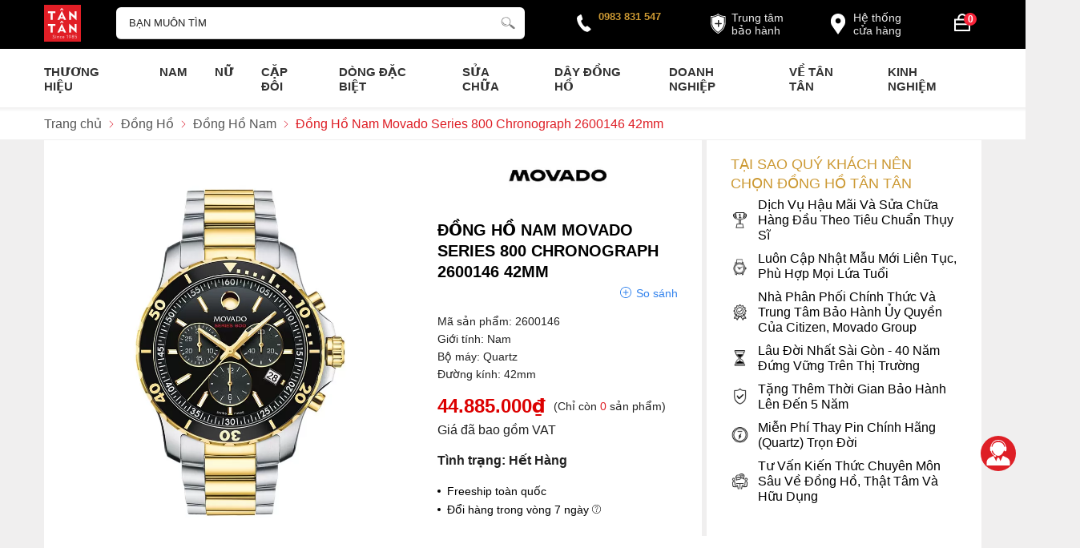

--- FILE ---
content_type: text/html; charset=UTF-8
request_url: https://donghotantan.vn/dong-ho/dong-ho-nam-movado-series-800-2600146/
body_size: 152374
content:
		<!DOCTYPE html>
		<html lang="vi" prefix="og: http://ogp.me/ns#">		
		<head id="Head1" prefix="og: http://ogp.me/ns# fb:http://ogp.me/ns/fb# article:http://ogp.me/ns/article#">
			<meta http-equiv="Content-Type" content="text/html; charset=utf-8" />
			<meta http-equiv="Cache-control" content="public">
			<title>Đồng Hồ Nam Movado Series 800 Chronograph 2600146 42mm</title>
			<meta name="description" content="Đồng hồ Nam Movado 2600146 42mm, Kính Sapphire, Thép không gỉ, máy Quartz, chống nước WR200. Giá chỉ 44,885,000 ₫ " />
			<meta name="keywords" content="Đồng Hồ Nam Movado Series 800 Chronograph 2600146 42mm" />
			<meta name="dc.language" content="VN" />
			<meta name="dc.source" content="https://donghotantan.vn/" />
			<meta name="dc.relation" content="https://donghotantan.vn/" />
			<meta name="dc.title" content="Đồng Hồ Nam Movado Series 800 Chronograph 2600146 42mm" />
			<meta name="dc.keywords" content="Đồng Hồ Nam Movado Series 800 Chronograph 2600146 42mm" />
			<meta name="dc.subject" content="Đồng Hồ Nam Movado Series 800 Chronograph 2600146 42mm" />
			<meta name="dc.description" content="Đồng hồ Nam Movado 2600146 42mm, Kính Sapphire, Thép không gỉ, máy Quartz, chống nước WR200. Giá chỉ 44,885,000 ₫ " />
    		<link rel="author" href="https://donghotantan.vn/" />    	
    				<meta property="og:type" content="product" />
			    	    
			<meta property="og:site_name" content="">        
			<meta property="og:locale" content="vi_VN" />
			<meta property="og:title" content="Đồng Hồ Nam Movado Series 800 Chronograph 2600146 42mm"/>
			<meta property="og:url"  content="https://donghotantan.vn/dong-ho/dong-ho-nam-movado-series-800-2600146/" /> 
			<meta property="og:description"  content="Đồng hồ Nam Movado 2600146 42mm, Kính Sapphire, Thép không gỉ, máy Quartz, chống nước WR200. Giá chỉ 44,885,000 ₫ " />
		<meta property="fb:app_id" content="647558742055251" />
		<meta property="fb:admins" content="647558742055251"/>
		<meta property="og:type" content="website" />
			<!-- <link rel="manifest" href='' /> -->
			<meta name="theme-color" content="#fff" />

			
					<meta http-equiv="Content-Security-Policy" content="upgrade-insecure-requests">
		
								<link rel="canonical" href="https://donghotantan.vn/dong-ho/dong-ho-nam-movado-series-800-2600146/">
			<meta content="INDEX,FOLLOW" name="robots" />
			<meta name="googlebot" content="index,follow" />
			
		<!--<meta property="fb:admins" content="651422754875589"/>-->
		<meta property="og:image"  content="https://donghotantan.vn/images/products/2022/11/01/large/dong-ho-movado-series-800-2600146_1667303075.jpg" />
				<meta property="og:image:width" content="600 "/>
				<meta property="og:image:height" content="315"/>
				
					<link type='image/x-icon'	href='https://donghotantan.vn/images/config/favicon.ico' rel='icon' />
			<meta name="viewport" content="width=device-width, initial-scale=1, maximum-scale=1">
			<meta name="geo.placename" content="H&agrave; Nội" />
			<meta name="geo.region" content="VN-HN" />
			<meta name="geo.position" content="21;105.83" />
			<meta name="ICBM" content="21, 105.83" />
									
			<style amp-custom>html{color:#222222}:root{--main-color: #DE1F26;--extra-color: #CC9933;--black-color: #23232B;--blue-color: #d60016;--orange-color: #ef4e22}*{box-sizing:border-box}body,div,dl,dt,dd,ul,ol,li,h1,h2,h3,h4,h5,h6,pre,code,form,legend,input,button,textarea,p,blockquote,a{margin:0;padding:0;box-sizing:border-box}body{font:16px/18px Arial,'DejaVu Sans','Liberation Sans',Freesans,sans-serif;margin:0;padding:0;width:100%;background:#F0EFEF}blockquote{position:relative;padding:8px 0px 8px 13px;border-left:3px solid #d4d4d4;margin-bottom:12px;margin-left:25px}blockquote p,blockquote div,blockquote li,blockquote h2,blockquote h3{margin-bottom:0px !important}input[type=text],input[type=number],input[type=password],input[type=tel],textarea,select{-webkit-appearance:none;-moz-appearance:none}.description ul li{list-style:disc;margin-left:40px}.description ol li{list-style:decimal;margin-left:40px}iframe{max-width:100%}.fieldset{margin:0;padding:10px}th,td{margin:0}a{color:#000;text-decoration:none;-moz-transition:all 0.2s ease-in 0;-webkit-transition:all 0.2s ease-in;-webkit-transition-delay:0;transition:all 0.2s ease-in 0}a:hover{color:var(--blue-color)}table{border-collapse:collapse;border-spacing:0}strong{font-weight:700}.red,.label_error{color:red}.redborder{border:1px solid red}.bold{font-weight:bold}img{border:0;max-width:100%;height:auto}del,ins{text-decoration:none}li{list-style:none}.content_li li{list-style:initial;margin-left:40px}caption,th{text-align:left}h1,h2,h3,h4,h5,h6{font-size:100%;font-family:inherit;line-height:1.1;font-weight:700}q:before,q:after{content:''}abbr,acronym{border:0;font-variant:normal}sup{vertical-align:baseline}sub{vertical-align:baseline}legend{color:#000000;font-weight:bold;padding:0 8px}figure{margin:0;text-align:center;margin-bottom:12px}.description figure{clear:both;display:block;margin:0 auto;margin-bottom:2em;max-width:100%}.description figure img{margin:0px auto}figcaption{padding:.4em;font-size:.9em;background:rgba(0,0,0,0.05);font-style:italic;text-align:center}input,button,textarea,select,optgroup,option{font-family:inherit;font-size:inherit;font-style:inherit;font-weight:inherit;outline:none}input,button,textarea,select{*font-size:100%}table{font:100%;border-collapse:collapse}pre,code,kbd,samp,tt{font-family:monospace;*font-size:108%;line-height:100%}select{margin:0;-webkit-box-sizing:border-box;-moz-box-sizing:border-box;-webkit-appearance:none;-moz-appearance:none;background-image:linear-gradient(45deg, transparent 50%, #333 50%),linear-gradient(135deg, #333 50%, transparent 50%),linear-gradient(to right, #fff, #fff);background-position:calc(100% - 20px) calc(1em + -2px),calc(100% - 15px) calc(1em + -2px),100% 0;background-size:5px 5px, 5px 5px, 2.5em 2.5em;background-repeat:no-repeat}select:focus{background-image:linear-gradient(45deg, #fff 50%, transparent 50%),linear-gradient(135deg, transparent 50%, #fff 50%),linear-gradient(to right, gray, gray);background-position:calc(100% - 15px) 1em,calc(100% - 20px) 1em,100% 0;background-size:5px 5px, 5px 5px, 2.5em 2.5em;background-repeat:no-repeat;border-color:grey;outline:0}span.question{cursor:pointer}.clear,.clearfix{clear:both}.cls::after{content:'';display:block;clear:both}.hidden,.hide,.hiden{display:none}.pagination{text-align:center;margin-top:15px;margin-bottom:20px;width:100%}.scroll_bar::-webkit-scrollbar-track{border-radius:10px;background-color:#EBEBEB}.scroll_bar::-webkit-scrollbar{width:8px;background-color:#EBEBEB;border-radius:10px}.scroll_bar::-webkit-scrollbar-thumb{border-radius:10px;background:scroll center center var(--main-color);border:1px solid #EBEBEB}.mg_top_20{margin-top:20px}.pagination .current{background:none repeat scroll 0 0 var(--main-color);color:#FFFFFF;border:1px solid var(--main-color);display:inline-block;font-size:14px;margin-left:3px;padding:2px 7px;box-sizing:border-box}.pagination a,.pagination b{background:none repeat scroll 0 0 #fff;color:#4C4C4C;display:inline-block;font-size:14px;margin-left:3px;padding:3px 8px;text-decoration:none;box-sizing:border-box;border:1px solid #eee;margin-bottom:10px}.pagination a:hover,.pagination b:hover{background:none repeat scroll 0 0 var(--main-color);color:#FFFFFF;-webkit-transition:0.15s ease-in-out all;transition:0.15s ease-in-out all}.next-page{padding:3px 8px 3px !important}.pre-page{padding:3px 8px 3px !important}.next-page:hover{-webkit-transition:0.15s ease-in-out all;transition:0.15s ease-in-out all}.pre-page:hover{-webkit-transition:0.15s ease-in-out all;transition:0.15s ease-in-out all}.left{float:left}.right{float:right}.right-col .block{background:#fff;margin-top:50px;box-sizing:border-box}@media screen and (max-width: 500px){.right-col .block{margin-top:20px}}.page_title{position:relative;margin:30px 0px;text-transform:uppercase}@media all and (max-width: 900px){.page_title{padding-top:15px}}.page_title span{font-weight:normal;padding:0px 20px 10px 0px;display:inline-block;position:relative;margin-left:0px;z-index:1;min-width:62px;text-align:center;webkit-transition:all .5s ease;-moz-transition:all .5s ease;-o-transition:all .5s ease;-ms-transition:all .5s ease;transition:all .5s ease;font-size:28px;text-decoration:none;text-align:left}.page_title:after{content:'';position:absolute;bottom:-1px;left:0;width:24px;height:0;border-style:solid;border-width:3px 0px 0 0;border-color:var(--main-color) transparent transparent transparent;webkit-transition:all .5s ease;-moz-transition:all .5s ease;-o-transition:all .5s ease;-ms-transition:all .5s ease;transition:all .5s ease}@media screen and (max-width: 768px){.page_title span{font-size:20px}}.fr{float:right}.fl{float:left}.benmarch{display:none}.hide{display:none}.hidetime{display:none}.submit_bt,.reset_bt{padding:5px 14px;border-radius:4px;font-size:15px;cursor:pointer}.submit_bt{border:1px solid #2080CA;background:#2080CA;color:#FFF}.submit_bt:hover{border:1px solid #C90008;background:#C90008}.reset_bt{border:1px solid #b3b1b1;background:#f9f9f9;color:#000}.reset_bt:hover{border:1px solid #b3b1b1;background:#cecdcd}.redborder{border-color:#ED1C24 !important}.scroll-bar::-webkit-scrollbar-track{border-radius:15px;background-color:#EBEBEB}.scroll-bar::-webkit-scrollbar{width:5px;background-color:#EBEBEB;border-radius:15px}.scroll-bar::-webkit-scrollbar-thumb{border-radius:15px;background:#2080CA;border:1px solid #EBEBEB}.right-col{width:340px;float:right;position:relative;background:#fff;padding:20px 30px}@media only screen and (max-width: 768px){.right-col{display:none}}.main-area-2col-right{width:calc(100% - 346px);float:left;box-sizing:border-box;background:#fff;padding:20px 30px}@media only screen and (max-width: 768px){.main-area-2col-right{width:100%;padding:20px 0px;float:none}}.container{width:1170px;max-width:100%;margin:0 auto}@media only screen and (max-width: 1260px){.container{padding-left:10px;padding-right:10px;box-sizing:border-box}}.owl-lazy,.lazy{opacity:0;transition:all 300ms ease-in-out}.after-lazy{opacity:1;display:inline-block !important}.custom_checkbox .container_cb{display:block;position:relative;padding-left:26px;margin-bottom:12px;cursor:pointer;-webkit-user-select:none;-moz-user-select:none;-ms-user-select:none;user-select:none}.custom_checkbox .container_cb input{position:absolute;opacity:0;cursor:pointer;height:0;width:0}.custom_checkbox .checkmark{position:absolute;top:0;left:0;height:18px;width:18px;border-radius:2px;background-color:#eee}.custom_checkbox .container_cb:hover input ~ .checkmark{background-color:#ccc}.custom_checkbox .container_cb input:checked ~ .checkmark{background-color:var(--main-color)}.custom_checkbox .checkmark:after{content:"";position:absolute;display:none}.custom_checkbox .container_cb input:checked ~ .checkmark:after{display:block}.custom_checkbox .container_cb .checkmark:after{left:7px;top:3px;width:3px;height:8px;border:solid white;border-width:0 2px 2px 0;-webkit-transform:rotate(45deg);-ms-transform:rotate(45deg);transform:rotate(45deg)}.popup-content{position:fixed;top:40%;left:50%;width:600px;max-width:98%;transform:translate(-50%, -50%);background:#fff;z-index:3;border-radius:3px;display:none}.popup-content .tt{padding:12px 20px;font-size:18px;font-weight:bold}.popup-content .ct{padding:10px 20px;line-height:22px;border-top:1px solid #dddddd7d;max-height:360px;overflow-y:auto}.popup-content .close{position:absolute;right:15px;top:13px;cursor:pointer}.popup-content .close svg{width:16px;height:16px}.header_wrapper_wrap{min-height:52px;width:100%;z-index:9}.header_wrapper{padding:6px 0px 5px;background:#000000;width:100%;z-index:100;transition:all 0.5s cubic-bezier(0.55, 0, 0.1, 1)}@media screen and (max-width: 1024px){.header_wrapper{position:relative;padding:5px 0px}}.header-l{float:left;width:90px}@media screen and (max-width: 1024px){.header-l{padding-left:25px}}@media screen and (max-width: 850px){.header-l{position:absolute;left:50%;top:50%;transform:translate(-50%, -50%)}}.header-c{width:calc(44% - 5px);float:left;text-align:center;margin-top:3px}@media screen and (max-width: 1024px){.header-c{width:calc(64% - 5px)}}@media screen and (max-width: 850px){.header-c{width:0px}}.header-r{float:right;width:calc(54% - 92px);margin-top:4px}.header-r .address-map{width:112px;padding:4px 4px 4px 34px;border-radius:5px;line-height:16px;float:right;margin-right:40px;box-sizing:border-box;position:relative;font-size:14px}.header-r .address-map:hover{background:#9c9c9c}.header-r .address-map svg{fill:#fff;width:34px;height:34px;position:absolute;top:3px;left:0px}.header-r .address-map a{color:#ffffffeb}@media screen and (max-width: 1024px){.header-r .address-map{display:none}}.header-r .address-map2 svg{top:7px;left:2px;width:26px;height:26px}@media screen and (max-width: 1128px){.header-r .address-map2{display:none}}.header-r #hotline{float:right;position:relative;width:130px;box-sizing:border-box;padding-left:28px;margin-right:30px;margin-top:2px}.header-r #hotline svg{position:absolute;fill:#fff;width:20px;height:20px;transform:rotate(11deg);left:0px;top:7px}.header-r #hotline a{font-weight:bold;font-size:13px;color:var(--extra-color);display:block}.header-r .shopcart{float:right;width:42px}@media all and (max-width: 850px){.header-r .shopcart{width:34px}}@media screen and (max-width: 1024px){.header-r{width:210px}}@media screen and (max-width: 972px){.header-r{width:100px}.header-r #hotline{display:none}}@media all and (max-width: 850px){.regions_search #search{display:none;left:50%;transform:translateX(-50%);position:absolute;width:96%;top:7px;z-index:6}}.regions_search .block_regions{width:100px;float:left}@media all and (max-width: 800px){.regions_search .block_regions{display:none}}.regions_search select{border:none;height:40px;box-sizing:border-box;background:#EEE;border-radius:4px 0 0 4px;font-size:13px;display:inline-block;font:inherit;padding:10px;width:100px;margin:0;-webkit-box-sizing:border-box;-moz-box-sizing:border-box;-webkit-appearance:none;-moz-appearance:none;background-image:linear-gradient(45deg, transparent 50%, #333 50%),linear-gradient(135deg, #333 50%, transparent 50%),linear-gradient(to right, #eee, #eee);background-position:calc(100% - 19px) calc(1em + 2px),calc(100% - 15px) calc(1em + 2px),100% 0;background-size:5px 5px, 5px 5px, 2.5em 2.5em;background-repeat:no-repeat}.regions_search_mb{float:right;width:200px;margin-top:6px}.regions_search_mb select{border:none;height:40px;box-sizing:border-box;background:#EEE;border-radius:4px;padding:0 5px;float:right;margin-right:5px}.header .logo{display:inline-block;float:left}@media all and (max-width: 850px){.header .logo{display:grid}.header .logo img{width:40px}}.click_search_mobile{display:none}@media all and (max-width: 850px){.click_search_mobile{display:block;width:20px;float:right;margin:9px 15px 0px 0px}.click_search_mobile svg{width:20px;height:20px;fill:#fff}}@media all and (max-width: 420px){.click_search_mobile svg{width:20px;height:19px}}.support_phone li{margin-bottom:10px;border-bottom:1px solid #f9f9f9;padding-bottom:10px;position:relative;padding-left:39px}.support_phone li::before{position:absolute;background:url('data:image/svg+xml;utf8,<svg xmlns="http://www.w3.org/2000/svg" xmlns:xlink="http://www.w3.org/1999/xlink" height="24" width="24" fill="dodgerblue" version="1.1" x="0px" y="0px" viewBox="0 0 100 100" enable-background="new 0 0 100 100" xml:space="preserve"><path d="M78.014,20.385c8.463,8.75,12.51,18.127,12.84,29.081c0.076,2.519-1.453,4.183-3.876,4.312  c-2.557,0.136-4.293-1.441-4.356-4.012c-0.134-5.394-1.357-10.521-4.033-15.211C72.491,23.871,63.191,18.302,50.95,17.603  c-1.358-0.077-2.631-0.218-3.586-1.305c-1.223-1.391-1.33-2.991-0.672-4.62c0.664-1.642,2.01-2.382,3.759-2.352  c7.969,0.135,15.321,2.353,21.955,6.761C74.697,17.61,76.787,19.437,78.014,20.385z M50.11,24.674  c-0.732-0.01-1.53,0.134-2.189,0.44c-1.704,0.79-2.505,2.791-2.048,4.786c0.402,1.758,1.954,2.972,3.906,2.996  c4.562,0.056,8.597,1.499,11.951,4.624c3.688,3.434,5.41,7.741,5.588,12.751c0.032,0.891,0.367,1.904,0.891,2.618  c1.094,1.49,3.037,1.864,4.821,1.184c1.577-0.601,2.506-2.014,2.492-3.886c-0.051-6.981-2.592-12.943-7.5-18.08  C63.098,27.364,57.118,24.773,50.11,24.674z M73.486,87.206c1.689-1.888,3.575-3.599,5.361-5.401  c2.643-2.667,2.664-5.902,0.036-8.55c-3.134-3.157-6.28-6.302-9.44-9.433c-2.586-2.562-5.819-2.556-8.393-0.005  c-1.966,1.948-3.936,3.893-5.86,5.882c-0.133,0.137-0.261,0.247-0.389,0.328l-1.346,1.346c-0.375,0.239-0.748,0.236-1.236-0.029  c0.73-0.689-2.619-1.246-3.839-2.012c-5.695-3.575-10.471-8.183-14.694-13.374c-2.101-2.582-3.968-5.329-5.259-8.431  c-0.215-0.517-0.221-0.888,0.067-1.281l1.346-1.346c0.064-0.087,0.137-0.175,0.231-0.265c0.59-0.569,1.175-1.143,1.757-1.72  c1.361-1.348,2.706-2.711,4.057-4.069c2.69-2.703,2.684-5.88-0.015-8.604c-1.531-1.544-3.074-3.077-4.612-4.614  c-1.585-1.584-3.157-3.181-4.756-4.75c-2.59-2.543-5.824-2.548-8.408-0.007c-1.973,1.941-3.882,3.948-5.886,5.856  c-1.866,1.777-2.817,3.931-3.007,6.463c-0.307,4.104,0.699,7.983,2.106,11.77c2.909,7.832,7.333,14.766,12.686,21.137  c7.239,8.617,15.894,15.436,26.017,20.355c4.554,2.213,9.283,3.915,14.409,4.196C67.944,90.844,71.028,89.954,73.486,87.206z"/></svg>');background-repeat:no-repeat;content:' ';width:33px;height:33px;top:1px;left:0px;border:1px solid #ddd;border-radius:50%;box-sizing:border-box;background-position:center}.support_phone li:last-child{margin-bottom:0px;border-bottom:none;padding-bottom:10px}.address_header_head::before{background-position:-133px 1px}.header .hotline::before{background-position:-35px 1px}.header .more_info{color:#999999;font-size:12px;margin-top:0px;position:relative;padding-right:23px}.header .more_info::before{position:absolute;content:' ';width:10px;height:10px;top:3px;right:0px;background-position:-45px -70px;background-repeat:no-repeat;z-index:100;background-color:#FFF}.header .hotline{margin-right:30px}.sb-toggle-left{display:none;width:40px;float:left;margin-top:14px}@media all and (max-width: 1024px){.sb-toggle-left{display:block}}@media screen and (max-width: 850px){.sb-toggle-left{margin-top:13px}}.navicon-line{width:24px;height:3px;border-radius:0px;margin-bottom:5px;background-color:#fff;transition:0.5s}@media all and (max-width: 850px){.navicon-line{width:22px;margin-bottom:4px}}.menu-mb-show .navicon-line:nth-child(1){transform:rotate(40deg) translateX(5px) translateY(5px);border-radius:6px}.menu-mb-show .navicon-line:nth-child(2){transform:rotate(-40deg);border-radius:6px}.menu-mb-show .navicon-line:nth-child(3){display:none}.modal-menu-full-screen-tranparent{width:100%;height:100%;position:fixed;top:0;bottom:0;left:0;display:none;background:transparent;z-index:1}.modal-menu-full-screen{width:100%;height:100%;position:fixed;top:0;bottom:0;left:0;display:none;background:#0000008f;z-index:3}.modal-menu-full-screen_white{width:100%;height:100%;position:fixed;top:0;bottom:0;left:0;display:none;background:#ffffffc9;z-index:2}.owl-next,.owl-prev{float:left;position:absolute;font-size:34px;width:40px;height:60px;z-index:2;box-sizing:border-box;text-align:center;color:#000;line-height:57px;-webkit-transition:all .3s ease;-moz-transition:all .3s ease;-o-transition:all .3s ease;transition:all .3s ease;top:30%;background:linear-gradient(270deg, #b7b2b261 1%, #ecebeb36 100%)}.owl-next:hover,.owl-prev:hover{color:var(--main-color)}@media screen and (max-width: 600px){.owl-next,.owl-prev{width:30px;height:40px;line-height:37px}}.owl-prev{left:0px}.owl-next{right:0px}.owl-dot{background:#838383f0;margin:0px 4px;width:7px;height:7px;border-radius:50%;display:inline-block;box-sizing:border-box}.owl-dots{text-align:center;position:absolute;bottom:20px;left:50%;transform:translate(-50%, 0);background:none}.owl-dot:hover{background:var(--main-color)}.owl-dot.active{width:40px;border-radius:6px;background:var(--main-color)}.text-compare{margin-top:4px;text-align:right}.text-compare a{color:#999999;display:block;font-size:12px}.div_megamenu{background:#fff;width:100%;z-index:99;position:relative}@media screen and (max-width: 1024px){.div_megamenu .top_menu{display:none}}.div_megamenu .div_megamenu_left{width:282px;float:left;box-sizing:border-box;background:var(--sub-color)}@media screen and (max-width: 1024px){.div_megamenu .div_megamenu_left{width:100%;float:none;text-align:center;border:none;box-shadow:0px 0px #ccc;display:none}}.div_megamenu .div_megamenu_left:hover .product_menu_fix_top{display:block}.div_megamenu .div_megamenu_left .product_menu_fix_top{display:none}.home_pos{margin-top:30px}@media all and (max-width: 600px){.home_pos{display:none}}.home_pos .banners{display:flex;flex-wrap:wrap;margin:0px -10px}.home_pos .banners .item{width:calc(100% / 3 - 20px);margin:0px 10px}.block_banner_3_colunm{margin-left:-15px;margin-right:-15px}.block_banner_3_colunm .banner_item{display:block;float:left;width:33.333%;box-sizing:border-box;padding:0 15px;overflow:hidden}.block_banner_3_colunm .banner_item img{transition:all 0.3s ease 0s;-webkit-transition:all 0.3s ease 0s}@media only screen and (min-width: 768px){.pos_mixed{margin-top:15px}}.pos_mixed_left{float:left;width:57.365%}.pos_mixed_right{float:right;width:40.24%}.pos_mixed .block_title{background:#FBFBFB;border:1px solid #ECECEC;line-height:48px;margin-bottom:12px}.pos_mixed .block_title span{margin-left:31px;text-transform:uppercase;font-size:17px;font-weight:normal;margin-top:10px}.pos_mixed .block_content{border:1px solid #E7E7E7;padding:15px}.main_wrapper .left-col .block,.main_wrapper .right-col .block{margin-bottom:20px}.main_wrapper .right-col .newslist_0{margin-top:0px}.right-col .block_title,.left-col .block_title{font-size:18px;text-transform:uppercase;position:relative;color:#000;font-weight:normal;text-align:left;border-bottom:0px;margin-bottom:6px;color:var(--extra-color)}.right-col .block_title:before,.right-col .block_title:after,.left-col .block_title:before,.left-col .block_title:after{display:none}.right-col .block_title span:before,.right-col .block_title span:after,.left-col .block_title span:before,.left-col .block_title span:after{display:none}.block_title{font-family:'Crimson Text';font-style:normal;font-weight:700;font-size:30px;line-height:42px;text-transform:uppercase;color:#000000;text-align:center;position:relative;margin-bottom:50px;max-width:100%}.block_title:before,.block_title:after{background:var(--extra-color);width:440px;max-width:100%;height:2px;content:"";position:absolute;bottom:-26px}@media screen and (max-width: 980px){.block_title:before,.block_title:after{bottom:-15px;height:1px;width:42%}}@media screen and (max-width: 768px){.block_title:before,.block_title:after{bottom:-5px}}.block_title:before{left:20px}.block_title:after{right:20px}.block_title span{position:relative}.block_title span:after{background:var(--extra-color);width:480px;height:2px;content:"";position:absolute;left:50%;bottom:-14px;transform:translateX(-50%)}@media screen and (max-width: 980px){.block_title span:after{max-width:92%;height:1px;bottom:-8px}}@media all and (max-width: 768px){.block_title{font-size:20px;margin-bottom:30px}.block_title:before{left:0px}.block_title:after{right:0px}}.block_title_view_all{margin-bottom:40px}@media screen and (max-width: 736px){.block_title_view_all{margin-bottom:10px}}.block_title_view_all .link_title{font-size:26px;float:left;clip-path:polygon(0 0, 90% 0%, 100% 100%, 0% 100%);background:var(--main-color);color:#fff;padding:14px 60px 10px 42px;text-transform:uppercase;position:relative;display:inline-block}.block_title_view_all .link_title svg{width:12px;height:12px;fill:#fff;position:absolute;left:16px;top:50%;transform:translateY(-50%)}@media screen and (max-width: 870px){.block_title_view_all .link_title{float:none}}@media screen and (max-width: 736px){.block_title_view_all .link_title{font-size:20px}}@media all and (max-width: 600px){.block_title_view_all .link_title{font-size:16px}}.pos0{padding:20px 0px;background:linear-gradient(180deg, #fff 51.04%, #0c0c0c0d 100%)}@media screen and (max-width: 600px){.pos0{background:none}}.pos1{padding:30px 0px;background:linear-gradient(180deg, #000 15.1%, #918773 61.46%, rgba(255,255,255,0) 100%)}@media screen and (max-width: 600px){.pos1{padding:20px 0px}}.pos2{margin-top:20px}@media screen and (max-width: 600px){.pos2{margin-top:10px}}.pos3{margin-top:80px}@media screen and (max-width: 600px){.pos3{margin-top:40px}}.pos4{margin-top:40px}.pos5{background:#202020;padding:30px 0px}@media screen and (max-width: 600px){.pos5{padding:30px 0px 18px}}.pos5_home{margin-top:80px}.pos5_not_home{margin-top:20px}@media (max-width: 800px){.pos7{margin-top:30px}}.pos_footer{background:#f3f5f5;padding-top:40px;padding-bottom:40px}.pos_footer .container{display:flex}.pos_footer .block_title{font-size:22px;padding:30px 0 10px}.pos_footer .address_home{background:#fff;border-radius:10px;width:calc(50% - 10px);float:left;margin-left:10px;padding:20px;padding-bottom:0px;padding-top:0;box-sizing:border-box}footer{background:#000;padding:50px 0px}@media all and (max-width: 600px){footer{padding:30px 0px}}footer .block_title{color:var(--extra-color);text-align:left;font-size:18px;font-weight:normal;margin-bottom:26px;line-height:24px;font-family:inherit}footer .block_title:before,footer .block_title:after{display:none}footer .block_title span:before,footer .block_title span:after{display:none}@media (max-width: 800px){footer .block_title{margin-bottom:15px;font-size:16px}}footer .top-ft .container{border-top:1px solid #3c3c3c;padding-top:30px}@media all and (max-width: 800px){footer .top-ft .container{margin-top:20px}}footer .top-ft .top-ft-l{width:29%;float:left}footer .top-ft .top-ft-l .logo_footer{text-align:center;margin-bottom:5px}footer .top-ft .top-ft-l .content_footer{color:#fff;line-height:1.3;text-align:justify}footer .top-ft .top-ft-l .phone-nb a{position:relative;color:#fff;font-size:16px;padding-left:12px;display:block;margin-bottom:12px;text-align:left}footer .top-ft .top-ft-l .phone-nb a:before{width:3px;height:3px;background:#fff;content:"";left:0px;top:8px;position:absolute;border-radius:50%}@media screen and (max-width: 950px){footer .top-ft .top-ft-l{width:calc(100% - 300px)}}@media screen and (max-width: 768px){footer .top-ft .top-ft-l{width:100%;float:none;text-align:center;margin-bottom:20px}}footer .top-ft .top-ft-c{width:calc(71% - 40px);float:left;margin-left:40px;line-height:22px}@media screen and (max-width: 768px){footer .top-ft .top-ft-c{width:100%;margin-left:0px;float:none}}footer .top-ft .top-ft-r{width:220px;margin-left:20px;margin-top:54px;float:right;box-sizing:border-box}@media (max-width: 768px){footer .top-ft .top-ft-r{float:left;margin-left:0px;margin-top:10px;width:100%}}footer .top-ft .top-ft-r .bct-dmca{display:flex;flex-wrap:wrap}footer .top-ft .top-ft-r .bct-dmca a{width:50%;display:block;text-align:left}footer .top-ft .top-ft-r .bct-dmca a:last-child{text-align:right}footer .top-ft .top-ft-r .bct-dmca a img{height:40px;width:auto}footer .bot-ft{color:#fff;text-align:center;font-size:16px;line-height:24px;margin-top:30px;position:relative}footer .bot-ft *{color:#fff !important;text-align:left}footer .bot-ft .copy_right p{margin-bottom:7px}@media all and (max-width: 680px){footer .bot-ft{font-size:14px;margin-top:10px}}footer .bot-ft .container{border-top:1px solid #3c3c3c;padding-top:30px}footer .bot-ft .time_work{position:absolute;top:0px;left:50%;transform:translate(-50%, -50%);z-index:1;background:#000;padding:0px 10px;color:var(--extra-color) !important;font-size:16px;width:220px}footer .bot-ft .left_ctn{float:left;width:65%;text-align:left}@media screen and (max-width: 768px){footer .bot-ft .left_ctn{width:100%;margin-bottom:20px}}footer .bot-ft .top-ft-r{float:right}@media screen and (max-width: 768px){footer .bot-ft .top-ft-r{float:left;margin-bottom:40px}}#menu-fixed-bar{width:40%;z-index:999;transition:all 0.25s cubic-bezier(0.55, 0, 0.1, 1);float:right}.slide-down{-ms-transform:translateY(-100%);transform:translateY(-100%);transition:0.5s}.slide-up{-ms-transform:translateY(0);transform:translateY(0);background:#fff}.m-slide-down{-ms-transform:translateY(-100%);transform:translateY(-100%);transition:0.5s}.m-slide-up{-ms-transform:translateY(0);transform:translateY(0)}#fixed-bar{position:fixed;bottom:0;height:45px;z-index:999}#fixed-bar>div{float:left;max-width:22%;cursor:pointer;text-align:center;text-transform:uppercase;font-size:11px;width:35px}#fixed-bar>div .wrap_icon{margin-top:5px;margin-bottom:3px}#fixed-bar>div .wrap_icon i{padding:5px 15px}#fixed-bar .buy_now_bt .wrap_icon i{background-position:0px -351px}#fixed-bar .call .wrap_icon i{background-position:-34px -351px}#fixed-bar #bar-inner .wrap_icon i{background-position:-64px -351px}.certified_bct{background-position:0px -92px;content:' ';height:36px;display:block;margin-top:11px;padding-top:12px;width:131px}.suntory-alo-phone{background-color:transparent;cursor:pointer;height:120px;position:fixed;transition:visibility 0.5s ease 0s;width:120px;z-index:200000 !important;display:none;left:-13px;bottom:-25px}.suntory-alo-ph-circle{animation:1.2s ease-in-out 0s normal none infinite running suntory-alo-circle-anim;background-color:transparent;border:2px solid rgba(30,30,30,0.4);border-radius:100%;height:100px;left:0px;opacity:0.1;position:absolute;top:0px;transform-origin:50% 50% 0;transition:all 0.5s ease 0s;width:100px}.suntory-alo-phone.suntory-alo-green .suntory-alo-ph-circle{border-color:#1aa23ee8;opacity:1}.suntory-alo-ph-circle-fill{animation:2.3s ease-in-out 0s normal none infinite running suntory-alo-circle-fill-anim;border:2px solid transparent;border-radius:100%;height:70px;left:15px;position:absolute;top:15px;transform-origin:50% 50% 0;transition:all 0.5s ease 0s;width:70px}.suntory-alo-phone.suntory-alo-green .suntory-alo-ph-circle-fill{background-color:#1aa23ee8}.suntory-alo-ph-img-circle{border:2px solid transparent;border-radius:100%;height:50px;left:25px;position:absolute;top:25px;transform-origin:50% 50% 0;width:50px}.suntory-alo-phone.suntory-alo-green .suntory-alo-ph-img-circle{background-color:#1aa23ee8}.suntory-alo-ph-img-circle svg{position:absolute;top:13px;left:13px}.description{word-break:break-word}.description a{color:#e74c3c}.description a:hover{color:#e74c3c}ol{padding-left:30px}ol li{list-style:decimal !important}@keyframes suntory-alo-circle-anim{0%{opacity:0.1;transform:rotate(0deg) scale(0.5) skew(1deg)}30%{opacity:0.5;transform:rotate(0deg) scale(0.7) skew(1deg)}100%{opacity:0.6;transform:rotate(0deg) scale(1) skew(1deg)}}@keyframes suntory-alo-circle-img-anim{0%{transform:rotate(0deg) scale(1) skew(1deg)}10%{transform:rotate(-25deg) scale(1) skew(1deg)}20%{transform:rotate(25deg) scale(1) skew(1deg)}30%{transform:rotate(-25deg) scale(1) skew(1deg)}40%{transform:rotate(25deg) scale(1) skew(1deg)}50%{transform:rotate(0deg) scale(1) skew(1deg)}100%{transform:rotate(0deg) scale(1) skew(1deg)}}@keyframes suntory-alo-circle-fill-anim{0%{opacity:0.2;transform:rotate(0deg) scale(0.7) skew(1deg)}50%{opacity:0.2;transform:rotate(0deg) scale(1) skew(1deg)}100%{opacity:0.2;transform:rotate(0deg) scale(0.7) skew(1deg)}}#cfacebook a.chat_fb_openned:before{content:'x';position:absolute;right:10px;color:#fff;top:3px}#cfacebook .fchat{float:left;width:100%;height:270px;overflow:hidden;display:none;background-color:#fff}#cfacebook .fchat .fb-page{margin-top:-130px;float:left}#cfacebook a.chat_fb:hover{color:#ff0;text-decoration:none}#cfacebook{position:fixed;bottom:30px;left:10px;z-index:99999;height:auto;border-top-left-radius:5px;border-top-right-radius:5px;overflow:hidden}@media all and (max-width: 600px){#cfacebook{display:none}}#cfacebook a.chat_fb{float:left;padding:6px 6px 0px 6px;color:#fff;text-decoration:none;text-shadow:0 1px 0 rgba(0,0,0,0.1);background-repeat:repeat-x;background-size:auto;background-position:0 0;background-color:#3a5795;border:0;z-index:9999999;font-size:15px;box-sizing:border-box;text-align:center;font-weight:bold;border-radius:50%;display:block;position:relative}#cfacebook a.chat_fb:after{display:block;width:19px;height:19px;color:#FFF;content:"2";position:absolute;top:0px;right:0px;background:red;border-radius:50%;font-size:13px;line-height:18px}#cfacebook a.chat_fb svg{width:45px;height:45px}#cfacebook a.chat_fb span{display:none}#cfacebook .fchat .fb-page{margin-top:0px;float:left}#cfacebook a.chat_fb_openned{border-radius:0;width:100%}#cfacebook a.chat_fb_openned svg{display:none}#cfacebook a.chat_fb_openned i{display:none}#cfacebook a.chat_fb_openned::after{display:none}#cfacebook a.chat_fb_openned span{display:block}.fixed_icons{position:fixed;right:0;top:40%;transform:translate(0, -50px);z-index:100;display:none}.fixed_icons .icon_v1{width:44px;height:44px;display:inline-block;background-color:var(--extra-color)}.address_header .more_info{position:relative}.address_header .more_info::before{position:absolute;content:' ';width:10px;height:10px;top:3px;right:0px;background-position:-45px -70px;background-repeat:no-repeat;z-index:100;background-color:#FFF}.address_header{display:none}.address_fixed_popup{margin-top:-3px}.hotline_fixed_popup,.address_fixed_popup{position:relative}.hotline_fixed_popup .icon_v1:after{content:'';background:url('data:image/svg+xml;utf8,<svg xmlns="http://www.w3.org/2000/svg" xmlns:xlink="http://www.w3.org/1999/xlink" height="28" width="28" fill="white" version="1.1" x="0px" y="0px" viewBox="0 0 100 100" enable-background="new 0 0 100 100" xml:space="preserve"><path d="M78.014,20.385c8.463,8.75,12.51,18.127,12.84,29.081c0.076,2.519-1.453,4.183-3.876,4.312  c-2.557,0.136-4.293-1.441-4.356-4.012c-0.134-5.394-1.357-10.521-4.033-15.211C72.491,23.871,63.191,18.302,50.95,17.603  c-1.358-0.077-2.631-0.218-3.586-1.305c-1.223-1.391-1.33-2.991-0.672-4.62c0.664-1.642,2.01-2.382,3.759-2.352  c7.969,0.135,15.321,2.353,21.955,6.761C74.697,17.61,76.787,19.437,78.014,20.385z M50.11,24.674  c-0.732-0.01-1.53,0.134-2.189,0.44c-1.704,0.79-2.505,2.791-2.048,4.786c0.402,1.758,1.954,2.972,3.906,2.996  c4.562,0.056,8.597,1.499,11.951,4.624c3.688,3.434,5.41,7.741,5.588,12.751c0.032,0.891,0.367,1.904,0.891,2.618  c1.094,1.49,3.037,1.864,4.821,1.184c1.577-0.601,2.506-2.014,2.492-3.886c-0.051-6.981-2.592-12.943-7.5-18.08  C63.098,27.364,57.118,24.773,50.11,24.674z M73.486,87.206c1.689-1.888,3.575-3.599,5.361-5.401  c2.643-2.667,2.664-5.902,0.036-8.55c-3.134-3.157-6.28-6.302-9.44-9.433c-2.586-2.562-5.819-2.556-8.393-0.005  c-1.966,1.948-3.936,3.893-5.86,5.882c-0.133,0.137-0.261,0.247-0.389,0.328l-1.346,1.346c-0.375,0.239-0.748,0.236-1.236-0.029  c0.73-0.689-2.619-1.246-3.839-2.012c-5.695-3.575-10.471-8.183-14.694-13.374c-2.101-2.582-3.968-5.329-5.259-8.431  c-0.215-0.517-0.221-0.888,0.067-1.281l1.346-1.346c0.064-0.087,0.137-0.175,0.231-0.265c0.59-0.569,1.175-1.143,1.757-1.72  c1.361-1.348,2.706-2.711,4.057-4.069c2.69-2.703,2.684-5.88-0.015-8.604c-1.531-1.544-3.074-3.077-4.612-4.614  c-1.585-1.584-3.157-3.181-4.756-4.75c-2.59-2.543-5.824-2.548-8.408-0.007c-1.973,1.941-3.882,3.948-5.886,5.856  c-1.866,1.777-2.817,3.931-3.007,6.463c-0.307,4.104,0.699,7.983,2.106,11.77c2.909,7.832,7.333,14.766,12.686,21.137  c7.239,8.617,15.894,15.436,26.017,20.355c4.554,2.213,9.283,3.915,14.409,4.196C67.944,90.844,71.028,89.954,73.486,87.206z"/></svg>');background-repeat:no-repeat;width:28px;height:28px;display:block;margin:8px}.address_fixed_popup .icon_v1:after{content:'';background:url('data:image/svg+xml;utf8,<svg aria-hidden="true" data-prefix="fas" data-icon="map-marker-alt" role="img" height="28" width="28" xmlns="http://www.w3.org/2000/svg" viewBox="0 0 384 512" class="svg-inline--fa fa-map-marker-alt fa-w-12"><path fill="white" d="M172.268 501.67C26.97 291.031 0 269.413 0 192 0 85.961 85.961 0 192 0s192 85.961 192 192c0 77.413-26.97 99.031-172.268 309.67-9.535 13.774-29.93 13.773-39.464 0zM192 272c44.183 0 80-35.817 80-80s-35.817-80-80-80-80 35.817-80 80 35.817 80 80 80z" class=""></path></svg>');background-repeat:no-repeat;width:28px;height:28px;display:block;margin:8px}.hotline_fixed_popup_content,.address_header{position:absolute;width:260px;top:0;right:100%;padding-right:10px;display:none;margin-top:0}.hotline_fixed_popup:hover .hotline_fixed_popup_content{display:block}.address_fixed_popup:hover .address_header{display:block;max-height:166px;overflow-y:auto;overflow-x:hidden}.add_full,.support_phone{position:relative;width:100%;right:0;background:#FFF;border:1px solid #F5F5F5;padding:10px;border-radius:0 0 4px 4px;border-top:3px solid #0183BF;z-index:101;-webkit-transition:all .5s ease;-moz-transition:all .5s ease;-o-transition:all .5s ease;transition:all .5s ease;box-sizing:border-box}.add_full ul{position:relative;padding-left:18px;margin-bottom:10px}.add_full ul::before{position:absolute;content:' ';width:14px;height:20px;top:4px;left:0px;position:absolute;background:url('data:image/svg+xml;utf8,<svg aria-hidden="true" data-prefix="fas" data-icon="map-marker-alt" role="img" xmlns="http://www.w3.org/2000/svg" viewBox="0 0 384 512" class="svg-inline--fa fa-map-marker-alt fa-w-12"><path fill="dodgerblue" d="M172.268 501.67C26.97 291.031 0 269.413 0 192 0 85.961 85.961 0 192 0s192 85.961 192 192c0 77.413-26.97 99.031-172.268 309.67-9.535 13.774-29.93 13.773-39.464 0zM192 272c44.183 0 80-35.817 80-80s-35.817-80-80-80-80 35.817-80 80 35.817 80 80 80z" class=""></path></svg>');background-repeat:no-repeat;content:' ';top:1px;left:0px}.add_full ul li:nth-child(2){color:#999999;font-size:13px;margin-top:2px}.support_phone ul li .name{font-weight:bold}.support_phone ul li .phone{color:#afafaf;font-size:15px;margin-top:6px}.support_phone ul li .phone a{color:#777;font-size:13px}.address_header:hover .add_full{display:block !important;-webkit-transition:all .5s ease;-moz-transition:all .5s ease;-o-transition:all .5s ease;transition:all .5s ease}.header .hotline:hover .support_phone{display:block !important;-webkit-transition:all .5s ease;-moz-transition:all .5s ease;-o-transition:all .5s ease;transition:all .5s ease}.arrow_box{position:relative;background:#FFF;border:1px solid #F5F5F5}.arrow_box:after,.arrow_box:before{left:100%;top:20px;border:solid transparent;content:" ";height:0;width:0;position:absolute;pointer-events:none}.arrow_box:after{border-color:rgba(136,183,213,0);border-left-color:#FFF;border-width:8px;margin-top:-8px}.arrow_box:before{border-color:rgba(194,225,245,0);border-left-color:#F5F5F5;border-width:9px;margin-top:-9px}@media only screen and (max-width: 880px){.pos_mixed_left{float:none;width:100%}.pos_mixed_right{float:none;width:100%;margin-top:15px}}@media only screen and (max-width: 600px){.address_header{display:none}footer .menu_footer{width:100%;margin-top:20px;padding:0}.suntory-alo-phone{display:block;bottom:60px;width:40px;height:40px}}@media only screen and (max-width: 450px){.regions_search .block_regions{width:80px}}.banner-home-top{margin-top:20px;background-size:cover}@media all and (max-width: 800px){.banner-home-top{margin-top:0px}}@media all and (max-width: 600px){.banner-home-top{display:flex;flex-wrap:wrap;margin-top:10px;display:none}}.banner-home-bottom{margin-bottom:10px}@keyframes spin2{0%{transform:rotate(0deg)}40%{transform:rotate(0deg)}50%{transform:rotate(10deg)}70%{transform:rotate(-10deg)}100%{transform:rotate(0deg)}}@keyframes fade-bg1111{0%{transform:translate(30px);opacity:0,5}50%{transform:translate(-140px);opacity:1}51%{transform:translate(-140px);opacity:0.5}100%{transform:translate(30px);opacity:1}}@keyframes fade-bg1112{0%{transform:scale(0.9, 1.1)}50%{transform:scale(0.7, 0.8)}51%{transform:scale(0.7, 0.8)}100%{transform:scale(0.9, 1.1)}}@keyframes chang-rotage-anim-2-bh{0%{transform:rotate(0deg) scale(1) skew(1deg)}50%{transform:rotate(0deg) scale(1) skew(1deg)}45%{transform:rotate(-25deg) scale(1.3) skew(1deg)}60%{transform:rotate(25deg) scale(1) skew(1deg)}65%{transform:rotate(-25deg) scale(1.3) skew(1deg)}70%{transform:rotate(25deg) scale(1) skew(1deg)}85%{transform:rotateY(360deg) scale(1) skew(1deg)}100%{transform:rotate(0deg) scale(1) skew(1deg)}}#fixed-bar{margin:0;padding:0;z-index:3;right:10px;border-radius:50%}@media all and (max-width: 600px){#fixed-bar{bottom:70px !important}}#fixed-bar #bar-inner{height:50px;margin:0 10px 0 auto}#fixed-bar #bar-inner a{background:#fc860059;opacity:0.7;display:block;border-radius:50%;text-decoration:none;-moz-transition:all 0.2s ease-in 0;-webkit-transition:all 0.2s ease-in;-webkit-transition-delay:0;transition:all 0.2s ease-in 0;width:44px;height:44px;text-align:center;line-height:44px;box-sizing:border-box;transition:0.5s;-moz-transition:0.5s;-webkit-transition:0.5s;-o-transition:0.5s}#fixed-bar #bar-inner a svg{width:20px;height:20px;margin-top:12px;fill:#fff;transition:0.5s;-moz-transition:0.5s;-webkit-transition:0.5s;-o-transition:0.5s}#fixed-bar:hover #bar-inner a{opacity:1}#fixed-bar:hover #bar-inner a svg{fill:var(--main-color)}.tag_foot{margin-top:5px}.tag_foot a{color:#bdbdbd}@media all and (max-width: 800px){.support{width:100%;padding-left:0px}}@media all and (max-width: 600px){.support{width:100%;padding-right:0}}.support .item{position:relative;padding-left:70px;padding-top:15px;padding-bottom:15px;color:#fff;margin-bottom:20px}@media all and (max-width: 800px) and (min-width: 500px){.support .item{width:50%;float:left;box-sizing:border-box}}.support .item:nth-child(1){background:#22d000}.support .item:nth-child(2){background:#e71b1b}.support .item svg{position:absolute;width:40px;height:40px;fill:#fff;left:15px}.support .item span{text-transform:uppercase;font-size:18px}.support .item a{margin-top:6px;color:#fff;font-style:italic;font-size:16px;transition:0.5s}.support .item a:hover{color:#fff900}#modal_alert{position:fixed;background:rgba(0,0,0,0.75);z-index:99999;overflow-y:auto;width:100%;height:100%;top:0px;left:0px}.modal_alert_inner{width:350px;background:white;border-radius:2px;max-width:96%;margin:2% auto}.modal_alert_title{background:var(--main-color);color:#FFF;text-align:center;text-transform:uppercase;padding:7px 0;font-size:17px;position:relative;border-radius:2px 2px 0 0}.modal_alert_title .close{position:absolute;right:0px;padding:0px 10px 8px;top:7px;color:#FFF;font-size:22px}.modal_alert_body{background:white;color:#616161;padding:20px;-moz-user-select:text;-khtml-user-select:text;-webkit-user-select:text;-o-user-select:text;user-select:text;border-bottom-left-radius:3px;border-bottom-right-radius:3px}.modal_alert_2{position:fixed;background:rgba(0,0,0,0.75);z-index:99999;overflow-y:auto;width:100%;height:100%;top:0px;left:0px}.modal_alert_2 .modal_alert_inner{width:350px;background:white;border-radius:2px;max-width:96%;margin:2% auto}.modal_alert_2 .modal_alert_title{background:var(--main-color);color:#FFF;text-align:center;text-transform:uppercase;padding:7px 0;font-size:17px;position:relative;border-radius:2px 2px 0 0}.modal_alert_2 .modal_alert_title .close{position:absolute;right:0px;padding:0px 10px 8px;top:7px;color:#FFF;font-size:22px}.modal_alert_2 .modal_alert_body{background:white;color:#616161;padding:20px;-moz-user-select:text;-khtml-user-select:text;-webkit-user-select:text;-o-user-select:text;user-select:text;border-bottom-left-radius:3px;border-bottom-right-radius:3px}#embed_vchat{bottom:70px !important}#embed_fill{bottom:60px !important}#embed_circle{bottom:53px !important}.owl-carousel .owl-item .owl-lazy{opacity:1 !important}.popup{width:100%;height:700px;background:#ddddddab;position:fixed;z-index:99999;text-align:center}.popup .container{border-radius:10px;position:relative;height:100%}@media all and (max-width: 800px){.popup .container{padding:10px}}.popup .container .close{font-size:25px;color:red;position:absolute;top:0px;right:0px;width:30px;height:30px;background:#fff;text-align:center;line-height:28px;border-radius:0 10px 0 0;cursor:pointer}.popup .container .block_banner_banner{max-width:600px;position:absolute;left:50%;top:50%;transform:translate(-50%, -50%)}@media all and (max-width: 600px){.popup .container .block_banner_banner{max-width:100%}}.popup .container .block_banner_banner .item{position:relative}.popup .container .block_banner_banner .item img{border-radius:10px}.popup .container .block_banner_banner .hide{display:block}#cfacebookmb .fchat{float:left;width:100%;height:270px;overflow:hidden;display:none;background-color:#fff}#cfacebookmb .fchat .fb-page{margin-top:-130px;float:left}#cfacebookmb a.chat_mb:hover{color:#ff0;text-decoration:none}#cfacebookmb{position:fixed;bottom:100px;left:10px;z-index:100;height:auto;border-top-left-radius:5px;border-top-right-radius:5px;overflow:hidden}#cfacebookmb a.chat_mb{float:left;padding:6px 6px 0px 6px;color:#fff;text-decoration:none;text-shadow:0 1px 0 rgba(0,0,0,0.1);background-repeat:repeat-x;background-size:auto;background-position:0 0;background-color:#006cd2;border:0;z-index:9999999;font-size:15px;box-sizing:border-box;text-align:center;font-weight:bold;border-radius:50%;display:block;position:relative}#cfacebookmb a.chat_mb:after{display:none;width:19px;height:19px;color:#FFF;content:"2";position:absolute;top:0px;right:0px;background:#3a5795;border-radius:50%;font-size:13px;line-height:18px}#cfacebookmb a.chat_mb svg{width:34px;height:34px}#cfacebookmb a.chat_fb span{display:none}#cfacebookmb .fchat .fb-page{margin-top:0px;float:left}#cfacebookmb a.chat_fb_openned{border-radius:0;width:100%}#cfacebookmb a.chat_fb_openned svg{display:none}#cfacebookmb a.chat_fb_openned i{display:none}#cfacebookmb a.chat_fb_openned::after{display:none}#cfacebookmb a.chat_fb_openned span{display:block}#sms .fchat{float:left;width:100%;height:270px;overflow:hidden;display:none;background-color:#fff}#sms .fchat .fb-page{margin-top:-130px;float:left}#sms a.chat_mb:hover{color:#ff0;text-decoration:none}#sms{position:fixed;top:265px;right:10px;z-index:99999;height:auto;border-top-left-radius:5px;border-top-right-radius:5px;overflow:hidden}#sms a.chat_mb{float:left;padding:15px 15px 12px;color:#fff;text-decoration:none;text-shadow:0 1px 0 rgba(0,0,0,0.1);background-repeat:repeat-x;background-size:auto;background-position:0 0;background-color:#ffae00;border:0;z-index:9999999;font-size:15px;box-sizing:border-box;text-align:center;font-weight:bold;border-radius:50%;display:block;position:relative}#sms a.chat_mb svg{width:30px;height:30px;fill:#fff}#zalo .fchat{float:left;width:100%;height:270px;overflow:hidden;display:none;background-color:#fff}#sms .fchat .fb-page{margin-top:-130px;float:left}#zalo a.chat_mb:hover{color:#ff0;text-decoration:none}#zalo{position:fixed;left:0px;z-index:100;height:auto;border-top-left-radius:5px;border-top-right-radius:5px;overflow:hidden;bottom:128px}@media all and (min-width: 800px){#zalo{bottom:100px}}#zalo a.chat_mb{float:left;padding:0;color:#fff;text-decoration:none;text-shadow:0 1px 0 rgba(0,0,0,0.1);background-repeat:repeat-x;background-size:auto;background-position:0 0;border:0;z-index:9999999;font-size:15px;box-sizing:border-box;text-align:center;font-weight:bold;border-radius:50%;display:block;position:relative;background:#0ea9e1;width:36px;height:36px;position:relative}@media all and (min-width: 800px){#zalo a.chat_mb{width:56px;height:56px}}#zalo a.chat_mb:before{content:'';width:25px;height:25px;background-image:url(https://donghotantan.vn/templates/donghotantan/images/zalo.png);position:absolute;top:5px;left:6px;background-size:cover}@media all and (min-width: 800px){#zalo a.chat_mb:before{width:44px;height:44px}}#zalo a.chat_mb svg{width:60px;height:60px;fill:#fff}#vgc_btn_chat_mobile{bottom:55px !important}.tab_fix{position:fixed;width:100%;z-index:999;bottom:0px;background:var(--main-color)}.tab_fix li{width:33.33%;float:left;padding:10px 0;text-align:center}.tab_fix li a{color:#fff}.tab_fix li a svg{fill:#fff;width:15px;height:15px}.region_list{max-height:150px;overflow-y:scroll}.ul_footer .li_f{position:relative;margin-bottom:13px}.ul_footer .li_f:nth-child(5){margin-bottom:1px}.ul_footer .li_f .svg{float:left;padding:8px;border:1px solid #5d5d5d;width:36px;height:36px;box-sizing:border-box;border-radius:3px}.ul_footer .li_f .svg svg{width:18px;height:18px;fill:#fff}.ul_footer .li_f .text{float:left;margin-left:10px;font-size:13px;width:calc(100% - 46px)}.ul_footer .li_f font{font-weight:bold}.ul_footer2 .li_f{margin-bottom:20px;position:relative}@media all and (max-width: 600px){.ul_footer2 .li_f{width:50%;float:left}}.ul_footer2 .li_f .svg{float:left;padding:8px;border:1px solid #5d5d5d;width:36px;height:36px;box-sizing:border-box;border-radius:3px}.ul_footer2 .li_f .svg svg{width:18px;height:18px;fill:#fff}.ul_footer2 .li_f .text{float:left;margin-left:10px;font-size:13px;width:calc(100% - 46px)}.ul_footer2 .li_f font{font-weight:bold}.footer_icon{padding:15px 25px;box-sizing:border-box;border:1px solid #404040}.footer_icon .chung_nhan{padding-left:50px;width:50%;float:left;box-sizing:border-box}@media all and (max-width: 600px){.footer_icon .chung_nhan{width:100%;padding-left:0}}.footer_icon .chung_nhan span{display:inline-block;float:left;line-height:38px;margin-right:50px;width:80px}@media all and (max-width: 800px){.footer_icon .chung_nhan span{line-height:26px}}.footer_icon .chung_nhan .chung_nhan_inner{display:flex;float:left;width:calc(100% - 130px)}@media all and (max-width: 800px){.footer_icon .chung_nhan .chung_nhan_inner{width:100%}}.footer_icon .chung_nhan a{display:inline-block;margin-right:5px}@media all and (max-width: 1200px){.footer_icon .chung_nhan a img{height:auto}}.height_auto{height:auto !important}.position_auto{position:relative !important;bottom:auto !important}.right_b .block_title{font-size:18px;position:relative;color:#333;font-weight:bold;background:#ecececa3;padding:16px 24px}.right_b .block_title:after{position:absolute;height:50px;width:6px;background:var(--main-color);content:'';left:0px;bottom:0px}@media only screen and (max-width: 550px){.right_b .block_title{font-size:16px;padding:10px 16px}.right_b .block_title:after{height:38px;width:3px}}.right_b .blocks0 .news_list_body_default{margin-top:26px}@media only screen and (max-width: 550px){.right_b .blocks0 .news_list_body_default{margin-top:10px}}.right_b .blocks1 .block_title{font-size:18px;text-transform:uppercase;position:relative;color:#333;font-weight:bold}.right_b .blocks1 .block_title:after{position:absolute;height:4px;width:68px;background:var(--main-color);content:'';left:0px;bottom:-16px}@media screen and (max-width: 768px){.right_b .blocks1 .block_title{font-size:16px}.right_b .blocks1 .block_title:after{height:2px}}.display-flex{display:flex !important}.display_open,.display-open{display:block !important}.display_off,.display-off{display:none !important}.full-screen-block-popup{width:100%;height:100%;position:fixed;top:0;bottom:0;left:0;background:#0000009c;display:none;z-index:2000}.banner-promotion{position:fixed;top:20%;z-index:111111111;left:50%;transform:translateX(-50%);display:none;box-sizing:border-box}@media only screen and (max-width: 900px){.banner-promotion{padding:20px}}.banner-promotion .img-banner{position:relative;width:600px;height:auto;text-align:center;max-width:98%}@media only screen and (max-width: 900px){.banner-promotion .img-banner{width:600px}}@media only screen and (max-width: 600px){.banner-promotion .img-banner{width:400px}}@media only screen and (max-width: 400px){.banner-promotion .img-banner{width:380px}}@media only screen and (max-width: 380px){.banner-promotion .img-banner{width:360px}}@media only screen and (max-width: 360px){.banner-promotion .img-banner{width:340px}}@media only screen and (max-width: 340px){.banner-promotion .img-banner{width:320px}}.banner-promotion .img-banner .close-pro{position:absolute;top:5px;right:5px;background:white;padding:5px;border-radius:0 10px 0px 10px;cursor:pointer}.mm-opening .all-navicon-line{transform:rotate(45deg)}.mm-opening .all-navicon-line .navicon-line-1{transform:rotate(-45deg);margin-top:8px;width:28px}.mm-opening .all-navicon-line .navicon-line-2{transform:rotate(-135deg);margin-top:-8px;width:28px}.mm-opening .all-navicon-line .navicon-line-3{display:none}.fotorama__arr,.fotorama__fullscreen-icon,.fotorama__video-close,.fotorama__video-play{background:url("https://donghotantan.vn/templates/donghotantan/images/fotorama.png") no-repeat}@media (-webkit-min-device-pixel-ratio: 1.5), (min-resolution: 2dppx){.fotorama__arr,.fotorama__fullscreen-icon,.fotorama__video-close,.fotorama__video-play{background:url("https://donghotantan.vn/templates/donghotantan/images/fotorama@2x.png") 0 0/96px 160px no-repeat}}.header_wrapper_img{background-position:center;background-repeat:repeat-x;background-size:100%}.bg_footer_img{background-position:top;background-repeat:repeat-x;background-size:100%}.loader{border:16px solid #f3f3f3;border-radius:50%;border-top:16px solid #3498db;width:60px;height:60px;-webkit-animation:spin 2s linear infinite;animation:spin 2s linear infinite;position:fixed;top:50%;left:50%;z-index:1111;transform:translate(-50%, -50%);display:none}@-webkit-keyframes spin{0%{-webkit-transform:rotate(0deg)}100%{-webkit-transform:rotate(360deg)}}@keyframes spin{0%{transform:rotate(0deg)}100%{transform:rotate(360deg)}}.top-head{background:var(--sub-color);padding:9px 0px}@media screen and (max-width: 550px){.top-head{padding:4px 0px}}.top-head .box-l{width:300px;float:left}@media screen and (max-width: 880px){.top-head .box-l{display:none}}.top-head .box-l a{color:#fff;position:relative;padding-left:22px;margin-right:36px;margin-top:2px;display:inline-block;font-size:13px}.top-head .box-l a:nth-child(2) svg{transform:rotate(258deg)}.top-head .box-l svg{position:absolute;width:16px;height:16px;fill:#fff;left:-1px;top:0px}@media all and (max-width: 880px){.top-head .box-l a{margin-right:0px}.top-head .box-l a:nth-child(1),.top-head .box-l a:nth-child(3){display:none}}.top-head .box-c{width:calc(100% - 500px);float:right}@media all and (max-width: 880px){.top-head .box-c{width:calc(100% - 90px);float:right}}@media all and (max-width: 380px){.top-head .box-c{width:100%}}.top-head .box-r{width:90px;float:right}@media all and (max-width: 380px){.top-head .box-r{display:none}}.coppy-right{font-size:14px;text-align:center;background:#e0e0e0;line-height:38px}@media all and (max-width: 550px){.coppy-right{font-size:14px;line-height:20px;padding:10px 0px}}.box-bct{width:50%;float:right;text-align:left}.box-bct img{max-width:150px}@media all and (max-width: 550px){.box-bct{width:100%;float:none;text-align:center}}::-webkit-scrollbar{width:20px}::-webkit-scrollbar-track{background-color:transparent}::-webkit-scrollbar-thumb{background-color:#d6dee1;border-radius:20px;border:6px solid transparent;background-clip:content-box}::-webkit-scrollbar-thumb:hover{background-color:#a8bbbf}.buy_fast{margin-top:24px;float:none;box-sizing:border-box;position:relative;box-sizing:border-box;background:#000;color:#fff;width:414px;max-width:98%;position:fixed;top:40%;left:50%;transform:translate(-50%, -50%);z-index:4;padding:20px;display:none}.buy_fast .title{text-align:center;margin-bottom:15px;line-height:22px}#telephone_buy_fast{width:calc(100% - 80px);float:left;height:44px;padding-left:15px;box-sizing:border-box;font-size:14px;border:1px solid #ddd;border-radius:5px 0px 0px 5px;margin-bottom:15px}.button-buy-fast{background:#D9D9D9;width:80px;height:44px;border:none;text-transform:uppercase;float:right;cursor:pointer;font-size:14px;border-radius:0px 5px 5px 0px}.button-buy-fast:hover{background:var(--main-color);color:#FFF}.bot-buy-fast{text-align:center;line-height:22px}.bot-buy-fast .nb-bot-buy-fast{color:var(--extra-color)}.bot-buy-fast .nb-bot-buy-fast a{color:var(--extra-color)}.buy_fast .label_error{text-align:left;padding-top:4px;display:block;position:absolute;bottom:-19px;left:0px}.overflow_hide{overflow:hidden}#loading_box{position:fixed;width:100%;height:100%;background:rgba(0,0,0,0.6);top:0;left:0;bottom:0;right:0;z-index:100000;opacity:0;visibility:hidden}#loading_image{width:100%;height:100%;background:url("https://donghotantan.vn/templates/donghotantan/images/giphy.gif") no-repeat center center;-webkit-background-size:70px 70px;background-size:70px 70px}.popup-button{position:fixed;bottom:25px;left:15px;z-index:2}@media all and (max-width: 1024px){.popup-button{bottom:68px;left:0px}}.popup-button .iconcate-ss{background-position:-242px -97px;width:16px !important;height:15px !important;vertical-align:text-bottom !important;margin-right:2px}#ss-now{color:#288ad6}a#ss-now{padding:10px 10px;background:#fff;border-radius:30px;box-shadow:0 0 15px #999;display:none}
/*# sourceMappingURL=template.css.map */
.admin_edit{position:absolute;z-index:9999}.admin_edit a{width:20px;height:20px;background-image:url("https://donghotantan.vn/templates/donghotantan/images/edit.png");display:inline-block}.block_area .name_block{position:absolute;background:#ffffff94;z-index:999}.position_area{background:#fff;position:relative}.position_area .position_area_label{position:absolute;z-index:9999;top:0px;background:#ffffff94}.position_area .block_area_label{position:absolute;z-index:9999;top:18px;background:#ffffff94}.admin_edit_block{position:absolute;z-index:9999;top:-3px;background:#ffffff;padding:5px;width:75px;left:20px;padding-left:10px}.admin_edit_block a{font-weight:bold;color:blue}.admin_edit_module{position:absolute;z-index:9999;top:25px;left:20px;padding:5px;background:#ffffff;width:100px;padding-left:10px}.admin_edit_module a{font-weight:bold;color:blue}.setting_admin{position:absolute;z-index:9999;top:36px;background:#ffffff94;left:0px;width:20px;height:20px;background-image:url("https://donghotantan.vn/templates/donghotantan/images/setting.png");display:inline-block;cursor:pointer;overflow:hidden}.setting_admin:hover{overflow:unset}.admin_edit_detail{position:absolute;z-index:9999;right:0px;bottom:0px;padding:5px;background:#ffffff94}.admin_edit_detail a{width:20px;height:20px;background-image:url("https://donghotantan.vn/templates/donghotantan/images/edit_content.png");display:inline-block}.admin_edit_detail_md{z-index:9999;right:0px;bottom:0px;padding:5px;background:#ffffff94}.admin_edit_detail_md a{color:blue;font-weight:bold;background-image:url("https://donghotantan.vn/templates/donghotantan/images/edit_content.png");background-repeat:no-repeat;display:inline-block;padding-left:25px}.admin_edit_block_direct{position:absolute;z-index:9999;top:20px;padding:5px;background:#ffffff94}.admin_edit_block_direct a{width:20px;height:20px;background-image:url("https://donghotantan.vn/templates/donghotantan/images/edit_content.png");display:inline-block}
/*# sourceMappingURL=admin_edit.css.map */
.fotorama__fullscreen-icon{opacity:1;background-position:-63px 0px}.product .frame_left{position:relative}.product_grid{display:flex;flex-wrap:wrap;margin:0px -5px}@media all and (max-width: 764px){.product_grid{margin:0px -4px}}.product_grid .item{float:left;width:calc(25% - 10px);box-sizing:border-box;position:relative;overflow:hidden;background:#fff;margin:0px 5px 8px}.product_grid .item .bot-content{padding:0px 15px 10px;position:relative}@media all and (max-width: 764px){.product_grid .item .bot-content{padding:0px 8px 8px}}.product_grid .item .bot-content-home{text-align:center;padding:0px 15px 25px}@media all and (max-width: 764px){.product_grid .item .bot-content-home{padding:0px 8px 15px}}.product_grid .item .product_image{text-align:center;overflow:hidden;margin-bottom:0px;min-height:310px;position:relative;padding-top:35px;padding:30px 20px 30px}.product_grid .item .product_image .img{display:grid}@media screen and (max-width: 1200px){.product_grid .item .product_image{min-height:218px}}@media screen and (max-width: 600px){.product_grid .item .product_image{padding:20px 0px 25px}}@media screen and (max-width: 400px){.product_grid .item .product_image{min-height:192px}}.product_grid .item .is_coming,.product_grid .item .is_news{display:none;position:absolute;top:14px;right:14px;background:#000;color:#fff;padding:5px 13px}@media screen and (max-width: 430px){.product_grid .item .is_coming,.product_grid .item .is_news{padding:3px 10px;font-size:14px;top:10px;right:10px}}.product_grid .item .is_news{display:block;background-color:var(--main-color);padding:1px 5px;font-size:13px}.product_grid .item .is_reserve{display:none;background:var(--extra-color)}.product_grid .item .is_sell{background:var(--main-color)}.product_grid .item .is_only{color:#fff;font-size:12px;position:absolute;left:15px;bottom:7px;border-radius:50px;padding:1px 6px 1px 27px;background:#D7181E;display:block;border-radius:50px;line-height:1.3}@media all and (max-width: 764px){.product_grid .item .is_only{font-size:10px;left:10px;bottom:7px;padding:1px 6px 1px 20px}}.product_grid .item .is_only:before{position:absolute;width:33px;height:25px;border-radius:50px;content:'';left:-11px;background-color:#fff;top:50%;transform:translateY(-50%)}@media all and (max-width: 764px){.product_grid .item .is_only:before{width:27px}}.product_grid .item .is_only:after{position:absolute;width:25px;height:25px;content:'';left:-1px;background-image:url(https://donghotantan.vn/templates/donghotantan/images/only-tantan.svg);top:-1px;background-repeat:no-repeat;background-size:cover}@media all and (max-width: 764px){.product_grid .item .is_only:after{width:18px;height:20px;left:-2px;top:0px}}.product_grid .item .show_characteristic{background:#000000cc;color:#fff;padding:40px 20px;height:0px;width:100%;position:absolute;top:0px;left:0px;z-index:0;line-height:22px;opacity:0;transition:0.4s;-webkit-transition:0.4s;-ms-transition:0.4s;-moz-transition:0.4s;font-size:14px}.product_grid .item .show_characteristic a{background:#F0EFEF;display:inline-block !important;padding:10px 0px;font-size:16px;margin-top:30px;width:80%}@media screen and (max-width: 600px){.product_grid .item .show_characteristic{display:none}}.product_grid .item .other-label-item{display:flex;justify-content:space-between;margin-top:7px}.product_grid .item .lable_it,.product_grid .item .lable_it_home{text-align:right}.product_grid .item .lable_it .label-item,.product_grid .item .lable_it_home .label-item{margin-bottom:1px}@media screen and (max-width: 450px){.product_grid .item .lable_it .label-item,.product_grid .item .lable_it_home .label-item{line-height:0.6}}.product_grid .item .lable_it span,.product_grid .item .lable_it_home span{background:#F0EFEF;font-size:12px;padding:0px 3px;display:inline-block;line-height:1.3}@media screen and (max-width: 450px){.product_grid .item .lable_it span,.product_grid .item .lable_it_home span{font-size:10px}}.product_grid .item .lable_it_home{text-align:center;margin-top:10px}.product_grid .item .lable_it_home span{margin-right:4px}.product_grid .item:hover .show_characteristic{height:100%;opacity:1}@media all and (max-width: 1024px){.product_grid .item{width:calc(100% / 3 - 10px)}}@media all and (max-width: 764px){.product_grid .item{width:calc(100% / 2 - 8px);margin:0px 4px 8px}}.product_grid .item .frame_inner{position:relative}.product_grid .item .product_image img{transition:all 0.3s ease 0s;-webkit-transition:all 0.3s ease 0s;width:100%;height:auto;transform:scale(1.3);-webkit-transform:scale(1.3);display:inline-block}.product_grid .item .name{color:#333;display:block;display:-webkit-box;-webkit-line-clamp:2;-webkit-box-orient:vertical;text-overflow:ellipsis;overflow:hidden;line-height:1.3;margin:5px 0px 0px;font-size:16px;font-weight:normal}.product_grid .item .name .name_display{display:block !important;font-weight:bold;height:40px;overflow:hidden}.product_grid .item .name .code{display:block;margin-top:6px;font-size:18px;font-weight:700}@media all and (max-width: 764px){.product_grid .item .name .code{font-size:17px}}.product_grid .item .compare{margin-top:10px}.product_grid .item .compare a{display:inline-block;padding:6px 20px;background:#a5a3a3;border-radius:5px;color:#ffff;text-transform:uppercase;font-size:13px;height:30px;box-sizing:border-box}.product_grid .item .compare a:hover{background:var(--main-color)}.product_grid .item .info-other,.product_grid .item .info-other-home{font-size:12px}@media all and (max-width: 450px){.product_grid .item .info-other,.product_grid .item .info-other-home{font-size:10px}}.product_grid .item .info-other span,.product_grid .item .info-other-home span{display:block;position:relative;line-height:1.3;margin-bottom:3px}.product_grid .item .info-other span:last-child,.product_grid .item .info-other-home span:last-child{padding-right:0px}.product_grid .item .info-other span:last-child:after,.product_grid .item .info-other-home span:last-child:after{display:none}.product_grid .item .info-other-home{margin-top:5px}.product_grid .item .info-other-home span{display:inline-block;padding-right:6px}.product_grid .item .info-other-home span:after{content:"";position:absolute;right:1px;top:2px;width:0.05rem;height:12px;background:#757575}@media all and (max-width: 764px){.product_grid .item .info-other-home span:after{top:1px;height:11px}}.product_grid .item .info-other-home span:last-child{padding-right:0px}.product_grid .item .info-other-home span:last-child:after{display:none}.product_grid .item .price_arae{margin-top:6px}.product_grid .item .price_current{color:#e10c00;font-size:20px;font-weight:600;display:inline-block}@media all and (max-width: 1170px){.product_grid .item .price_current{font-size:16px}}.product_grid .item .price_arae_cat .price_current{margin-right:8px}.product_grid .item .price_arae_cat .price_old{display:inline-block;margin-bottom:0px}.product_grid .item .price_old{color:#848181;font-size:14px;font-weight:normal;display:block;margin-bottom:5px}@media screen and (max-width: 450px){.product_grid .item .price_old{font-size:13px}}.product_grid .item .price_old .sale_price{text-decoration:line-through}.block_title_product{font-size:16px;text-transform:uppercase;font-weight:bold;margin-bottom:14px}.product_grid_5 .item{width:20%}.product_grid_slide{margin:0px}.product_grid_slide>.item:nth-child(n+5){display:none}@media screen and (max-width: 800px){.product_grid_slide>.item:nth-child(n+4){display:none}}@media screen and (max-width: 600px){.product_grid_slide>.item:nth-child(n+3){display:none}}.product_grid_slide .owl-stage-outer{margin:0px -5px;padding:15px 0px}.product_grid_slide .owl-stage{display:flex;flex-wrap:wrap;left:5px;box-sizing:border-box}.product_grid_slide .owl-item{height:100%}.product_grid_slide .owl-item .item{margin:0px !important;width:auto !important;box-shadow:0px 0px 8px #ddddddd1;height:100%}.product_grid_slide_3>.item{width:calc(100% / 3 - 10px)}.product_grid_slide_3>.item:nth-child(n+4){display:none}.product_grid_full .item{width:calc(20% - 14px)}.product_grid_scroll{overflow-x:auto}.product_grid_scroll .product_grid{width:832px;margin:0px -5px}.product_grid_scroll .product_grid .item{width:165px !important}@media screen and (max-width: 350px){.product_grid_scroll .product_grid .item{width:140px !important}}
/*# sourceMappingURL=products.css.map */
#sync2c{text-align:center;margin:0 -2px}#sync2c .item{width:calc(25% - 8px);margin:0 2px;display:inline-block;border:1px solid #eee;box-sizing:border-box}.detail_main_bot_1{position:relative}.title-description{font-weight:bold;text-transform:uppercase;font-size:18px;margin-bottom:20px}@media all and (max-width: 600px){.title-description{font-size:14px;margin-bottom:5px}}.product .frame_left .type{top:17px;position:absolute;text-align:center;right:0px;background-image:url(https://donghotantan.vn/modules/products/assets/images/bg_icon_style.png);background-size:cover;width:124px;height:26px;z-index:2}.product .frame_left .type span{font-style:italic;font-weight:bold;padding:4px 0px 0px 17px;display:inline-block;font-size:12px;box-sizing:border-box;color:#fff}.btn_area{margin-bottom:20px}.fotorama__img{background:#fff}.note1{text-transform:uppercase;width:100%;background:#c30808;text-align:left;color:#fff;padding:17px 10px 17px 50px;box-sizing:border-box;margin-top:10px;border-radius:5px;position:relative}.note1 svg{fill:#fff;width:25px;height:25px;position:absolute;top:12px;left:12px}@media all and (max-width: 600px){.note1{padding:6px 10px 6px 50px}}.note2{text-transform:uppercase;width:100%;background:#0089de;text-align:left;color:#fff;padding:6px 10px 6px 50px;box-sizing:border-box;margin-top:10px;border-radius:5px;position:relative;line-height:20px}@media all and (max-width: 1200px) and (min-width: 870px){.note2{width:calc(50% - 20px);margin:0 10px;margin-bottom:15px}}@media all and (max-width: 600px){.note2{width:calc(100% - 20px);margin-left:10px}}.note2 svg{fill:#fff;width:25px;height:25px;position:absolute;top:12px;left:12px}.product .sape_ma{width:100%;background:#f6f6f6;padding:25px 0}#sync2 .owl-dots{display:none !important}.product .frame_left{float:left;width:calc(100% - 330px);box-sizing:border-box;padding:0px 30px 20px}.product .frame_left .summary{background-color:#f7f7f7;padding:15px;line-height:24px;margin-top:24px}.product .frame_left .summary li{list-style:inside}@media all and (max-width: 600px){.product .frame_left .summary{margin-top:18px}}@media only screen and (max-width: 769px){.product .frame_left{width:100%;float:none;padding:0px}}.manu-image-mb{display:none;position:absolute;bottom:40px;left:0px;z-index:2;width:100px}@media only screen and (max-width: 769px){.manu-image-mb{display:block;top:15px;bottom:0px}}.product .frame_center{float:left;width:330px;box-sizing:border-box;padding-right:30px;padding-bottom:30px}.product .frame_center .manu-image{text-align:center;margin-top:12px}.product .frame_center .manu-image img{width:130px}@media only screen and (max-width: 769px){.product .frame_center{width:100%;float:none;padding:0px;margin:0px;background:#F0EFEFE5;position:relative}.product .frame_center:before,.product .frame_center:after{content:"";width:10px;height:100%;left:-10px;top:0px;background:#F0EFEFE5;z-index:1;position:absolute}.product .frame_center:after{left:auto;right:-10px}.product .frame_center .manu-image{display:none}}.product .frame_center .info-other{margin-top:15px;line-height:22px;font-size:14px}.product .frame_center .lable_it{margin-top:10px}.product .frame_center .lable_it span{background:#F0EFEF;display:inline-block;margin-right:4px;font-size:14px;padding:0px 2px}@media only screen and (max-width: 769px){.product .frame_center .lable_it span{background:#fff}}.products_version_wrap{padding:0px 30px 10px;box-sizing:border-box}@media only screen and (max-width: 769px){.products_version_wrap{padding:0px 0px 10px}}.products_version_tt{text-transform:uppercase;color:var(--extra-color);font-size:18px;margin-bottom:15px;margin-top:30px;line-height:22px}@media only screen and (max-width: 769px){.products_version_tt{margin-bottom:10px;margin-top:15px}}.products_version{display:flex;flex-wrap:wrap;margin-top:15px}.products_version .item{width:calc(100% / 7);border:1px solid transparent;box-sizing:border-box;display:block}.products_version .item:hover{border:1px solid var(--main-color)}@media only screen and (max-width: 769px){.products_version{margin:10px -8px 10px}.products_version .item{width:calc(20% - 8px);margin:0px 4px}}.gift_summary{margin-top:28px;width:380px}@media only screen and (max-width: 420px){.gift_summary{width:100%}}.gift_summary .title_gift_full{text-transform:uppercase;color:#f50707;font-weight:bold;margin-bottom:9px}.gift_summary .title_gift_full svg{width:14px;height:14px;fill:#f50707;margin-right:5px}.gift_summary .gift_full{line-height:21px}.gift_summary .gift_full>p{position:relative;padding-left:13px}.gift_summary .gift_full>p:before{content:"";width:5px;height:5px;border-radius:50%;left:0px;top:6px;position:absolute;background:#292929}.system_status_mobile{display:none}@media only screen and (max-width: 769px){.system_status_mobile{display:block;margin-bottom:10px;margin-top:10px}}.product .frame_right{float:right;width:calc(58% - 330px);box-sizing:border-box;padding:0px 30px;border-left:6px solid #f0efef;padding-bottom:30px}@media only screen and (max-width: 930px){.product .frame_right{border-left:0px;float:none;width:100%;padding:0px 0px 30px}}@media only screen and (max-width: 769px){.product .frame_right{float:none;width:100%;display:none}}.product .name_mb{display:none}.product h1,.product .name_mb{color:#000000;font-size:20px;line-height:26px;display:block;float:none;text-transform:uppercase}@media only screen and (max-width: 650px){.product h1,.product .name_mb{font-size:16px;line-height:20px}}.status-product{float:left;margin-top:16px;margin-left:30px;position:relative}@media only screen and (max-width: 1170px){.status-product{margin-top:0px}}.status-product .icon_v1{border-radius:0 4px 4px 0;cursor:pointer;width:16px;height:16px;display:inline-block;float:left;margin-right:4px;background:url('data:image/svg+xml;utf8,<svg aria-hidden="true" data-prefix="fas" data-icon="check-circle" role="img" xmlns="http://www.w3.org/2000/svg" viewBox="0 0 512 512" class="svg-inline--fa fa-check-circle fa-w-16"><path fill="rgb(57, 181, 74)" d="M504 256c0 136.967-111.033 248-248 248S8 392.967 8 256 119.033 8 256 8s248 111.033 248 248zM227.314 387.314l184-184c6.248-6.248 6.248-16.379 0-22.627l-22.627-22.627c-6.248-6.249-16.379-6.249-22.628 0L216 308.118l-70.059-70.059c-6.248-6.248-16.379-6.248-22.628 0l-22.627 22.627c-6.248 6.248-6.248 16.379 0 22.627l104 104c6.249 6.249 16.379 6.249 22.628.001z" class=""></path></svg>');background-repeat:no-repeat}.rate_head{line-height:14px;display:block;margin-top:5px;font-size:14px}.rate_head span.star{width:13px;display:inline-block;color:#FF9727}.rate_head span.star.star-on{width:12px}.rate_head span.star.star-off{color:#FF9727}.rate_head .rate_count{margin-left:5px;font-size:14px;color:#222}.product_name{position:relative;box-sizing:border-box;margin-top:20px}@media screen and (max-width: 600px){.product_name{margin-top:0px;padding-top:10px}}.product_name_mobile{margin-bottom:20px}.manufactory font{color:#0183BF;margin-right:13PX}.rate_count{margin-left:5px}.is_stock{margin-left:17px;position:relative;padding-left:20px;color:#0183BF;font-size:14px}.stock_area .is_stock i{display:block;width:16px;height:17px;color:#b6af96;content:" ";position:absolute;top:-1px;left:0;background-position:-410px -2px}.member_levels{padding:15px;border:1px dashed var(--extra-color);border-radius:4px;box-sizing:border-box;margin-bottom:15px}.member_levels .title_member_levels{text-transform:uppercase;font-size:16px;font-weight:bold}.member_levels .member_lever{margin-top:10px}.member_levels .member_lever .name{display:inline-block;float:left;padding:5px 30px;width:110px;font-weight:bold;color:#252525;border-radius:3px;background:#ffd451;text-align:center;box-sizing:border-box}.member_levels .member_lever .save_point{display:inline-block;float:left;margin-left:10px;line-height:28px}.member_levels .member_lever .save_point span{color:red;display:inline-block;margin-right:5px}.frame_dt{position:relative;border-radius:3px;margin-bottom:20px;margin-top:20px}.info label{font-size:15px;text-transform:uppercase;color:#252525;font-weight:bold;margin-bottom:10px}.info li{margin-bottom:10px}.info li .span1{display:inline-block;width:100px;float:left}.info li .span2{display:inline-block;width:calc(100% - 100px);float:left;color:var(--extra-color)}.promotion label{position:absolute;top:-14px;left:13px;background:#FFF;padding:0 10px;background-size:240px;color:#252525;font-weight:bold;text-transform:uppercase;font-size:14px;font-weight:bold}.promotion label i{display:inline-flex;width:30px;height:25px;content:" ";background-position:-187px 0px;position:absolute;top:-4px;background-color:#FFF;left:0px;background-repeat:no-repeat}.promotion{margin-top:30px;padding-top:18px;margin-bottom:20px;padding-bottom:3px}.promotion svg{width:14px;fill:var(--main-color);margin-right:7px}.promotion.frame_dt p{position:relative;padding-left:18px;font-size:13px;margin-bottom:9px}.promotion.frame_dt p:after{content:'';position:absolute;background:url('data:image/svg+xml;utf8,<svg version="1.1" width="14px" height="14px" fill="green" xmlns="http://www.w3.org/2000/svg" xmlns:xlink="http://www.w3.org/1999/xlink" x="0px" y="0px" viewBox="0 0 191.667 191.667" style="enable-background:new 0 0 191.667 191.667;" xml:space="preserve"> <path d="M95.833,0C42.991,0,0,42.99,0,95.833s42.991,95.834,95.833,95.834s95.833-42.991,95.833-95.834S148.676,0,95.833,0z M150.862,79.646l-60.207,60.207c-2.56,2.56-5.963,3.969-9.583,3.969c-3.62,0-7.023-1.409-9.583-3.969l-30.685-30.685 c-2.56-2.56-3.97-5.963-3.97-9.583c0-3.621,1.41-7.024,3.97-9.584c2.559-2.56,5.962-3.97,9.583-3.97c3.62,0,7.024,1.41,9.583,3.971 l21.101,21.1l50.623-50.623c2.56-2.56,5.963-3.969,9.583-3.969c3.62,0,7.023,1.409,9.583,3.969 C156.146,65.765,156.146,74.362,150.862,79.646z"/> </svg>');top:2px;background-repeat:no-repeat;left:0;width:12px;height:12px;box-sizing:border-box;background-size:cover}.promotion .db p:after{background:#c30808;border-radius:50%}.gift svg{fill:dodgerblue}.promotion p,.promotion_info p,.promotion div,.promotion_info div{margin-bottom:6px}._color{display:block;margin-top:20px;position:relative;padding-left:90px}._color label{display:block;font-weight:bold;display:inline-block;position:absolute;left:0px;top:17px;font-size:15px}.price_follow_color{font-size:18px;font-weight:bold;color:#dc0000}._color .Selector{-webkit-transition:all 0.8s;transition:all 0.8s;border-radius:5px;box-sizing:border-box;line-height:25px;padding:10px 0 0;text-align:center;display:inline-block;box-sizing:border-box;transition:0.5s;border-radius:6px}.select_color{margin:0 -6px;margin-top:6px}.li_Selector{display:inline-block !important;width:calc(33.33% - 12px);margin:0 6px;float:left}.li_Selector .active{border:1px solid #ff9b00;color:#ED1C24}._memory{display:block;margin-top:10px;margin-bottom:10px}._memory label{display:block;font-size:15px}.price_follow_memory{font-size:18px;font-weight:bold;color:#dc0000}._memory .Selectorm{-webkit-transition:all 0.8s;transition:all 0.8s;border-radius:5px;box-sizing:border-box;line-height:25px;padding:10px 0;text-align:center;border:1px solid #eee;display:inline-block;width:100%;box-sizing:border-box;transition:0.5s;border-radius:6px}._memory .Selectorm:hover{border:1px solid var(--main-color)}.select_memory{margin:0 -6px;margin-top:6px}.li_Selector{display:inline-block !important;width:calc(33.33% - 12px);margin:0 6px;float:left;margin-bottom:12px}.li_Selector .active{border:1px solid var(--main-color);color:#ED1C24}.li_Selector .active .price_follow_color{color:#ED1C24}._color .Selector .color_item{display:inline-block !important;border:1px solid #ddd;height:31px;width:31px;margin-right:4px;visibility:visible !important;cursor:pointer;background-position:-93px -163px;background-repeat:no-repeat;position:relative;box-sizing:border-box}._color .Selector .color_item font{position:absolute;top:-26px;z-index:10000;background:#2080cad6;color:#FFF;padding:1px 7px;left:-96%;border-radius:4px;min-width:67px;display:none;text-align:center}._color .Selector .color_item font::after{border-left:5px solid transparent;border-right:5px solid transparent;border-top:5px solid #2080cad6;display:inline-block;width:0;height:0;position:absolute;left:39%;top:20px;vertical-align:top;content:''}._color .Selector.active .color_item,._color .Selector:hover .color_item{border:1px solid var(--main-color);background-position:-110px -138px}._color .Selector.active .color_item:before,._color .Selector:hover .color_item:before{-webkit-transform:translate(-50%, -50%) rotate(45deg);-moz-transform:translate(-50%, -50%) rotate(45deg);transform:translate(-50%, -50%) rotate(45deg);content:"";width:6px;height:10px;display:block;border:solid #eee;border-width:0 2px 2px 0;position:absolute;top:50%;left:50%;margin:-2px -2px 0 0}._color .Selector:hover .color_item font{display:block}._attributes select{height:36px;margin-bottom:10px;padding-left:12px;margin-right:10px;border-radius:5px;border:#ddd 1px solid;box-sizing:border-box;width:176px}._attributes select:nth-child(2n){float:right;margin-right:0}.region_wp{margin-top:25px}.region_wp .muahangtu{display:inline-block;float:left;width:100px;line-height:32px}.region_wp select{height:32px;padding-left:5px;margin-bottom:10px;border-radius:3px;border:#e9e9e98a 1px solid;box-sizing:border-box;width:calc(100% - 100px);float:left}.warranty_aq{position:relative;float:left;display:none}.warranty_aq font{display:block;width:30px;height:33px;position:absolute;top:-8px;left:0;background-repeat:no-repeat}.warranty_aq i{display:block;width:30px;height:28px;content:" ";background-position:-385px -128px;background-repeat:no-repeat;margin-top:9px}.warranty_popup{display:none;position:absolute;top:-37px;background:#0183BF;color:#FFF;width:240px;left:-120px;padding:5px 10px;text-align:center;border-radius:5px}.warranty_aq:hover .warranty_popup{display:block}.product_button2{clear:both;display:block;margin-bottom:40px}.product_button2 figure{float:left;margin-right:20px}.product_button2 figure img{max-width:109px}@media all and (max-width: 600px){.product_button2 figure{margin-right:10px;margin-bottom:5px}.product_button2 figure img{max-width:70px}}.product_button2_info{float:left;width:30%;margin-top:17px}@media all and (max-width: 600px){.product_button2_info{margin-top:0px;width:calc(100% - 120px)}}.product_button2_info h3{font-size:16px;line-height:24px}.button2_wrap{text-align:center}.button2_wrap #buy-now-2{width:226px;float:none;display:inline-block;height:34px;line-height:34px}.button2_wrap .txt-r-btn-2{margin-top:10px}.button2_wrap .txt-r-btn-2 span{width:226px;display:inline-block}.button2_wrap #buy-now-222,.button2_wrap .btn-dathang{margin-top:10px;padding:8px 0}.button2_wrap #buy-now-222 font,.button2_wrap .btn-dathang font{margin-bottom:3px;font-size:15px;font-weight:bold}.button2_wrap #buy-now-222 span,.button2_wrap .btn-dathang span{font-size:12px;color:#ffffffde}.product_button2_info .price_current{color:#DC0000;font-size:18px;font-weight:600;margin-top:11px;display:inline-flex}@media all and (max-width: 420px){.product_button2_info .price_current{margin-top:0px}}.warranty_popup::after{border-left:7px solid transparent;border-right:7px solid transparent;border-top:7px solid #2080CA;display:inline-block;width:0;height:0;position:absolute;left:126px;top:31px;vertical-align:top;content:''}.warranty_popup a{color:#FFF}.characteristic .tab-title span{font-size:18px;color:var(--extra-color)}.characteristic .tr-0{background:#f0efef}.characteristic tr td:nth-child(1){padding-left:15px}.characteristic tr td:nth-child(2){padding-right:15px}.characteristic tr td:nth-child(2) div{margin-bottom:5px;position:relative}.characteristic tr td:nth-child(2) div span{position:absolute;top:-4px}.characteristic .tab-title{padding-left:15px}@media only screen and (max-width: 769px){.characteristic .tab-title{padding-left:0px}}.characteristic label{display:block;position:relative;margin-bottom:15px;text-transform:uppercase;font-size:16px;color:#333333;padding:10px;padding-top:10px;box-sizing:border-box;border-bottom:1px solid #eee}.advantage{padding:5px 18px;margin-bottom:15px;font-size:13px;border:1px solid var(--extra-color);box-sizing:border-box}.advantage .tuvan li{margin-bottom:6px}.advantage .tuvan p{line-height:18px;font-size:14px}.advantage .tuvan p a{font-weight:bold;color:var(--main-color)}.advantage label{font-weight:bold;color:#fff;text-align:center;position:relative;padding-top:10px;padding-bottom:10px;box-sizing:border-box;display:block;font-size:15px;background:var(--extra-color);text-transform:uppercase;margin-top:-5px;margin-left:-18px;margin-right:-18px}.advantage label svg{width:18px;height:18px;position:absolute;left:0;fill:var(--extra-color)}.advantage .adv_ddress{font-size:13px;color:#565656}.advantage .adv_ddress p{margin-bottom:8px;position:relative;padding-left:23px}.advantage .adv_ddress p:before{content:'';width:15px;height:15px;position:absolute;left:0;background-size:cover;background:url('data:image/svg+xml;utf8,<svg version="1.1" width="20px" height="20px" fill="black" xmlns="http://www.w3.org/2000/svg" xmlns:xlink="http://www.w3.org/1999/xlink" x="0px" y="0px" viewBox="0 0 512 512" style="enable-background:new 0 0 512 512;" xml:space="preserve"> <g> <g> <path d="M256,0C153.755,0,70.573,83.182,70.573,185.426c0,126.888,165.939,313.167,173.004,321.035 c6.636,7.391,18.222,7.378,24.846,0c7.065-7.868,173.004-194.147,173.004-321.035C441.425,83.182,358.244,0,256,0z M256,278.719 c-51.442,0-93.292-41.851-93.292-93.293S204.559,92.134,256,92.134s93.291,41.851,93.291,93.293S307.441,278.719,256,278.719z"/> </g> </g> </svg>');background-size:cover}.advantage .tuvan label{padding-left:25px}.advantage .tuvan li{margin-bottom:6px}.advantage .tuvan p{line-height:18px;font-size:14px}.advantage .tuvan p a{font-weight:bold;color:var(--main-color)}.advantage_content p{position:relative;padding-left:28px;margin-bottom:13px;font-size:13px}.advantage_content p svg{width:20px;color:#0183BF;display:block;position:absolute;top:1px;left:0}.advantage_content p b,.advantage_content p strong,.promotion b,.promotion strong{font-weight:600}.advantage_content .warranty_exchange svg{width:30px;left:-5px}.accessories_incentives .item{margin-bottom:15px;border-bottom:1px solid #eee;padding-bottom:15px}.accessories_incentives .item img{float:left;margin-right:10px;margin-bottom:5px;width:100px}.accessories_incentives .item .name{font-weight:normal;margin-bottom:2px;max-height:54px;overflow:hidden}.accessories_incentives .item .price{font-weight:normal;font-size:14px;font-weight:bold;color:#dc0000}.wrap-btm-buy{letter-spacing:1px}.btn-popup-buy-fast{height:50px;text-align:center;line-height:50px;color:#dc0000;margin-top:12px;cursor:pointer;transition:0.3s;border:1px solid #333}.btn-popup-buy-fast:hover{opacity:0.8}@media screen and (max-width: 769px){.btn-popup-buy-fast{width:calc(50% - 5px);float:right;margin-top:0px}}#buy-now-222{-webkit-border-radius:5px;-webkit-background:var(--main-color);-webkit-appearance:none}#buy-now,.btn-dathang,#buy-now-222,#buy-now-2,.btn-tragop{display:block;width:100%;text-align:center;background:var(--main-color);box-sizing:border-box;border:1px solid #333;text-decoration:none !important;position:relative;font-size:16px;height:50px;cursor:pointer;border-radius:0px;color:#fff;letter-spacing:1px}#buy-now span,.btn-dathang span,#buy-now-222 span,#buy-now-2 span,.btn-tragop span{font-size:16px}@media screen and (max-width: 769px){#buy-now,.btn-dathang,#buy-now-222,#buy-now-2,.btn-tragop{width:calc(50% - 5px);float:left}}.btn-dathang,.btn-tragop{background:#5f5f5f;float:left;margin-left:10px}.promotion_info{margin-top:20px}.promotion_info.frame_dt{font-size:13px}.promotion_info.frame_dt p{position:relative;padding-left:16px}.promotion_info.frame_dt p:after{content:'';position:absolute;background:#0183BF;top:6px;left:0;width:7px;height:7px;border-radius:50%}#buy-now-222 span{color:#fff}.btn-tragop:hover{background:var(--main-color)}#buy-now font,#buy-now-222 font,.btn-tragop font{text-transform:uppercase;font-size:14px}@media all and (max-width: 800px){#buy-now font,#buy-now-222 font,.btn-tragop font{font-size:13px}}@media all and (max-width: 600px){#buy-now font,#buy-now-222 font,.btn-tragop font{font-size:14px}}.hotline_detail{margin-top:20px;position:relative;padding-left:55px;font-size:14px;color:var(--main-color)}.hotline_detail svg{width:30px;position:absolute;left:0px;padding:6px;border-radius:10px;background:var(--extra-color);fill:#fff;top:-12px}.hotline_detail a{color:var(--main-color);font-size:20px}@media all and (max-width: 800px){.hotline_detail a{font-size:18px}}.product .product_base .price{position:relative;margin-top:20px}@media all and (max-width: 650px){.product .product_base .price{margin-top:15px;width:100%;float:none}}.product .product_base .price .in_stock{position:absolute;right:0;top:15px;color:#000;font-weight:normal;font-size:14px;line-height:20px}.product .product_base .price .in_stock i{border-radius:0 4px 4px 0;cursor:pointer;width:18px;height:21px;display:inline-block;float:left;margin-right:3px;background:url('data:image/svg+xml;utf8,<svg aria-hidden="true" data-prefix="fas" data-icon="check-circle" role="img" xmlns="http://www.w3.org/2000/svg" viewBox="0 0 512 512" class="svg-inline--fa fa-check-circle fa-w-16"><path fill="#0183BF" d="M504 256c0 136.967-111.033 248-248 248S8 392.967 8 256 119.033 8 256 8s248 111.033 248 248zM227.314 387.314l184-184c6.248-6.248 6.248-16.379 0-22.627l-22.627-22.627c-6.248-6.249-16.379-6.249-22.628 0L216 308.118l-70.059-70.059c-6.248-6.248-16.379-6.248-22.628 0l-22.627 22.627c-6.248 6.248-6.248 16.379 0 22.627l104 104c6.249 6.249 16.379 6.249 22.628.001z" class=""></path></svg>');background-repeat:no-repeat}.product .product_base .note_hotdeal{color:#fff;padding:3px 6px 2px 8px;font-size:12px;background:#ff9b00;border-radius:10px;float:left;line-height:15px;margin-left:20px;margin-top:5px}.product .product_base .price .price_current{font-size:24px;color:#dc0000;float:left;font-weight:700}.product .product_base .price .quantity-txt{display:inline-block;float:left;font-size:14px;margin-left:10px}.product .product_base .price .quantity-txt span{color:var(--main-color)}.note-vat{margin-top:12px}.product .product_base .price .price_old{display:inline-block;font-size:16px;font-weight:normal;color:#949393;margin-bottom:10px}.product .product_base .price .price_old .price_old_nb{text-decoration:line-through}.note_price{width:160px;float:right;margin-top:20px;text-align:right}@media all and (max-width: 650px){.note_price{width:160px;float:left;margin-top:8px;text-align:left}}.text_price_contact{font-weight:bold;color:#dc0000;font-size:16px;display:inline-block;margin-left:10px}@media all and (max-width: 980px){.text_price_contact{display:block;margin-top:9px;margin-left:0px;font-weight:normal}}.product .product_base .price .note_hotdeal{color:#fff;padding:3px 6px 2px 8px;font-size:12px;background:#ff9b00;border-radius:10px;float:left;line-height:15px;margin-left:20px;margin-top:5px}@media all and (max-width: 600px){.product .product_base .price .note_hotdeal{display:none}}#smartTab{z-index:1;width:100%}.product .product_tabs_ul{border-top:2px solid #E0E0E0;background:#F5F5F5;border-radius:2px;list-style:none;margin-bottom:20px;padding:0}.product .product_tabs_ul li{float:left;border-right:1px solid #f4f4f4}.product .product_tabs_ul a{display:inline-block;padding:10px 18px 11px;white-space:nowrap;font-size:16px}.product .product_tabs_ul li{float:left;border-right:1px solid #E7E7E7}.product .product_tabs_ul li.active a,.product .product_tabs_ul li:hover a{color:#00A7F4;border-top:#00A7F4 2px solid;margin-top:-2px;padding-top:12px;text-decoration:none;background:#FDFDFD}#box_conten_linfo{max-height:995px;transition:height 75ms;overflow:hidden;position:relative}#readmore_desc_2,#readany_desc_2{margin-bottom:38px}.readmore_desc,.readany_desc{text-align:center;margin-top:20px}#readmore_desc{position:relative}#readmore_desc:before{width:100%;height:150px;background-image:-webkit-linear-gradient(bottom, #fff, #ffffffed, #ffffff00);top:-150px;left:0px;content:'';position:absolute}.remove_before:before{display:none}.readmore_desc span,.readany_desc span{text-align:center;color:#ffffff;padding:4px 70px 4px 76px;position:relative;cursor:pointer;-moz-transition:all 0.2s ease-in 0;-webkit-transition:all 0.2s ease-in;-webkit-transition-delay:0;transition:all 0.2s ease-in 0;display:inline-block;width:226px;box-sizing:border-box;line-height:34px;background:var(--main-color)}@media all and (max-width: 500px){.readmore_desc span,.readany_desc span{width:140px;line-height:34px;padding:0px}.readmore_desc span:before,.readany_desc span:before{display:none !important}}.readmore_desc span:hover{background:var(--main-color);color:#fff}.readmore_desc span:hover:before{border-left:2px solid #fff;border-bottom:2px solid #fff}.readany_desc span:hover{background:var(--main-color);color:#fff}.readany_desc span:hover:before{border-right:2px solid #fff;border-top:2px solid #fff}.readmore_desc span::before{border-left:2px solid #fff;width:4px;border-bottom:2px solid #fff;display:inline-block;width:5px;height:5px;position:absolute;right:54px;top:16px;vertical-align:top;content:'';transform:rotate(-45deg)}.readany_desc span::before{border-right:2px solid #fff;width:4px;border-top:2px solid #fff;display:inline-block;width:5px;height:5px;position:absolute;right:56px;top:20px;vertical-align:top;content:'';transform:rotate(-45deg)}.product .hit_share{width:200px;float:right;margin-top:14px}.product .hit_share .fb_iframe_widget{display:inline-block;position:relative;height:20px;width:80px;float:left}.product .hit_share .fb-like{margin-right:20px;margin-left:14px}@media screen and (max-width: 600px){.product .hit_share .fb-like{margin-left:0px}}.modal{display:none}.modal-dialog{width:100%;position:fixed;top:0px;background:rgba(14,14,14,0.74);z-index:1000;left:0;bottom:0;padding-top:50px}.modal-dialog .modal-content{width:850px;max-width:100%;margin:0 auto;background:#FFF;box-sizing:border-box;border-left:1px solid #eee;border-right:1px solid #eee;z-index:100;padding:20px}.modal-header{position:relative;background:var(--main-color);padding-top:4px;border:none}.modal-header button{position:absolute;right:7px;top:3px;border:none;background:red;font-size:19px;font-weight:bold;color:#FFF;text-align:center;padding:0 4px 1px}.modal-title{padding-bottom:6px;font-weight:500;font-size:16px;margin-bottom:16px;color:#FFF;padding-left:13px}.modal-body{padding:5px 15px 15px}@media all and (max-width: 600px){.modal-body{padding:10px 0}}.modal-full-screen{width:100%;height:100%;position:fixed;top:0;bottom:0;left:0;z-index:-1}.group_field{background:#EEE;text-align:left}.group_field b{font-weight:600}.modal-content .content{overflow-y:scroll;height:80vh}#readmore_chareactestic{font-weight:normal;display:inline-block;color:#ffffff;background:#000;width:100%;text-align:center;padding:10px;cursor:pointer;transition:0.3s}#readmore_chareactestic:hover{background:var(--main-color)}#readmore_chareactestic svg{transform:rotate(90deg);fill:#fff;margin-left:6px}#tab_videos ._left{width:100%;float:left;box-sizing:border-box;padding-right:0px}#tab_videos ._right{width:100%;float:right;box-sizing:border-box;padding-left:0px;margin-top:20px}#tab_videos ._right iframe,#tab_videos ._left iframe{max-width:100%}.table_special tr td:nth-child(odd){width:30% !important;-webkit-box-sizing:border-box;-moz-box-sizing:border-box;box-sizing:border-box}.table_special tr td:nth-child(even){width:70% !important;-webkit-box-sizing:border-box;-moz-box-sizing:border-box;box-sizing:border-box}.description{line-height:24px}.description img{max-width:100%;height:auto !important}.description p,.description div,.description li,.description h2,.description h3,.description h4{margin-bottom:12px}.description li{list-style:inside}.description iframe{max-width:100%}.description table{border:1px solid #ccc;font-size:15px;width:100% !important;margin-bottom:10px}.description table tr,.description table td{border:1px solid #ccc}.description table td{padding-left:10px !important;padding-top:5px !important;padding-bottom:5px !important}.description table td p span{font-size:13px !important}.description table td span strong{font-size:13px !important}.description table td span span strong{font-size:13px !important}.description .video_wrapper{float:none;clear:both;width:100%;position:relative;padding-bottom:56.25%;padding-top:25px;height:0}.description .video_wrapper iframe{position:absolute;top:0;left:0;width:100%;height:100%}.description h1{font-size:28px}.description h2{font-size:24px}.description h3{font-size:20px}.description h1,.description h2,.description h3{margin-bottom:10px;margin-top:20px}.description ul li{margin-left:40px}@keyframes border-pulsate{0%{border-color:#00A7F4}50%{border-color:#c30808}100%{border-color:#00A7F4}}.products_orders{color:#f50707;font-size:13px;line-height:21px;margin-top:13px;border:1px solid #ededed;padding:8px 10px;width:calc(100% - 100px)}@media all and (max-width: 600px){.products_orders{width:100%;box-sizing:border-box}}#products_orders li{position:relative}#products_orders li .icon_v1{position:absolute;content:'';width:14px;height:14px;display:inline-flex;top:3px;left:0;background-position:-377px -2px}#prodetails_tab50{margin-bottom:50px}@media all and (max-width: 600px){#prodetails_tab50{margin-bottom:20px}}.tab-title{margin-bottom:15px;color:#000}.tab-title span{font-size:18px;font-weight:normal;text-transform:uppercase;color:var(--extra-color)}.tab_label{margin-bottom:12px}.tab_label strong{font-weight:600}.tab_label .statistic{font-style:italic;font-weight:bold}.video_product{margin-top:40px}#characteristic-label .title_icon i{background:url('data:image/svg+xml;utf8,<svg aria-hidden="true" data-prefix="fas" data-icon="bars" role="img" xmlns="http://www.w3.org/2000/svg" viewBox="0 0 448 512" class="svg-inline--fa fa-bars fa-w-14"><path fill="white" d="M16 132h416c8.837 0 16-7.163 16-16V76c0-8.837-7.163-16-16-16H16C7.163 60 0 67.163 0 76v40c0 8.837 7.163 16 16 16zm0 160h416c8.837 0 16-7.163 16-16v-40c0-8.837-7.163-16-16-16H16c-8.837 0-16 7.163-16 16v40c0 8.837 7.163 16 16 16zm0 160h416c8.837 0 16-7.163 16-16v-40c0-8.837-7.163-16-16-16H16c-8.837 0-16 7.163-16 16v40c0 8.837 7.163 16 16 16z" class=""></path></svg>');background-repeat:no-repeat}.col-modal-l{border-right:1px solid #EEEEEE;border-bottom:none;margin-bottom:0;width:50%;float:left;box-sizing:border-box;padding-right:15px}@media all and (max-width: 600px){.col-modal-l{width:100%;padding:0;border-right:0}}.col-modal-r{width:50%;float:right;padding-left:15px;box-sizing:border-box}@media all and (max-width: 600px){.col-modal-r{width:100%;padding:0}}#modal_buy_now .media-box{margin-bottom:10px}.mt10{margin-bottom:10px}.pull-left{float:left;width:35%}.media-body{float:right;width:65%;padding-left:10px;box-sizing:border-box}.media-body h2{margin-bottom:6px}#modal_buy_now .media-body select{width:100%;margin-bottom:10px;height:28px;border:1px solid #EEE;padding-left:5px}#modal_buy_now .media-body .quantity_modal{border:1px solid #EEE;text-align:center;width:50px;padding:5px 10px}#modal_buy_now .price_modal{color:#e20000;font-size:18px;font-weight:bold;margin-top:9px}.price_modal_new{color:#e20000;font-size:16px;font-weight:bold;margin-top:5px;line-height:20px}.price_modal_new label{color:#252525;font-size:15px;font-weight:normal}.input_text_wrap{margin-bottom:15px}#modal_buy_now .input_text{display:block;width:100%;padding:5px 10px;box-sizing:border-box;border:1px solid #EEE}.btn{display:inline-block;padding:6px 25px;margin-bottom:0;font-size:14px;font-weight:400;line-height:1.42857143;text-align:center;white-space:nowrap;vertical-align:middle;-ms-touch-action:manipulation;touch-action:manipulation;cursor:pointer;-webkit-user-select:none;-moz-user-select:none;-ms-user-select:none;user-select:none;background-image:none;border:1px solid transparent;border-radius:0px}#modal_buy_now .btn-default{background-color:#25B7E9;border:medium none;color:#fff;border-radius:0;margin-right:10px}#modal_buy_now .reset-default{background-color:#A9A9A9;border:medium none;border-radius:0;color:#fff}#modal_buy_now .other_info{border-top:1px solid #EEEEEE;padding-top:16px;text-align:center}.products_compare_wrap .cat-title-main{width:calc(100% - 340px);float:left;margin-top:10px}@media all and (max-width: 750px){.products_compare_wrap .cat-title-main{width:100%;float:none}}.compare_box{width:340px;float:right}@media all and (max-width: 750px){.compare_box{width:100%;float:none;margin-top:10px}}.compare_box label{font-weight:500}.compare_box input{padding:10px 30px;width:100%;box-sizing:border-box;border:none;border-radius:25px;font-size:13px;border:1px solid #ededed}.autocomplete-suggestions-compare{position:absolute;top:4px;right:-5px;margin:6px 0 0 6px;_background:none;_margin:1px 0 0 0}.autocomplete-suggestions-compare{border:1px solid #ececec;background:#fff;cursor:default;overflow:auto;margin:0 0px 6px -30px;width:100%;top:31px;left:51% !important}.autocomplete-suggestions-compare div{cursor:pointer;width:100%;display:inline-block;clear:both;padding:0;margin:0;margin-bottom:-5px}.autocomplete-suggestions-compare .autocomplete-group{padding:8px 3%;width:100%;background:#f9f9f9;box-sizing:border-box}.autocomplete-suggestions-compare div a,.autocomplete-suggestions-compare div a:link,.autocomplete-suggestions-compare div a:visited{display:inline-block;margin:0;padding:6px 3%;width:100%;font-size:13px;color:#333;background:#fff;clear:both;border-bottom:1px solid #eee;box-sizing:border-box}.autocomplete-suggestions-compare div a:hover{background:#ececec}.autocomplete-suggestions-compare div a img{width:64px;float:left;margin-right:20px}.autocomplete-suggestions-compare div a label{font-weight:normal;cursor:pointer;margin:0}.autocomplete-suggestions-compare div a span{clear:both;cursor:pointer;margin:0;padding:0}.autocomplete-suggestions-compare div a span.price{color:#fd0000;padding-top:10px}.autocomplete-suggestions-compare div.last{border:none}.autocomplete-suggestions-compare strong{font-weight:500;color:#0083bf}.autocomplete-suggestions-compare::-webkit-scrollbar-track{border-radius:15px;background-color:var(--main-color)}.autocomplete-suggestions-compare::-webkit-scrollbar{width:5px;background-color:var(--main-color);border-radius:15px}.autocomplete-suggestions-compare::-webkit-scrollbar-thumb{border-radius:15px;background:var(--main-color);border:1px solid var(--main-color)}@media only screen and (max-width: 768px){.autocomplete-suggestions-compare{top:30px;left:10px}}.news_related_horizontal{margin-left:-10px;margin-right:-10px}.news_related_horizontal .item-related{float:left;width:16.66667%;padding:0 10px;box-sizing:border-box}.news_related_horizontal .item-related>a{text-align:center;overflow:hidden;display:block}.news_related_horizontal .item-related img{width:100%;transition:all 0.3s ease 0s;-webkit-transition:all 0.3s ease 0s}.news_related_horizontal .item-related:hover img{transform:scale(1.1);-webkit-transform:scale(1.1);opacity:0.5}.news_related_horizontal .item-related .title-item-related{font-weight:normal;margin-top:15px}.wrap_news_related_vertical{background:#fff;padding:30px;margin-top:20px}@media screen and (max-width: 769px){.wrap_news_related_vertical{background:#fff;padding:20px 10px;margin-top:10px}}.news_related_vertical{display:flex;flex-wrap:wrap;margin:0px -10px}@media screen and (max-width: 600px){.news_related_vertical{margin:0px -5px}}.news_related_vertical .item-related{width:calc(25% - 20px);margin:0px 10px;position:relative}.news_related_vertical .item-related .title-item-related{margin-top:5px}.news_related_vertical .item-related .title-item-related a{display:-webkit-box;-webkit-line-clamp:2;-webkit-box-orient:vertical;text-overflow:ellipsis;overflow:hidden;line-height:1.4;font-weight:normal}.news_related_vertical .item-related img{display:inline-block}.news_related_vertical .item-related .author-name{color:#828282;margin-top:8px;font-size:13px}@media screen and (max-width: 600px){.news_related_vertical .item-related{width:calc(50% - 10px);margin:0px 5px 10px}}.news_related_vertical .item-related:hover .title-item-related{opacity:1}.wrap_news_related_slide .news_related_slide .item-related{width:calc(16.666% - 20px)}@media screen and (min-width: 501px){.wrap_news_related_slide .news_related_slide .item-related{width:calc(33.333% - 20px)}}@media screen and (min-width: 800px){.wrap_news_related_slide .news_related_slide .item-related{width:calc(25% - 20px)}}@media screen and (min-width: 1170px){.wrap_news_related_slide .news_related_slide .item-related{width:calc(16.666% - 20px)}}@media screen and (max-width: 500px){.wrap_news_related_slide .news_related_slide .item-related{width:calc(50% - 20px)}}.wrap_news_related_slide .news_related_slide.owl-loaded{margin:0px;display:block}.wrap_news_related_slide .news_related_slide.owl-loaded .item{width:100%;margin:0px}.characteristic{background:#fff}.characteristic a{color:#0183BF}.frame_b_l_full{width:100% !important;float:none}#products_slideshow_hightlight{display:block}#products_slideshow_hightlight .name{background:rgba(0,0,0,0.6) none repeat scroll 0 0;bottom:0;color:#fff;display:none;font-family:MyriadPro-Light;font-size:18px;font-weight:bold;left:0;margin:0;padding:8px 20px;position:absolute;width:100%}#products_slideshow_hightlight .item{text-align:center;display:none}#products_slideshow_hightlight .item:first-child{display:block}.owl-dot{background:#888888;margin:0px 4px;width:10px;height:10px;border-radius:50%;display:inline-block;box-sizing:border-box;box-shadow:1px 1px 1px #FFF}#products_slideshow_hightlight:hover .owl-dot{opacity:1}.owl-dots{text-align:center;position:absolute;bottom:3px;padding:6px 0px;border-radius:19px;left:50%;transform:translate(-50%, 0);background:none}.owl-dot.active,.owl-dot:hover{background:var(--main-color);box-shadow:inset rgba(255,255,255,0.37) -1px 1px 1px}#products_slideshow_hightlight .owl-controls .owl-nav{position:absolute;top:38%;height:0;width:100%;display:none}#products_slideshow_hightlight:hover .owl-controls .owl-nav{display:block}#products_slideshow_hightlight .owl-controls .owl-nav div{display:inline-block;zoom:1;position:absolute;padding:6px 0 0;margin:0;border-radius:5px;-webkit-border-radius:5px;-moz-border-radius:5px;background:rgba(1,131,191,0.75);width:30px;height:34px;text-align:center;font-size:46px;color:#fff;font-family:-webkit-body;line-height:20px}#products_slideshow_hightlight .owl-controls .owl-prev{left:10px}#products_slideshow_hightlight .owl-controls .owl-next{right:10px}.products_compare_wrap{margin-bottom:50px}.products_compare_wrap .list_vertical{display:flex;flex-wrap:wrap;margin:0px -15px}@media all and (max-width: 600px){.products_compare_wrap .list_vertical{margin:0px -10px}}.products_compare_wrap .list_vertical .item-related{box-sizing:border-box;width:25%;padding:0px 15px}.products_compare_wrap .list_vertical .item-related:nth-child(1){border-right:1px solid #ededed}@media all and (max-width: 600px){.products_compare_wrap .list_vertical .item-related{width:50%}}.products_compare_wrap .list_vertical .img_a{margin-bottom:10px;display:block;min-height:199px}.products_compare_wrap .list_vertical .text-view{text-transform:uppercase;color:#656565;height:17px;margin-bottom:10px}.products_compare_wrap .list_vertical .text-view-main{color:#0678af}.products_compare_wrap .list_vertical .name{line-height:21px;margin-bottom:13px;display:block;display:-webkit-box;-webkit-line-clamp:2;-webkit-box-orient:vertical;text-overflow:ellipsis;overflow:hidden}.products_compare_wrap .list_vertical .name_main{color:var(--main-color)}.products_compare_wrap .list_vertical .price_wrap{padding-bottom:15px;border-bottom:1px solid #bdbdbd;margin-bottom:18px}.products_compare_wrap .list_vertical .price{color:#e10c00;font-size:18px;font-weight:600;display:inline-block}.products_compare_wrap .list_vertical .price_old{color:#848181;font-size:14px;font-weight:normal;display:inline-flex;text-decoration:line-through;margin-left:5px;display:inline-block}.products_compare_wrap .list_vertical .gift_accessories_compare{font-size:13px;color:#585858;line-height:17px}.products_compare_wrap .list_vertical .link_compare{color:var(--main-color);margin-top:15px;position:relative;display:inline-block}.products_compare_wrap .list_vertical .link_compare:after{display:block;width:14px;height:15px;color:#b6af96;content:"";background:url('data:image/svg+xml;utf8,<svg  width="10px" height="10px" xmlns="http://www.w3.org/2000/svg" viewBox="0 0 256 512" ><path fill="rgb(73 141 61)" d="M17.525 36.465l-7.071 7.07c-4.686 4.686-4.686 12.284 0 16.971L205.947 256 10.454 451.494c-4.686 4.686-4.686 12.284 0 16.971l7.071 7.07c4.686 4.686 12.284 4.686 16.97 0l211.051-211.05c4.686-4.686 4.686-12.284 0-16.971L34.495 36.465c-4.686-4.687-12.284-4.687-16.97 0z" class=""></path></svg>');background-repeat:no-repeat;position:absolute;top:4px;right:-21px}.frame_left{position:relative}.frame_left .is_coming{position:absolute;top:14px;right:0px;background:#000;color:#fff;padding:5px 13px;z-index:2}.frame_left .is_only{color:#fff;font-size:12px;position:absolute;left:15px;bottom:7px;border-radius:50px;padding:1px 6px 1px 27px;background:#D7181E;display:block;border-radius:50px;line-height:1.3}@media all and (max-width: 764px){.frame_left .is_only{font-size:12px;left:10px;bottom:15px;padding:4px 15px 3px 26px;z-index:2}}.frame_left .is_only:before{position:absolute;width:33px;height:25px;border-radius:50px;content:'';left:-11px;background-color:#fff;top:50%;transform:translateY(-50%)}@media all and (max-width: 764px){.frame_left .is_only:before{width:30px}}.frame_left .is_only:after{position:absolute;width:25px;height:25px;content:'';left:-1px;background-image:url(https://donghotantan.vn/modules/products/assets/images/only-tantan.svg);top:-1px;background-repeat:no-repeat;background-size:cover}@media all and (max-width: 764px){.frame_left .is_only:after{width:27px;height:28px;left:-6px;top:0px}}@media only screen and (max-width: 960px){.news_related_horizontal .item-related{width:33.333%}.news_related_horizontal .item-related:nth-child(4){clear:left}}@media only screen and (max-width: 600px){.news_related_horizontal .item-related{width:50%}.news_related_horizontal .item-related:nth-child(2n+1){clear:left}.news_related_horizontal .item-related:nth-child(4){clear:none}#tab_videos ._left{width:100%;padding-right:0px}#tab_videos ._right{width:100%;padding-left:0px;margin-top:15px}.button2_wrap{width:100%;margin-top:0px;margin-bottom:20px}}.p-link{text-align:center;margin-top:18px;display:none}.p-link a{color:#00a7f4;font-size:15px;font-style:italic;text-decoration:none}.mz-hint{opacity:0}#prodetails_tab300{margin-bottom:30px}#prodetails_tab300 .tab-title{margin-bottom:15px}#prodetails_tab300 .item{width:25%}@media all and (max-width: 800px){#prodetails_tab300 .item{width:50%}}.group_price{margin-bottom:10px}.group_price label{font-weight:bold}.group_price .select_extend{margin-top:6px}.group_price .li_Selector{width:calc(25% - 6px);margin:0 3px}.group_price .li_Selector a{-webkit-transition:all 0.8s;transition:all 0.8s;border-radius:5px;box-sizing:border-box;line-height:20px;padding:8px 0;text-align:center;border:1px solid #eee;display:inline-block;width:100%;box-sizing:border-box;transition:0.5s;border-radius:6px;font-weight:bold}.group_price .li_Selector a .price_follow{font-size:14px;font-weight:normal;color:#676767}.group_price .li_Selector a:hover{border:1px solid var(--main-color)}.group_price .li_Selector .active{border:1px solid var(--main-color);color:#ED1C24}.group_price .li_Selector .active .price_follow{color:#ED1C24}.product_compatables{box-sizing:border-box;background:#fff;margin-top:62px}.product_compatables .tab-title{margin-bottom:60px;font-weight:bold;text-align:center;padding-bottom:7px;border-bottom:3px solid #ededed}@media all and (max-width: 800px){.product_compatables{width:100%;margin-top:25px}}.product_compatables .product_grid{border:none}.product_compatables .item{width:20% !important;border:none !important;box-sizing:border-box;padding:0px}@media all and (min-width: 800px){.product_compatables .item:nth-child(3){width:calc(20% - 40px) !important}}.product_compatables .item h2{line-height:20px;margin-bottom:5px}@media all and (max-width: 800px){.product_compatables .item{width:33.33% !important;padding-bottom:10px}}@media all and (max-width: 500px){.product_compatables .item{width:50% !important;padding-bottom:10px}}.product_compatables .item .frame_inner{position:relative}.product_compatables .item .name_compatable{position:relative;padding-left:20px;line-height:20px}.product_compatables .item .name_compatable .check{position:absolute;left:0;top:3px}.product_compatables .item .name_compatable .check input{width:15px;height:15px}.product_compatables .item .product_image{min-height:120px}.product_compatables .product_compatables_item .frame_inner{padding-left:40px;position:relative}.product_compatables .product_compatables_item .frame_inner:before{content:'+';font-size:36px;line-height:30px;color:#888888;position:absolute;top:calc(41% - 15px);left:10px;width:auto;height:auto}.product_compatables .product_compatables_item .chose_other_compatables{padding-left:40px;padding-right:20px;margin-top:3px}.product_compatables .product_compatables_item .chose_other_compatables a{color:var(--main-color)}.product_compatables .product_compatables_item .chose_other_compatables a:hover{color:var(--blue-color)}.popup_chose_other_compatables{position:fixed;width:100%;height:100%;background:#1b1b1bde;content:'';top:0px;left:0px;z-index:99999999}.popup_chose_other_compatables .popup_chose_other_compatables_inner{background:#fff;z-index:2222;padding:15px;width:1000px;max-width:100%;height:80%;overflow-y:scroll;box-sizing:border-box;margin:auto;margin-top:50px}.popup_chose_other_compatables .popup_chose_other_compatables_inner .close_popup_chose_other_compatables{line-height:15px;margin-bottom:10px;text-align:center;font-size:18px;color:red;background:#ffffff;cursor:pointer;float:right}.popup_chose_other_compatables .popup_chose_other_compatables_inner .item .chose_product_other_compatables{text-align:center;margin-top:10px}.popup_chose_other_compatables .popup_chose_other_compatables_inner .item .chose_product_other_compatables a{display:inline-block;padding:5px 10px;color:#fff;border-radius:5px;background:var(--extra-color)}.popup_chose_other_compatables .popup_chose_other_compatables_inner .item .chose_product_other_compatables a:hover{background:var(--main-color)}.total_money_compatable{width:20%;padding-top:20px;padding-left:20px;padding-bottom:20px;box-sizing:border-box;margin-top:120px}@media all and (max-width: 800px){.total_money_compatable{width:33.33% !important;padding-top:20px;padding-bottom:20px}}@media all and (max-width: 600px){.total_money_compatable{width:50% !important;padding-top:20px;padding-bottom:20px;margin-top:0px}}@media all and (max-width: 450px){.total_money_compatable{width:100% !important;padding:0px}}.total_money_compatable .label{line-height:30px}.total_money_compatable .total_money #total_money_compatable{display:inline-block;margin-right:10px;font-size:18px;color:#DC0000}.total_money_compatable .total_money .total_money_compatable_old{font-size:16px;color:#9e9e9e;text-decoration:line-through}.total_money_compatable .count_total{padding:6px 10px;width:calc(100% - 0px);margin-top:10px;border-radius:5px;background:#e92828;text-align:center;box-sizing:border-box}.total_money_compatable .count_total a{display:inline-block;color:#fff;position:relative;padding-left:28px}.total_money_compatable .count_total a svg{position:absolute;width:24px;height:24px;fill:#fff;left:-5px;top:5px}.total_money_compatable .count_total .title{text-transform:uppercase;font-weight:bold;font-size:14px}@media all and (max-width: 1100px){.total_money_compatable .count_total .title{font-size:12px}}.total_money_compatable .count_total .reduction{font-size:13px}@media all and (max-width: 1100px){.total_money_compatable .count_total .reduction{font-size:11px}}.manu_name_product{margin-top:20px}.manu_name_product span{font-weight:bold}@media all and (max-width: 1200px){.manu_name_product{margin-top:0px}}.warranty_product{margin-top:10px}.warranty_product span{font-weight:bold}.product_detail_bt{position:relative;margin-top:20px}@media all and (max-width: 600px){.product_detail_bt{margin-top:18px}}.product_detail_bt .wishlist{position:absolute;top:0px;right:10px;cursor:pointer}.product_detail_bt .wishlist svg{width:40px;fill:#c2c2c2;transition:0.5s}.product_detail_bt .wishlist .wishlist_active svg{fill:#ff424f}.product_detail_bt .text{display:inline-block;font-size:14px;font-weight:bold}.product_detail_bt .numbers-row{display:inline-block;margin-left:20px;border:1px solid #ddd;position:relative;width:174px}.product_detail_bt .numbers-row input{line-height:44px;border:none;border-right:1px solid #ddd;border-radius:5px 0px 0px 5px;width:112px;padding-left:12px;box-sizing:border-box}.product_detail_bt .numbers-row .inc{position:absolute;top:2px;right:26px;transform:rotate(-90deg);cursor:pointer}.product_detail_bt .numbers-row .inc:hover{fill:var(--main-color)}.product_detail_bt .numbers-row .dec{position:absolute;bottom:2px;right:26px;transform:rotate(90deg);cursor:pointer}.product_detail_bt .numbers-row .dec:hover{fill:var(--main-color)}.product_detail_bt .numbers-row:after{content:"";width:40px;height:1px;background:#ddd;position:absolute;right:11px;top:21px}.product_detail_bt .list_video{display:flex;flex-wrap:wrap;justify-content:left;margin-bottom:20px}.product_detail_bt .list_video .video_item{width:calc(25% - 10px);margin-right:10px;cursor:pointer}.product_detail_bt .list_video .video_item:last-child{margin-right:0px}.product_detail_bt .list_video .video_item .item{text-align:center;display:block}.product_detail_bt .list_video .video_item .item .svg{border:1px solid black;border-radius:8px;padding:5px 8px;display:inline-block;margin-bottom:5px}.product_detail_bt .list_video .video_item .item .svg svg{width:45px;height:45px}.product_detail_bt .list_video .video_item .item span{text-align:center;width:100%;display:block;font-size:14px;line-height:1.1}.product_detail_bt .video_popup{position:fixed;transform:translate(-50%, -50%);top:50%;left:50%;display:none;z-index:9999;box-sizing:border-box;padding:10px;background:#fff;border-radius:8px}.product_detail_bt .video_popup .video_popup_item{height:360px;width:640px}@media screen and (max-width: 768px){.product_detail_bt .video_popup .video_popup_item{width:550px;height:310px}}@media screen and (max-width: 600px){.product_detail_bt .video_popup .video_popup_item{width:400px;height:225px}}@media screen and (max-width: 500px){.product_detail_bt .video_popup .video_popup_item{width:300px;height:169px}}.product_detail_bt .video_popup iframe{height:360px;width:640px}@media screen and (max-width: 768px){.product_detail_bt .video_popup iframe{width:550px;height:310px}}@media screen and (max-width: 600px){.product_detail_bt .video_popup iframe{width:400px;height:225px}}@media screen and (max-width: 500px){.product_detail_bt .video_popup iframe{width:300px;height:169px}}.product_detail_bt .video_popup .close_video{position:absolute;top:-20px;right:-20px;cursor:pointer;transition:0.5s;-webkit-transition:0.5s}.product_detail_bt .video_popup .close_video:hover path{stroke:var(--main-color)}.product_detail_bt .video_popup .close_video svg{width:25px;height:25px}.show_video{display:block !important}@media screen and (max-width: 769px){.product_tab_content{background:#fff;padding:20px 10px;margin-bottom:10px}}.product_tab_content .list-tab-title{text-align:center;border-bottom:2px solid #eee;margin-bottom:20px}.product_tab_content .list-tab-title li{display:inline-block;text-transform:uppercase;padding:10px 0px;margin:0 15px;position:relative;font-size:15px}@media all and (max-width: 500px){.product_tab_content .list-tab-title li{margin-top:10px;margin-bottom:10px}}.product_tab_content .list-tab-title li:after{content:'';transition:0.5s;position:absolute;width:8px;height:8px;left:calc(50% - 4px);bottom:-8px;background:transparent;clip-path:polygon(0 0, 50% 100%, 100% 0);-webkit-clip-path:polygon(0 0, 50% 100%, 100% 0)}.product_tab_content .list-tab-title .active{border-bottom:2px solid var(--main-color)}.product_tab_content .list-tab-title .active:after{background:var(--main-color)}.product_tab_content .list-tab-title .active a{color:var(--main-color);font-weight:bold}.product_combo{padding-top:5px;padding-bottom:5px;border:none;border-bottom:1px dashed var(--main-color);margin-bottom:10px}.product_combo .item{width:25%;border:none}.product_combo .buy_total{width:25%;float:right;text-align:center;padding:40px 40px;box-sizing:border-box}@media all and (max-width: 600px){.product_combo .buy_total{width:50%}}.product_combo .buy_total a{display:inline-block;width:100%;text-align:center;padding:10px;border-radius:10px;background:red;color:#fff;text-transform:uppercase;font-size:16px;box-sizing:border-box;font-weight:bold}.product_combo .buy_total .total{margin-top:10px;display:inline-block;font-size:20px;padding:6px 10px;border-radius:5px;font-weight:bold;color:#fcff00;box-sizing:border-box;background:linear-gradient(180deg, #f6a53a 0%, #dd6833 50%, #c8352e 100%)}.price_quantity{margin-top:10px;margin-bottom:20px}.price_quantity .list{margin-top:10px}.price_quantity .item{margin:10px 0}.price_quantity .item .quan{float:left}.price_quantity .item .quan a{display:inline-block;width:120px;text-align:center;padding:5px 10px;box-sizing:border-box;color:#fff;border-color:#ff8a00;background-image:-moz-linear-gradient(top, #ff8a00 0, #e57a00 100%);background-image:linear-gradient(to bottom, #ff8a00 0, #e57a00 100%);background-repeat:repeat-x;background-color:#ff8a00;border-radius:4px}.price_quantity .item .price_quan{line-height:28px;margin-left:10px;font-weight:bold;color:#ff8a00;font-size:18px;float:left}.manu-sku{margin-top:10px;line-height:22px}@media screen and (max-width: 768px){.manu-sku{line-height:26px;font-size:15px}}.manu-sku>div{display:inline-block;float:left;padding-right:20px;position:relative}.manu-sku>div:after{position:absolute;content:"";right:9px;top:4px;width:1px;height:10px;background:#6b6b6b}.manu-sku>div:last-child:after{display:none}.manu-sku>div span{color:var(--blue-color)}@media screen and (max-width: 420px){.manu-sku>div{float:none;padding-right:0px}.manu-sku>div:after{display:none}}.detail_main .frame_left_center{width:calc(42% + 330px);float:left}@media screen and (max-width: 769px){.detail_main .frame_left_center{width:100%;float:none}}.detail_main .detail_main_top{position:relative;background:#fff}.detail_main .detail_main_bot .frame_b_l{width:calc(100% - 349px);padding:30px;box-sizing:border-box;background:#fff;float:left}.detail_main .detail_main_bot .frame_b_r{width:343px;background:#ffffff;float:right;padding:42px 2px 3px 2px;transition:width 0s, height 0.5s}.detail_main .detail_main_bot .block_strengths{display:none}@media only screen and (max-width: 769px){.detail_main .detail_main_bot .container{padding:0px}.detail_main .detail_main_bot .frame_b_l{width:100%;padding:10px;float:none;margin-bottom:10px;background:none;padding:0px}.detail_main .detail_main_bot .frame_b_r{width:100%;padding:20px 10px;float:none;margin-bottom:10px}.detail_main .detail_main_bot .block_strengths{padding:10px;background:#fff;margin-bottom:10px;display:block}}.wrap_insurance_mobile{background:#fff;padding:20px 10px 10px;display:none}@media screen and (max-width: 769px){.wrap_insurance_mobile{display:block}}.wrap_insurance_mobile .insurance_mobile .title{font-size:18px;color:var(--extra-color);text-transform:uppercase;margin-bottom:10px;display:inline-block;cursor:pointer}.wrap_insurance_mobile .insurance_mobile .title .icon{display:inline-block;float:right}.wrap_insurance_mobile .insurance_mobile .description{display:none}.wrap_insurance_mobile .actived .description{display:block}.wrap_insurance_mobile .actived .icon{-webkit-transform:rotate(90deg);-moz-transform:rotate(90deg);-ms-transform:rotate(90deg);-o-transform:rotate(90deg);transform:rotate(90deg);margin-top:-3px}.list_video_review{margin:0px -10px 10px;display:flex;flex-wrap:wrap}@media all and (max-width: 840px){.list_video_review{margin:0px 0px 10px}}.list_video_review .video_item{width:calc(33.33% - 14px);margin:0px 7px 14px;position:relative;position:relative;overflow:hidden;height:226px}.list_video_review .video_item img{display:grid;position:absolute;width:100%}.list_video_review .video_item .play-video{position:absolute;top:50%;left:50%;transform:translate(-50%, -50%);cursor:pointer}.list_video_review .video_item .play-video svg{width:50px;height:50px}@media all and (max-width: 840px){.list_video_review .video_item{width:100%;margin:0px;height:215px;margin-bottom:10px}}.products-list-related,.products_detail_2_3,.products_detail_4{margin:20px 0px;background:#fff;padding:30px 30px 10px}@media screen and (max-width: 769px){.products-list-related,.products_detail_2_3,.products_detail_4{margin-top:0px;background:#fff;padding:20px 10px 0px}}.products-list-related .tab-title{margin-bottom:5px}.products-list-related .owl-next,.products-list-related .owl-prev{top:50%;transform:translateY(-50%)}.products_detail_2_3,.products_detail_4{margin-bottom:45px}.products_detail_2_3 .tab-title,.products_detail_4 .tab-title{margin-bottom:42px}@media screen and (max-width: 650px){.products_detail_2_3 .tab-title,.products_detail_4 .tab-title{margin-bottom:20px}}.products_detail_4{margin-bottom:0px !important}.products-list-related-viewed{margin-bottom:30px}.logo_full_text{text-align:center}.logo_full_text img{max-width:480px}@media screen and (max-width: 650px){.logo_full_text img{max-width:256px}}@media screen and (max-width: 600px){.pos_3_product_detail{margin-top:10px}}.pos_4_product_detail{margin-bottom:33px;padding-bottom:100px;border-bottom:1px solid #ededed}@media screen and (max-width: 650px){.pos_4_product_detail{padding-bottom:15px}}.all_ground_extend{margin-top:26px}.all_ground_extend .ground_extend_item_select{margin-top:20px}.all_ground_extend .ground_extend_item{margin-bottom:10px}.all_ground_extend .ground_extend_item .ground_extend_name{width:89px;float:left;font-weight:bold;margin-bottom:5px}@media all and (max-width: 420px){.all_ground_extend .ground_extend_item .ground_extend_name{width:100%}}.all_ground_extend .ground_extend_item .ground_extend_name_select{float:left;margin:7px 12px 0px 0px;font-size:15px}.all_ground_extend .ground_extend_item .item_extend_name{display:flex;flex-wrap:wrap;margin:0px -2px;width:318px}@media all and (max-width: 420px){.all_ground_extend .ground_extend_item .item_extend_name{width:100%}}.all_ground_extend .ground_extend_item .item_extend_name .item{width:calc(100% / 3 - 12px);float:left;border:1px solid #cccc;text-align:center;display:block;border:1px solid #bdbcbc;padding:5px;box-sizing:border-box;margin:2px;cursor:pointer;position:relative}@media only screen and (max-width: 768px){.all_ground_extend .ground_extend_item .item_extend_name .item{width:calc(50% - 12px)}}.all_ground_extend .ground_extend_item .item_extend_name .item:hover{border:1px solid var(--main-color)}.all_ground_extend .ground_extend_item .item_extend_name .item:hover i{background:url(https://donghotantan.vn/modules/products/assets/images/beacon-sprite.png) no-repeat -36px 0;display:block;font-size:0;position:absolute;text-indent:-99em;width:12px;height:12px;bottom:0;right:0}.all_ground_extend .ground_extend_item .item_extend_name .item .extend_name{font-size:13px;position:relative}.all_ground_extend .ground_extend_item .item_extend_name .item .extend_name span{background-color:#ffffff;width:14px;height:14px;border:1px solid #ccc;content:'';display:inline-block;border-radius:50%;position:absolute;left:8px}.all_ground_extend .ground_extend_item .item_extend_name .item .extend_price{color:red}.all_ground_extend .ground_extend_item .item_extend_name .item_color{width:30px;height:30px;border-radius:50%;border:1px solid #ddd;position:relative}.all_ground_extend .ground_extend_item .item_extend_name .item_color:before{-webkit-transform:translate(-50%, -50%) rotate(45deg);-moz-transform:translate(-50%, -50%) rotate(45deg);transform:translate(-50%, -50%) rotate(45deg);content:"";width:6px;height:10px;display:block;border:solid #eee;border-width:0 2px 2px 0;position:absolute;top:50%;left:50%;margin:-2px -2px 0 0;display:none}.all_ground_extend .ground_extend_item .item_extend_name .active{border:1px solid var(--main-color)}.all_ground_extend .ground_extend_item .item_extend_name .active i{background:url(https://donghotantan.vn/modules/products/assets/images/beacon-sprite.png) no-repeat -36px 0;display:block;font-size:0;position:absolute;text-indent:-99em;width:12px;height:12px;bottom:0;right:0}.all_ground_extend .ground_extend_item .item_extend_name_hide{display:none !important}.image_color{float:left;margin-left:10px;font-size:16px;font-weight:bold;color:#dc0000}.form-status{margin-top:11px}.form-status span{background:#f50202;color:#fff;padding:8px 15px;display:inline-block;cursor:pointer}.popup-form-status{display:none;position:fixed;background:#fff;width:500px;top:50%;left:50%;transform:translate(-50%, -50%);z-index:11111111;padding:20px;box-sizing:border-box}.popup-form-status .form-status-title{text-align:center;text-transform:uppercase;font-size:16px;margin-bottom:14px}.popup-form-status .input-text{width:100%;height:36px;padding:5px;margin-bottom:10px;border:1px solid #ddd;box-sizing:border-box}.popup-form-status .button_form_status{text-align:center}.popup-form-status .button_form_status button{text-align:center;margin:0 auto;background:red;color:#fff;border:none;padding:0px 15px;text-transform:uppercase;height:36px;background:#f50202}.popup-form-status .close{position:absolute;right:0px;top:0px;width:30px;height:30px;text-align:center;box-sizing:border-box;background:#f50202;color:#fff;padding-top:5px;font-size:15px;cursor:pointer}.support_online{margin-top:13px}.support_online a{font-weight:bold;color:var(--blue-color)}.title_list_gift{font-weight:bold;margin-top:20px}.list_gift{border:1px solid #f3f3f3;padding:10px;margin-top:10px}.list_gift .item{width:82px;text-align:center;float:left;margin-right:10px;font-size:13px}.product_tags{padding:0px 30px 30px;background-color:#fff;overflow-x:auto;overflow-y:hidden;position:relative}@media screen and (max-width: 600px){.product_tags{padding:0px 10px 15px}}.product_tags:after{background:linear-gradient(to right, rgba(255,255,255,0), #fff);content:'';height:100%;position:absolute;top:0;right:0;width:40px}.product_tags font{font-weight:bold}.product_tags a,.product_tags .tag{background-color:#d9d9d9;padding:4px;display:inline-block;font-size:14px;margin:0px 5px}.tags_all{max-width:100%;white-space:nowrap;overflow-x:auto;align-items:center;margin:0px -5px}.tags_all::-webkit-scrollbar{display:none;width:0;height:0}.file_upload_product svg{width:15px;height:15px;margin-right:4px}.file_upload_product a{color:var(--main-color)}.wrap_title_file_des{padding:2px;border:1px solid #000;margin-bottom:30px}.wrap_title_file_des .title-box-product{width:calc(100% / 3);float:left;text-align:center;color:#000;cursor:pointer;line-height:38px;box-sizing:border-box;border-right:2px solid #f0efef;transition:0.3s;letter-spacing:0.5px}.wrap_title_file_des .title-box-product:hover{background:var(--main-color);color:#fff}.wrap_title_file_des .title-box-product:last-child{border-right:0px}@media all and (max-width: 455px){.wrap_title_file_des .title-box-product{min-height:36px}}.wrap_title_file_des .actived{background:var(--main-color);color:#fff}@media all and (max-width: 769px){.wrap_title_file_des{display:none}}.block_title_detai_product{display:none}@media all and (max-width: 769px){.block_title_detai_product{display:block}}.MagicZoomPlus .play-video{display:none}.item_video{position:relative;cursor:pointer;display:block}.item_video .play-video{display:block;position:absolute;top:50%;left:50%;transform:translate(-50%, -50%)}.item_video .play-video img{width:60px !important;height:60px !important;opacity:0.85}.item_video .play-video:hover img{opacity:0.95}.system_status{margin-top:30px}.system_status .title{text-transform:uppercase;color:var(--extra-color);font-size:18px;margin-bottom:15px;line-height:22px}.system_status .list_add p{display:block;margin-bottom:12px;position:relative;padding-left:20px;line-height:22px}.system_status .list_add p svg{width:12px;height:12px;fill:#000;position:absolute;left:0px;top:5px}.system_status .list_add p span{color:var(--main-color)}.system_status .list_add a{color:var(--main-color)}.system_status .list_add .item-hide{display:none}@media screen and (max-width: 769px){.system_status{margin-top:0px;background:#fff;padding:20px 10px}}.view-all-add,.view-all-summary{text-align:center;width:160px;margin:0px auto;line-height:40px;color:#ffffff;margin-top:20px;cursor:pointer;background:var(--main-color)}.view-all-add svg,.view-all-summary svg{fill:#fff;margin-left:6px;transform:rotate(-90deg)}@media all and (max-width: 500px){.view-all-add,.view-all-summary{width:140px;line-height:34px}}.view-all-summary{border:1px solid #288ad6;color:#288ad6;width:170px;margin:5px auto 0px}.view-all-summary svg{fill:#288ad6}.system_status .show svg{transform:rotate(90deg)}.products_detail_1{background-color:#f7f7f7;padding:21px 0px}@media all and (max-width: 600px){.products_detail_1{padding:0px 0px 20px}}.table-condensed-wrap{margin:0px -15px;display:flex;flex-wrap:wrap;max-height:162px;transition:height 75ms;overflow:hidden}.table-condensed-wrap .table-condensed{width:calc(50% - 30px);margin:0px 15px}@media all and (max-width: 600px){.table-condensed-wrap{margin:0px}.table-condensed-wrap .table-condensed{width:100%;margin:0px}}.table-condensed-wrap table{border-collapse:collapse;width:100%;margin-bottom:30px}.table-condensed-wrap td{border:1px solid #ddd;padding:10px}.table-condensed-wrap tr:nth-child(even){background-color:#f2f2f2}.table-condensed-wrap tr:hover{background-color:#ddd}.table-condensed-wrap .title-table-dt{font-size:18px;text-transform:uppercase;margin-bottom:26px}@media all and (max-width: 600px){.table-condensed-wrap .title-table-dt{font-size:14px;margin-bottom:8px}}.rate-comment-plugin{margin-top:12px;background:#fff;padding:30px 30px}@media all and (max-width: 769px){.rate-comment-plugin{padding:20px 10px;margin-top:10px}}.products_detail_2{width:50%;border-right:1px solid #ededed;box-sizing:border-box;float:left}.products_detail_2 .logo-fb-bl{max-width:164px;margin-bottom:40px}@media screen and (max-width: 650px){.products_detail_2 .logo-fb-bl{max-width:120px;margin-bottom:10px}}@media screen and (max-width: 900px){.products_detail_2 iframe{max-width:320px}}@media screen and (max-width: 768px){.products_detail_2{width:100%;border-right:0px solid #ededed;float:none;margin-bottom:30px}.products_detail_2 iframe{max-width:100%}}.products_detail_3{width:50%;padding-left:80px;box-sizing:border-box;float:right}@media screen and (max-width: 768px){.products_detail_3{width:100%;border-right:0px solid #ededed;float:none;padding-left:0px}}.status_quantity{margin-top:20px}.status_quantity span{font-weight:bold}.pos5_home{display:none}.frame_b_r_mb{padding-top:15px;background:#fff;margin-top:15px}.frame_b_r_mb .characteristic .tab-title{padding-left:10px}.product_base .item-ss{margin-left:auto;margin-top:5px}.cp_type{text-align:right}body #sync2 .owl-item.current .video_item{border:0px}body #sync2 .video_item{text-align:center;display:block;border:0px;padding:0px;cursor:pointer}@media screen and (max-width: 600px){body #sync2 .video_item{padding:5px 0px}}body #sync2 .video_item:hover{border:0px}body #sync2 .video_item:hover .svg{border:1px solid var(--main-color)}body #sync2 .video_item:hover .svg svg{fill:var(--main-color)}body #sync2 .video_item .svg{border:1px solid #555;border-radius:8px;padding:5px 8px;display:inline-block;margin-bottom:5px;width:45px;height:45px}@media screen and (max-width: 600px){body #sync2 .video_item .svg{width:40px;height:38px}}body #sync2 .video_item .svg svg{width:100%;height:100%}body #sync2 .video_item span{text-align:center;width:100%;display:block;font-size:13px;line-height:1.1}@media screen and (max-width: 600px){body #sync2 .video_item span{font-size:12px}}.product_grid_scroll{margin-top:10px;padding-top:10px;padding-left:10px}.product_grid_scroll .item{box-shadow:0px 0px 8px #ddddddd1}.products-list-mb{padding-right:0px;padding-left:0px;margin-bottom:10px}.products-list-mb .tab-title{padding-left:10px}.news_related_scroll .item{width:165px;box-shadow:unset}.wrap_news_related_mb{padding:20px 0px}.wrap_news_related_mb .tab-title{padding-left:10px}.block-strengths-fix-icon{position:fixed;z-index:2;bottom:0px;background:#F0EFEF;padding:6px 5px 5px;display:grid;flex-wrap:wrap;width:100%;display:none}@media screen and (max-width: 768px){.block-strengths-fix-icon{display:grid}}.block-strengths-fix-icon .grid-mb{display:grid;grid-template-columns:repeat(3, minmax(0, 1fr));grid-gap:10px;max-width:500px;margin:0px auto;width:100%}.block-strengths-fix-icon .item{transition:0.3s;text-align:center}.block-strengths-fix-icon .item:nth-child(1){border-left:0px}.block-strengths-fix-icon .item a,.block-strengths-fix-icon .item .buy-now,.block-strengths-fix-icon .item .buy-now-pop{display:block;background-color:#fff;border-radius:10px;color:var(--main-color);padding-top:3px}.block-strengths-fix-icon .item .buy-now,.block-strengths-fix-icon .item .buy-now-pop{background-color:var(--main-color);color:#fff;font-size:15px;border:1px solid #ddd;width:100%;height:100%;display:flex;align-items:center;letter-spacing:1px;justify-content:center;padding:0px 10px}.block-strengths-fix-icon .item .buy-now{border:0.09rem solid #000}.block-strengths-fix-icon .item .buy-now-pop{background-color:#fff;color:var(--main-color);border:0px}.block-strengths-fix-icon .item svg{width:23px;height:23px;fill:var(--main-color)}.block-strengths-fix-icon .item p{font-size:14px}.block-strengths-fix-icon .item:hover svg{fill:var(--extra-color)}.block-strengths-fix-icon .item:hover p{color:var(--extra-color)}
/*# sourceMappingURL=product.css.map */
@charset "UTF-8";/*!
Animate.css - http://daneden.me/animate
Licensed under the MIT license - http://opensource.org/licenses/MIT

Copyright (c) 2015 Daniel Eden
*/.animated{-webkit-animation-duration:1s;animation-duration:1s;-webkit-animation-fill-mode:both;animation-fill-mode:both}.animated.infinite{-webkit-animation-iteration-count:infinite;animation-iteration-count:infinite}.animated.hinge{-webkit-animation-duration:2s;animation-duration:2s}@-webkit-keyframes bounce{0%,100%,20%,53%,80%{-webkit-transition-timing-function:cubic-bezier(0.215,.61,.355,1);transition-timing-function:cubic-bezier(0.215,.61,.355,1);-webkit-transform:translate3d(0,0,0);transform:translate3d(0,0,0)}40%,43%{-webkit-transition-timing-function:cubic-bezier(0.755,.050,.855,.060);transition-timing-function:cubic-bezier(0.755,.050,.855,.060);-webkit-transform:translate3d(0,-30px,0);transform:translate3d(0,-30px,0)}70%{-webkit-transition-timing-function:cubic-bezier(0.755,.050,.855,.060);transition-timing-function:cubic-bezier(0.755,.050,.855,.060);-webkit-transform:translate3d(0,-15px,0);transform:translate3d(0,-15px,0)}90%{-webkit-transform:translate3d(0,-4px,0);transform:translate3d(0,-4px,0)}}@keyframes bounce{0%,100%,20%,53%,80%{-webkit-transition-timing-function:cubic-bezier(0.215,.61,.355,1);transition-timing-function:cubic-bezier(0.215,.61,.355,1);-webkit-transform:translate3d(0,0,0);-ms-transform:translate3d(0,0,0);transform:translate3d(0,0,0)}40%,43%{-webkit-transition-timing-function:cubic-bezier(0.755,.050,.855,.060);transition-timing-function:cubic-bezier(0.755,.050,.855,.060);-webkit-transform:translate3d(0,-30px,0);-ms-transform:translate3d(0,-30px,0);transform:translate3d(0,-30px,0)}70%{-webkit-transition-timing-function:cubic-bezier(0.755,.050,.855,.060);transition-timing-function:cubic-bezier(0.755,.050,.855,.060);-webkit-transform:translate3d(0,-15px,0);-ms-transform:translate3d(0,-15px,0);transform:translate3d(0,-15px,0)}90%{-webkit-transform:translate3d(0,-4px,0);-ms-transform:translate3d(0,-4px,0);transform:translate3d(0,-4px,0)}}.bounce{-webkit-animation-name:bounce;animation-name:bounce;-webkit-transform-origin:center bottom;-ms-transform-origin:center bottom;transform-origin:center bottom}@-webkit-keyframes flash{0%,100%,50%{opacity:1}25%,75%{opacity:0}}@keyframes flash{0%,100%,50%{opacity:1}25%,75%{opacity:0}}.flash{-webkit-animation-name:flash;animation-name:flash}@-webkit-keyframes pulse{0%{-webkit-transform:scale3d(1,1,1);transform:scale3d(1,1,1)}50%{-webkit-transform:scale3d(1.05,1.05,1.05);transform:scale3d(1.05,1.05,1.05)}100%{-webkit-transform:scale3d(1,1,1);transform:scale3d(1,1,1)}}@keyframes pulse{0%{-webkit-transform:scale3d(1,1,1);-ms-transform:scale3d(1,1,1);transform:scale3d(1,1,1)}50%{-webkit-transform:scale3d(1.05,1.05,1.05);-ms-transform:scale3d(1.05,1.05,1.05);transform:scale3d(1.05,1.05,1.05)}100%{-webkit-transform:scale3d(1,1,1);-ms-transform:scale3d(1,1,1);transform:scale3d(1,1,1)}}.pulse{-webkit-animation-name:pulse;animation-name:pulse}@-webkit-keyframes rubberBand{0%{-webkit-transform:scale3d(1,1,1);transform:scale3d(1,1,1)}30%{-webkit-transform:scale3d(1.25,.75,1);transform:scale3d(1.25,.75,1)}40%{-webkit-transform:scale3d(0.75,1.25,1);transform:scale3d(0.75,1.25,1)}50%{-webkit-transform:scale3d(1.15,.85,1);transform:scale3d(1.15,.85,1)}65%{-webkit-transform:scale3d(.95,1.05,1);transform:scale3d(.95,1.05,1)}75%{-webkit-transform:scale3d(1.05,.95,1);transform:scale3d(1.05,.95,1)}100%{-webkit-transform:scale3d(1,1,1);transform:scale3d(1,1,1)}}@keyframes rubberBand{0%{-webkit-transform:scale3d(1,1,1);-ms-transform:scale3d(1,1,1);transform:scale3d(1,1,1)}30%{-webkit-transform:scale3d(1.25,.75,1);-ms-transform:scale3d(1.25,.75,1);transform:scale3d(1.25,.75,1)}40%{-webkit-transform:scale3d(0.75,1.25,1);-ms-transform:scale3d(0.75,1.25,1);transform:scale3d(0.75,1.25,1)}50%{-webkit-transform:scale3d(1.15,.85,1);-ms-transform:scale3d(1.15,.85,1);transform:scale3d(1.15,.85,1)}65%{-webkit-transform:scale3d(.95,1.05,1);-ms-transform:scale3d(.95,1.05,1);transform:scale3d(.95,1.05,1)}75%{-webkit-transform:scale3d(1.05,.95,1);-ms-transform:scale3d(1.05,.95,1);transform:scale3d(1.05,.95,1)}100%{-webkit-transform:scale3d(1,1,1);-ms-transform:scale3d(1,1,1);transform:scale3d(1,1,1)}}.rubberBand{-webkit-animation-name:rubberBand;animation-name:rubberBand}@-webkit-keyframes shake{0%,100%{-webkit-transform:translate3d(0,0,0);transform:translate3d(0,0,0)}10%,30%,50%,70%,90%{-webkit-transform:translate3d(-10px,0,0);transform:translate3d(-10px,0,0)}20%,40%,60%,80%{-webkit-transform:translate3d(10px,0,0);transform:translate3d(10px,0,0)}}@keyframes shake{0%,100%{-webkit-transform:translate3d(0,0,0);-ms-transform:translate3d(0,0,0);transform:translate3d(0,0,0)}10%,30%,50%,70%,90%{-webkit-transform:translate3d(-10px,0,0);-ms-transform:translate3d(-10px,0,0);transform:translate3d(-10px,0,0)}20%,40%,60%,80%{-webkit-transform:translate3d(10px,0,0);-ms-transform:translate3d(10px,0,0);transform:translate3d(10px,0,0)}}.shake{-webkit-animation-name:shake;animation-name:shake}@-webkit-keyframes swing{20%{-webkit-transform:rotate3d(0,0,1,15deg);transform:rotate3d(0,0,1,15deg)}40%{-webkit-transform:rotate3d(0,0,1,-10deg);transform:rotate3d(0,0,1,-10deg)}60%{-webkit-transform:rotate3d(0,0,1,5deg);transform:rotate3d(0,0,1,5deg)}80%{-webkit-transform:rotate3d(0,0,1,-5deg);transform:rotate3d(0,0,1,-5deg)}100%{-webkit-transform:rotate3d(0,0,1,0deg);transform:rotate3d(0,0,1,0deg)}}@keyframes swing{20%{-webkit-transform:rotate3d(0,0,1,15deg);-ms-transform:rotate3d(0,0,1,15deg);transform:rotate3d(0,0,1,15deg)}40%{-webkit-transform:rotate3d(0,0,1,-10deg);-ms-transform:rotate3d(0,0,1,-10deg);transform:rotate3d(0,0,1,-10deg)}60%{-webkit-transform:rotate3d(0,0,1,5deg);-ms-transform:rotate3d(0,0,1,5deg);transform:rotate3d(0,0,1,5deg)}80%{-webkit-transform:rotate3d(0,0,1,-5deg);-ms-transform:rotate3d(0,0,1,-5deg);transform:rotate3d(0,0,1,-5deg)}100%{-webkit-transform:rotate3d(0,0,1,0deg);-ms-transform:rotate3d(0,0,1,0deg);transform:rotate3d(0,0,1,0deg)}}.swing{-webkit-transform-origin:top center;-ms-transform-origin:top center;transform-origin:top center;-webkit-animation-name:swing;animation-name:swing}@-webkit-keyframes tada{0%{-webkit-transform:scale3d(1,1,1);transform:scale3d(1,1,1)}10%,20%{-webkit-transform:scale3d(.9,.9,.9) rotate3d(0,0,1,-3deg);transform:scale3d(.9,.9,.9) rotate3d(0,0,1,-3deg)}30%,50%,70%,90%{-webkit-transform:scale3d(1.1,1.1,1.1) rotate3d(0,0,1,3deg);transform:scale3d(1.1,1.1,1.1) rotate3d(0,0,1,3deg)}40%,60%,80%{-webkit-transform:scale3d(1.1,1.1,1.1) rotate3d(0,0,1,-3deg);transform:scale3d(1.1,1.1,1.1) rotate3d(0,0,1,-3deg)}100%{-webkit-transform:scale3d(1,1,1);transform:scale3d(1,1,1)}}@keyframes tada{0%{-webkit-transform:scale3d(1,1,1);-ms-transform:scale3d(1,1,1);transform:scale3d(1,1,1)}10%,20%{-webkit-transform:scale3d(.9,.9,.9) rotate3d(0,0,1,-3deg);-ms-transform:scale3d(.9,.9,.9) rotate3d(0,0,1,-3deg);transform:scale3d(.9,.9,.9) rotate3d(0,0,1,-3deg)}30%,50%,70%,90%{-webkit-transform:scale3d(1.1,1.1,1.1) rotate3d(0,0,1,3deg);-ms-transform:scale3d(1.1,1.1,1.1) rotate3d(0,0,1,3deg);transform:scale3d(1.1,1.1,1.1) rotate3d(0,0,1,3deg)}40%,60%,80%{-webkit-transform:scale3d(1.1,1.1,1.1) rotate3d(0,0,1,-3deg);-ms-transform:scale3d(1.1,1.1,1.1) rotate3d(0,0,1,-3deg);transform:scale3d(1.1,1.1,1.1) rotate3d(0,0,1,-3deg)}100%{-webkit-transform:scale3d(1,1,1);-ms-transform:scale3d(1,1,1);transform:scale3d(1,1,1)}}.tada{-webkit-animation-name:tada;animation-name:tada}@-webkit-keyframes wobble{0%{-webkit-transform:none;transform:none}15%{-webkit-transform:translate3d(-25%,0,0) rotate3d(0,0,1,-5deg);transform:translate3d(-25%,0,0) rotate3d(0,0,1,-5deg)}30%{-webkit-transform:translate3d(20%,0,0) rotate3d(0,0,1,3deg);transform:translate3d(20%,0,0) rotate3d(0,0,1,3deg)}45%{-webkit-transform:translate3d(-15%,0,0) rotate3d(0,0,1,-3deg);transform:translate3d(-15%,0,0) rotate3d(0,0,1,-3deg)}60%{-webkit-transform:translate3d(10%,0,0) rotate3d(0,0,1,2deg);transform:translate3d(10%,0,0) rotate3d(0,0,1,2deg)}75%{-webkit-transform:translate3d(-5%,0,0) rotate3d(0,0,1,-1deg);transform:translate3d(-5%,0,0) rotate3d(0,0,1,-1deg)}100%{-webkit-transform:none;transform:none}}@keyframes wobble{0%{-webkit-transform:none;-ms-transform:none;transform:none}15%{-webkit-transform:translate3d(-25%,0,0) rotate3d(0,0,1,-5deg);-ms-transform:translate3d(-25%,0,0) rotate3d(0,0,1,-5deg);transform:translate3d(-25%,0,0) rotate3d(0,0,1,-5deg)}30%{-webkit-transform:translate3d(20%,0,0) rotate3d(0,0,1,3deg);-ms-transform:translate3d(20%,0,0) rotate3d(0,0,1,3deg);transform:translate3d(20%,0,0) rotate3d(0,0,1,3deg)}45%{-webkit-transform:translate3d(-15%,0,0) rotate3d(0,0,1,-3deg);-ms-transform:translate3d(-15%,0,0) rotate3d(0,0,1,-3deg);transform:translate3d(-15%,0,0) rotate3d(0,0,1,-3deg)}60%{-webkit-transform:translate3d(10%,0,0) rotate3d(0,0,1,2deg);-ms-transform:translate3d(10%,0,0) rotate3d(0,0,1,2deg);transform:translate3d(10%,0,0) rotate3d(0,0,1,2deg)}75%{-webkit-transform:translate3d(-5%,0,0) rotate3d(0,0,1,-1deg);-ms-transform:translate3d(-5%,0,0) rotate3d(0,0,1,-1deg);transform:translate3d(-5%,0,0) rotate3d(0,0,1,-1deg)}100%{-webkit-transform:none;-ms-transform:none;transform:none}}.wobble{-webkit-animation-name:wobble;animation-name:wobble}@-webkit-keyframes bounceIn{0%,100%,20%,40%,60%,80%{-webkit-transition-timing-function:cubic-bezier(0.215,.61,.355,1);transition-timing-function:cubic-bezier(0.215,.61,.355,1)}0%{opacity:0;-webkit-transform:scale3d(.3,.3,.3);transform:scale3d(.3,.3,.3)}20%{-webkit-transform:scale3d(1.1,1.1,1.1);transform:scale3d(1.1,1.1,1.1)}40%{-webkit-transform:scale3d(.9,.9,.9);transform:scale3d(.9,.9,.9)}60%{opacity:1;-webkit-transform:scale3d(1.03,1.03,1.03);transform:scale3d(1.03,1.03,1.03)}80%{-webkit-transform:scale3d(.97,.97,.97);transform:scale3d(.97,.97,.97)}100%{opacity:1;-webkit-transform:scale3d(1,1,1);transform:scale3d(1,1,1)}}@keyframes bounceIn{0%,100%,20%,40%,60%,80%{-webkit-transition-timing-function:cubic-bezier(0.215,.61,.355,1);transition-timing-function:cubic-bezier(0.215,.61,.355,1)}0%{opacity:0;-webkit-transform:scale3d(.3,.3,.3);-ms-transform:scale3d(.3,.3,.3);transform:scale3d(.3,.3,.3)}20%{-webkit-transform:scale3d(1.1,1.1,1.1);-ms-transform:scale3d(1.1,1.1,1.1);transform:scale3d(1.1,1.1,1.1)}40%{-webkit-transform:scale3d(.9,.9,.9);-ms-transform:scale3d(.9,.9,.9);transform:scale3d(.9,.9,.9)}60%{opacity:1;-webkit-transform:scale3d(1.03,1.03,1.03);-ms-transform:scale3d(1.03,1.03,1.03);transform:scale3d(1.03,1.03,1.03)}80%{-webkit-transform:scale3d(.97,.97,.97);-ms-transform:scale3d(.97,.97,.97);transform:scale3d(.97,.97,.97)}100%{opacity:1;-webkit-transform:scale3d(1,1,1);-ms-transform:scale3d(1,1,1);transform:scale3d(1,1,1)}}.bounceIn{-webkit-animation-name:bounceIn;animation-name:bounceIn;-webkit-animation-duration:.75s;animation-duration:.75s}@-webkit-keyframes bounceInDown{0%,100%,60%,75%,90%{-webkit-transition-timing-function:cubic-bezier(0.215,.61,.355,1);transition-timing-function:cubic-bezier(0.215,.61,.355,1)}0%{opacity:0;-webkit-transform:translate3d(0,-3000px,0);transform:translate3d(0,-3000px,0)}60%{opacity:1;-webkit-transform:translate3d(0,25px,0);transform:translate3d(0,25px,0)}75%{-webkit-transform:translate3d(0,-10px,0);transform:translate3d(0,-10px,0)}90%{-webkit-transform:translate3d(0,5px,0);transform:translate3d(0,5px,0)}100%{-webkit-transform:none;transform:none}}@keyframes bounceInDown{0%,100%,60%,75%,90%{-webkit-transition-timing-function:cubic-bezier(0.215,.61,.355,1);transition-timing-function:cubic-bezier(0.215,.61,.355,1)}0%{opacity:0;-webkit-transform:translate3d(0,-3000px,0);-ms-transform:translate3d(0,-3000px,0);transform:translate3d(0,-3000px,0)}60%{opacity:1;-webkit-transform:translate3d(0,25px,0);-ms-transform:translate3d(0,25px,0);transform:translate3d(0,25px,0)}75%{-webkit-transform:translate3d(0,-10px,0);-ms-transform:translate3d(0,-10px,0);transform:translate3d(0,-10px,0)}90%{-webkit-transform:translate3d(0,5px,0);-ms-transform:translate3d(0,5px,0);transform:translate3d(0,5px,0)}100%{-webkit-transform:none;-ms-transform:none;transform:none}}.bounceInDown{-webkit-animation-name:bounceInDown;animation-name:bounceInDown}@-webkit-keyframes bounceInLeft{0%,100%,60%,75%,90%{-webkit-transition-timing-function:cubic-bezier(0.215,.61,.355,1);transition-timing-function:cubic-bezier(0.215,.61,.355,1)}0%{opacity:0;-webkit-transform:translate3d(-3000px,0,0);transform:translate3d(-3000px,0,0)}60%{opacity:1;-webkit-transform:translate3d(25px,0,0);transform:translate3d(25px,0,0)}75%{-webkit-transform:translate3d(-10px,0,0);transform:translate3d(-10px,0,0)}90%{-webkit-transform:translate3d(5px,0,0);transform:translate3d(5px,0,0)}100%{-webkit-transform:none;transform:none}}@keyframes bounceInLeft{0%,100%,60%,75%,90%{-webkit-transition-timing-function:cubic-bezier(0.215,.61,.355,1);transition-timing-function:cubic-bezier(0.215,.61,.355,1)}0%{opacity:0;-webkit-transform:translate3d(-3000px,0,0);-ms-transform:translate3d(-3000px,0,0);transform:translate3d(-3000px,0,0)}60%{opacity:1;-webkit-transform:translate3d(25px,0,0);-ms-transform:translate3d(25px,0,0);transform:translate3d(25px,0,0)}75%{-webkit-transform:translate3d(-10px,0,0);-ms-transform:translate3d(-10px,0,0);transform:translate3d(-10px,0,0)}90%{-webkit-transform:translate3d(5px,0,0);-ms-transform:translate3d(5px,0,0);transform:translate3d(5px,0,0)}100%{-webkit-transform:none;-ms-transform:none;transform:none}}.bounceInLeft{-webkit-animation-name:bounceInLeft;animation-name:bounceInLeft}@-webkit-keyframes bounceInRight{0%,100%,60%,75%,90%{-webkit-transition-timing-function:cubic-bezier(0.215,.61,.355,1);transition-timing-function:cubic-bezier(0.215,.61,.355,1)}0%{opacity:0;-webkit-transform:translate3d(3000px,0,0);transform:translate3d(3000px,0,0)}60%{opacity:1;-webkit-transform:translate3d(-25px,0,0);transform:translate3d(-25px,0,0)}75%{-webkit-transform:translate3d(10px,0,0);transform:translate3d(10px,0,0)}90%{-webkit-transform:translate3d(-5px,0,0);transform:translate3d(-5px,0,0)}100%{-webkit-transform:none;transform:none}}@keyframes bounceInRight{0%,100%,60%,75%,90%{-webkit-transition-timing-function:cubic-bezier(0.215,.61,.355,1);transition-timing-function:cubic-bezier(0.215,.61,.355,1)}0%{opacity:0;-webkit-transform:translate3d(3000px,0,0);-ms-transform:translate3d(3000px,0,0);transform:translate3d(3000px,0,0)}60%{opacity:1;-webkit-transform:translate3d(-25px,0,0);-ms-transform:translate3d(-25px,0,0);transform:translate3d(-25px,0,0)}75%{-webkit-transform:translate3d(10px,0,0);-ms-transform:translate3d(10px,0,0);transform:translate3d(10px,0,0)}90%{-webkit-transform:translate3d(-5px,0,0);-ms-transform:translate3d(-5px,0,0);transform:translate3d(-5px,0,0)}100%{-webkit-transform:none;-ms-transform:none;transform:none}}.bounceInRight{-webkit-animation-name:bounceInRight;animation-name:bounceInRight}@-webkit-keyframes bounceInUp{0%,100%,60%,75%,90%{-webkit-transition-timing-function:cubic-bezier(0.215,.61,.355,1);transition-timing-function:cubic-bezier(0.215,.61,.355,1)}0%{opacity:0;-webkit-transform:translate3d(0,3000px,0);transform:translate3d(0,3000px,0)}60%{opacity:1;-webkit-transform:translate3d(0,-20px,0);transform:translate3d(0,-20px,0)}75%{-webkit-transform:translate3d(0,10px,0);transform:translate3d(0,10px,0)}90%{-webkit-transform:translate3d(0,-5px,0);transform:translate3d(0,-5px,0)}100%{-webkit-transform:translate3d(0,0,0);transform:translate3d(0,0,0)}}@keyframes bounceInUp{0%,100%,60%,75%,90%{-webkit-transition-timing-function:cubic-bezier(0.215,.61,.355,1);transition-timing-function:cubic-bezier(0.215,.61,.355,1)}0%{opacity:0;-webkit-transform:translate3d(0,3000px,0);-ms-transform:translate3d(0,3000px,0);transform:translate3d(0,3000px,0)}60%{opacity:1;-webkit-transform:translate3d(0,-20px,0);-ms-transform:translate3d(0,-20px,0);transform:translate3d(0,-20px,0)}75%{-webkit-transform:translate3d(0,10px,0);-ms-transform:translate3d(0,10px,0);transform:translate3d(0,10px,0)}90%{-webkit-transform:translate3d(0,-5px,0);-ms-transform:translate3d(0,-5px,0);transform:translate3d(0,-5px,0)}100%{-webkit-transform:translate3d(0,0,0);-ms-transform:translate3d(0,0,0);transform:translate3d(0,0,0)}}.bounceInUp{-webkit-animation-name:bounceInUp;animation-name:bounceInUp}@-webkit-keyframes bounceOut{20%{-webkit-transform:scale3d(.9,.9,.9);transform:scale3d(.9,.9,.9)}50%,55%{opacity:1;-webkit-transform:scale3d(1.1,1.1,1.1);transform:scale3d(1.1,1.1,1.1)}100%{opacity:0;-webkit-transform:scale3d(.3,.3,.3);transform:scale3d(.3,.3,.3)}}@keyframes bounceOut{20%{-webkit-transform:scale3d(.9,.9,.9);-ms-transform:scale3d(.9,.9,.9);transform:scale3d(.9,.9,.9)}50%,55%{opacity:1;-webkit-transform:scale3d(1.1,1.1,1.1);-ms-transform:scale3d(1.1,1.1,1.1);transform:scale3d(1.1,1.1,1.1)}100%{opacity:0;-webkit-transform:scale3d(.3,.3,.3);-ms-transform:scale3d(.3,.3,.3);transform:scale3d(.3,.3,.3)}}.bounceOut{-webkit-animation-name:bounceOut;animation-name:bounceOut;-webkit-animation-duration:.75s;animation-duration:.75s}@-webkit-keyframes bounceOutDown{20%{-webkit-transform:translate3d(0,10px,0);transform:translate3d(0,10px,0)}40%,45%{opacity:1;-webkit-transform:translate3d(0,-20px,0);transform:translate3d(0,-20px,0)}100%{opacity:0;-webkit-transform:translate3d(0,2000px,0);transform:translate3d(0,2000px,0)}}@keyframes bounceOutDown{20%{-webkit-transform:translate3d(0,10px,0);-ms-transform:translate3d(0,10px,0);transform:translate3d(0,10px,0)}40%,45%{opacity:1;-webkit-transform:translate3d(0,-20px,0);-ms-transform:translate3d(0,-20px,0);transform:translate3d(0,-20px,0)}100%{opacity:0;-webkit-transform:translate3d(0,2000px,0);-ms-transform:translate3d(0,2000px,0);transform:translate3d(0,2000px,0)}}.bounceOutDown{-webkit-animation-name:bounceOutDown;animation-name:bounceOutDown}@-webkit-keyframes bounceOutLeft{20%{opacity:1;-webkit-transform:translate3d(20px,0,0);transform:translate3d(20px,0,0)}100%{opacity:0;-webkit-transform:translate3d(-2000px,0,0);transform:translate3d(-2000px,0,0)}}@keyframes bounceOutLeft{20%{opacity:1;-webkit-transform:translate3d(20px,0,0);-ms-transform:translate3d(20px,0,0);transform:translate3d(20px,0,0)}100%{opacity:0;-webkit-transform:translate3d(-2000px,0,0);-ms-transform:translate3d(-2000px,0,0);transform:translate3d(-2000px,0,0)}}.bounceOutLeft{-webkit-animation-name:bounceOutLeft;animation-name:bounceOutLeft}@-webkit-keyframes bounceOutRight{20%{opacity:1;-webkit-transform:translate3d(-20px,0,0);transform:translate3d(-20px,0,0)}100%{opacity:0;-webkit-transform:translate3d(2000px,0,0);transform:translate3d(2000px,0,0)}}@keyframes bounceOutRight{20%{opacity:1;-webkit-transform:translate3d(-20px,0,0);-ms-transform:translate3d(-20px,0,0);transform:translate3d(-20px,0,0)}100%{opacity:0;-webkit-transform:translate3d(2000px,0,0);-ms-transform:translate3d(2000px,0,0);transform:translate3d(2000px,0,0)}}.bounceOutRight{-webkit-animation-name:bounceOutRight;animation-name:bounceOutRight}@-webkit-keyframes bounceOutUp{20%{-webkit-transform:translate3d(0,-10px,0);transform:translate3d(0,-10px,0)}40%,45%{opacity:1;-webkit-transform:translate3d(0,20px,0);transform:translate3d(0,20px,0)}100%{opacity:0;-webkit-transform:translate3d(0,-2000px,0);transform:translate3d(0,-2000px,0)}}@keyframes bounceOutUp{20%{-webkit-transform:translate3d(0,-10px,0);-ms-transform:translate3d(0,-10px,0);transform:translate3d(0,-10px,0)}40%,45%{opacity:1;-webkit-transform:translate3d(0,20px,0);-ms-transform:translate3d(0,20px,0);transform:translate3d(0,20px,0)}100%{opacity:0;-webkit-transform:translate3d(0,-2000px,0);-ms-transform:translate3d(0,-2000px,0);transform:translate3d(0,-2000px,0)}}.bounceOutUp{-webkit-animation-name:bounceOutUp;animation-name:bounceOutUp}@-webkit-keyframes fadeIn{0%{opacity:0}100%{opacity:1}}@keyframes fadeIn{0%{opacity:0}100%{opacity:1}}.fadeIn{-webkit-animation-name:fadeIn;animation-name:fadeIn}@-webkit-keyframes fadeInDown{0%{opacity:0;-webkit-transform:translate3d(0,-100%,0);transform:translate3d(0,-100%,0)}100%{opacity:1;-webkit-transform:none;transform:none}}@keyframes fadeInDown{0%{opacity:0;-webkit-transform:translate3d(0,-100%,0);-ms-transform:translate3d(0,-100%,0);transform:translate3d(0,-100%,0)}100%{opacity:1;-webkit-transform:none;-ms-transform:none;transform:none}}.fadeInDown{-webkit-animation-name:fadeInDown;animation-name:fadeInDown}@-webkit-keyframes fadeInDownBig{0%{opacity:0;-webkit-transform:translate3d(0,-2000px,0);transform:translate3d(0,-2000px,0)}100%{opacity:1;-webkit-transform:none;transform:none}}@keyframes fadeInDownBig{0%{opacity:0;-webkit-transform:translate3d(0,-2000px,0);-ms-transform:translate3d(0,-2000px,0);transform:translate3d(0,-2000px,0)}100%{opacity:1;-webkit-transform:none;-ms-transform:none;transform:none}}.fadeInDownBig{-webkit-animation-name:fadeInDownBig;animation-name:fadeInDownBig}@-webkit-keyframes fadeInLeft{0%{opacity:0;-webkit-transform:translate3d(-100%,0,0);transform:translate3d(-100%,0,0)}100%{opacity:1;-webkit-transform:none;transform:none}}@keyframes fadeInLeft{0%{opacity:0;-webkit-transform:translate3d(-100%,0,0);-ms-transform:translate3d(-100%,0,0);transform:translate3d(-100%,0,0)}100%{opacity:1;-webkit-transform:none;-ms-transform:none;transform:none}}.fadeInLeft{-webkit-animation-name:fadeInLeft;animation-name:fadeInLeft}@-webkit-keyframes fadeInLeftBig{0%{opacity:0;-webkit-transform:translate3d(-2000px,0,0);transform:translate3d(-2000px,0,0)}100%{opacity:1;-webkit-transform:none;transform:none}}@keyframes fadeInLeftBig{0%{opacity:0;-webkit-transform:translate3d(-2000px,0,0);-ms-transform:translate3d(-2000px,0,0);transform:translate3d(-2000px,0,0)}100%{opacity:1;-webkit-transform:none;-ms-transform:none;transform:none}}.fadeInLeftBig{-webkit-animation-name:fadeInLeftBig;animation-name:fadeInLeftBig}@-webkit-keyframes fadeInRight{0%{opacity:0;-webkit-transform:translate3d(100%,0,0);transform:translate3d(100%,0,0)}100%{opacity:1;-webkit-transform:none;transform:none}}@keyframes fadeInRight{0%{opacity:0;-webkit-transform:translate3d(100%,0,0);-ms-transform:translate3d(100%,0,0);transform:translate3d(100%,0,0)}100%{opacity:1;-webkit-transform:none;-ms-transform:none;transform:none}}.fadeInRight{-webkit-animation-name:fadeInRight;animation-name:fadeInRight}@-webkit-keyframes fadeInRightBig{0%{opacity:0;-webkit-transform:translate3d(2000px,0,0);transform:translate3d(2000px,0,0)}100%{opacity:1;-webkit-transform:none;transform:none}}@keyframes fadeInRightBig{0%{opacity:0;-webkit-transform:translate3d(2000px,0,0);-ms-transform:translate3d(2000px,0,0);transform:translate3d(2000px,0,0)}100%{opacity:1;-webkit-transform:none;-ms-transform:none;transform:none}}.fadeInRightBig{-webkit-animation-name:fadeInRightBig;animation-name:fadeInRightBig}@-webkit-keyframes fadeInUp{0%{opacity:0;-webkit-transform:translate3d(0,100%,0);transform:translate3d(0,100%,0)}100%{opacity:1;-webkit-transform:none;transform:none}}@keyframes fadeInUp{0%{opacity:0;-webkit-transform:translate3d(0,100%,0);-ms-transform:translate3d(0,100%,0);transform:translate3d(0,100%,0)}100%{opacity:1;-webkit-transform:none;-ms-transform:none;transform:none}}.fadeInUp{-webkit-animation-name:fadeInUp;animation-name:fadeInUp}@-webkit-keyframes fadeInUpBig{0%{opacity:0;-webkit-transform:translate3d(0,2000px,0);transform:translate3d(0,2000px,0)}100%{opacity:1;-webkit-transform:none;transform:none}}@keyframes fadeInUpBig{0%{opacity:0;-webkit-transform:translate3d(0,2000px,0);-ms-transform:translate3d(0,2000px,0);transform:translate3d(0,2000px,0)}100%{opacity:1;-webkit-transform:none;-ms-transform:none;transform:none}}.fadeInUpBig{-webkit-animation-name:fadeInUpBig;animation-name:fadeInUpBig}@-webkit-keyframes fadeOut{0%{opacity:1}100%{opacity:0}}@keyframes fadeOut{0%{opacity:1}100%{opacity:0}}.fadeOut{-webkit-animation-name:fadeOut;animation-name:fadeOut}@-webkit-keyframes fadeOutDown{0%{opacity:1}100%{opacity:0;-webkit-transform:translate3d(0,100%,0);transform:translate3d(0,100%,0)}}@keyframes fadeOutDown{0%{opacity:1}100%{opacity:0;-webkit-transform:translate3d(0,100%,0);-ms-transform:translate3d(0,100%,0);transform:translate3d(0,100%,0)}}.fadeOutDown{-webkit-animation-name:fadeOutDown;animation-name:fadeOutDown}@-webkit-keyframes fadeOutDownBig{0%{opacity:1}100%{opacity:0;-webkit-transform:translate3d(0,2000px,0);transform:translate3d(0,2000px,0)}}@keyframes fadeOutDownBig{0%{opacity:1}100%{opacity:0;-webkit-transform:translate3d(0,2000px,0);-ms-transform:translate3d(0,2000px,0);transform:translate3d(0,2000px,0)}}.fadeOutDownBig{-webkit-animation-name:fadeOutDownBig;animation-name:fadeOutDownBig}@-webkit-keyframes fadeOutLeft{0%{opacity:1}100%{opacity:0;-webkit-transform:translate3d(-100%,0,0);transform:translate3d(-100%,0,0)}}@keyframes fadeOutLeft{0%{opacity:1}100%{opacity:0;-webkit-transform:translate3d(-100%,0,0);-ms-transform:translate3d(-100%,0,0);transform:translate3d(-100%,0,0)}}.fadeOutLeft{-webkit-animation-name:fadeOutLeft;animation-name:fadeOutLeft}@-webkit-keyframes fadeOutLeftBig{0%{opacity:1}100%{opacity:0;-webkit-transform:translate3d(-2000px,0,0);transform:translate3d(-2000px,0,0)}}@keyframes fadeOutLeftBig{0%{opacity:1}100%{opacity:0;-webkit-transform:translate3d(-2000px,0,0);-ms-transform:translate3d(-2000px,0,0);transform:translate3d(-2000px,0,0)}}.fadeOutLeftBig{-webkit-animation-name:fadeOutLeftBig;animation-name:fadeOutLeftBig}@-webkit-keyframes fadeOutRight{0%{opacity:1}100%{opacity:0;-webkit-transform:translate3d(100%,0,0);transform:translate3d(100%,0,0)}}@keyframes fadeOutRight{0%{opacity:1}100%{opacity:0;-webkit-transform:translate3d(100%,0,0);-ms-transform:translate3d(100%,0,0);transform:translate3d(100%,0,0)}}.fadeOutRight{-webkit-animation-name:fadeOutRight;animation-name:fadeOutRight}@-webkit-keyframes fadeOutRightBig{0%{opacity:1}100%{opacity:0;-webkit-transform:translate3d(2000px,0,0);transform:translate3d(2000px,0,0)}}@keyframes fadeOutRightBig{0%{opacity:1}100%{opacity:0;-webkit-transform:translate3d(2000px,0,0);-ms-transform:translate3d(2000px,0,0);transform:translate3d(2000px,0,0)}}.fadeOutRightBig{-webkit-animation-name:fadeOutRightBig;animation-name:fadeOutRightBig}@-webkit-keyframes fadeOutUp{0%{opacity:1}100%{opacity:0;-webkit-transform:translate3d(0,-100%,0);transform:translate3d(0,-100%,0)}}@keyframes fadeOutUp{0%{opacity:1}100%{opacity:0;-webkit-transform:translate3d(0,-100%,0);-ms-transform:translate3d(0,-100%,0);transform:translate3d(0,-100%,0)}}.fadeOutUp{-webkit-animation-name:fadeOutUp;animation-name:fadeOutUp}@-webkit-keyframes fadeOutUpBig{0%{opacity:1}100%{opacity:0;-webkit-transform:translate3d(0,-2000px,0);transform:translate3d(0,-2000px,0)}}@keyframes fadeOutUpBig{0%{opacity:1}100%{opacity:0;-webkit-transform:translate3d(0,-2000px,0);-ms-transform:translate3d(0,-2000px,0);transform:translate3d(0,-2000px,0)}}.fadeOutUpBig{-webkit-animation-name:fadeOutUpBig;animation-name:fadeOutUpBig}@-webkit-keyframes flip{0%{-webkit-transform:perspective(400px) rotate3d(0,1,0,-360deg);transform:perspective(400px) rotate3d(0,1,0,-360deg);-webkit-animation-timing-function:ease-out;animation-timing-function:ease-out}40%{-webkit-transform:perspective(400px) translate3d(0,0,150px) rotate3d(0,1,0,-190deg);transform:perspective(400px) translate3d(0,0,150px) rotate3d(0,1,0,-190deg);-webkit-animation-timing-function:ease-out;animation-timing-function:ease-out}50%{-webkit-transform:perspective(400px) translate3d(0,0,150px) rotate3d(0,1,0,-170deg);transform:perspective(400px) translate3d(0,0,150px) rotate3d(0,1,0,-170deg);-webkit-animation-timing-function:ease-in;animation-timing-function:ease-in}80%{-webkit-transform:perspective(400px) scale3d(.95,.95,.95);transform:perspective(400px) scale3d(.95,.95,.95);-webkit-animation-timing-function:ease-in;animation-timing-function:ease-in}100%{-webkit-transform:perspective(400px);transform:perspective(400px);-webkit-animation-timing-function:ease-in;animation-timing-function:ease-in}}@keyframes flip{0%{-webkit-transform:perspective(400px) rotate3d(0,1,0,-360deg);-ms-transform:perspective(400px) rotate3d(0,1,0,-360deg);transform:perspective(400px) rotate3d(0,1,0,-360deg);-webkit-animation-timing-function:ease-out;animation-timing-function:ease-out}40%{-webkit-transform:perspective(400px) translate3d(0,0,150px) rotate3d(0,1,0,-190deg);-ms-transform:perspective(400px) translate3d(0,0,150px) rotate3d(0,1,0,-190deg);transform:perspective(400px) translate3d(0,0,150px) rotate3d(0,1,0,-190deg);-webkit-animation-timing-function:ease-out;animation-timing-function:ease-out}50%{-webkit-transform:perspective(400px) translate3d(0,0,150px) rotate3d(0,1,0,-170deg);-ms-transform:perspective(400px) translate3d(0,0,150px) rotate3d(0,1,0,-170deg);transform:perspective(400px) translate3d(0,0,150px) rotate3d(0,1,0,-170deg);-webkit-animation-timing-function:ease-in;animation-timing-function:ease-in}80%{-webkit-transform:perspective(400px) scale3d(.95,.95,.95);-ms-transform:perspective(400px) scale3d(.95,.95,.95);transform:perspective(400px) scale3d(.95,.95,.95);-webkit-animation-timing-function:ease-in;animation-timing-function:ease-in}100%{-webkit-transform:perspective(400px);-ms-transform:perspective(400px);transform:perspective(400px);-webkit-animation-timing-function:ease-in;animation-timing-function:ease-in}}.animated.flip{-webkit-backface-visibility:visible;-ms-backface-visibility:visible;backface-visibility:visible;-webkit-animation-name:flip;animation-name:flip}@-webkit-keyframes flipInX{0%{-webkit-transform:perspective(400px) rotate3d(1,0,0,90deg);transform:perspective(400px) rotate3d(1,0,0,90deg);-webkit-transition-timing-function:ease-in;transition-timing-function:ease-in;opacity:0}40%{-webkit-transform:perspective(400px) rotate3d(1,0,0,-20deg);transform:perspective(400px) rotate3d(1,0,0,-20deg);-webkit-transition-timing-function:ease-in;transition-timing-function:ease-in}60%{-webkit-transform:perspective(400px) rotate3d(1,0,0,10deg);transform:perspective(400px) rotate3d(1,0,0,10deg);opacity:1}80%{-webkit-transform:perspective(400px) rotate3d(1,0,0,-5deg);transform:perspective(400px) rotate3d(1,0,0,-5deg)}100%{-webkit-transform:perspective(400px);transform:perspective(400px)}}@keyframes flipInX{0%{-webkit-transform:perspective(400px) rotate3d(1,0,0,90deg);-ms-transform:perspective(400px) rotate3d(1,0,0,90deg);transform:perspective(400px) rotate3d(1,0,0,90deg);-webkit-transition-timing-function:ease-in;transition-timing-function:ease-in;opacity:0}40%{-webkit-transform:perspective(400px) rotate3d(1,0,0,-20deg);-ms-transform:perspective(400px) rotate3d(1,0,0,-20deg);transform:perspective(400px) rotate3d(1,0,0,-20deg);-webkit-transition-timing-function:ease-in;transition-timing-function:ease-in}60%{-webkit-transform:perspective(400px) rotate3d(1,0,0,10deg);-ms-transform:perspective(400px) rotate3d(1,0,0,10deg);transform:perspective(400px) rotate3d(1,0,0,10deg);opacity:1}80%{-webkit-transform:perspective(400px) rotate3d(1,0,0,-5deg);-ms-transform:perspective(400px) rotate3d(1,0,0,-5deg);transform:perspective(400px) rotate3d(1,0,0,-5deg)}100%{-webkit-transform:perspective(400px);-ms-transform:perspective(400px);transform:perspective(400px)}}.flipInX{-webkit-backface-visibility:visible!important;-ms-backface-visibility:visible!important;backface-visibility:visible!important;-webkit-animation-name:flipInX;animation-name:flipInX}@-webkit-keyframes flipInY{0%{-webkit-transform:perspective(400px) rotate3d(0,1,0,90deg);transform:perspective(400px) rotate3d(0,1,0,90deg);-webkit-transition-timing-function:ease-in;transition-timing-function:ease-in;opacity:0}40%{-webkit-transform:perspective(400px) rotate3d(0,1,0,-20deg);transform:perspective(400px) rotate3d(0,1,0,-20deg);-webkit-transition-timing-function:ease-in;transition-timing-function:ease-in}60%{-webkit-transform:perspective(400px) rotate3d(0,1,0,10deg);transform:perspective(400px) rotate3d(0,1,0,10deg);opacity:1}80%{-webkit-transform:perspective(400px) rotate3d(0,1,0,-5deg);transform:perspective(400px) rotate3d(0,1,0,-5deg)}100%{-webkit-transform:perspective(400px);transform:perspective(400px)}}@keyframes flipInY{0%{-webkit-transform:perspective(400px) rotate3d(0,1,0,90deg);-ms-transform:perspective(400px) rotate3d(0,1,0,90deg);transform:perspective(400px) rotate3d(0,1,0,90deg);-webkit-transition-timing-function:ease-in;transition-timing-function:ease-in;opacity:0}40%{-webkit-transform:perspective(400px) rotate3d(0,1,0,-20deg);-ms-transform:perspective(400px) rotate3d(0,1,0,-20deg);transform:perspective(400px) rotate3d(0,1,0,-20deg);-webkit-transition-timing-function:ease-in;transition-timing-function:ease-in}60%{-webkit-transform:perspective(400px) rotate3d(0,1,0,10deg);-ms-transform:perspective(400px) rotate3d(0,1,0,10deg);transform:perspective(400px) rotate3d(0,1,0,10deg);opacity:1}80%{-webkit-transform:perspective(400px) rotate3d(0,1,0,-5deg);-ms-transform:perspective(400px) rotate3d(0,1,0,-5deg);transform:perspective(400px) rotate3d(0,1,0,-5deg)}100%{-webkit-transform:perspective(400px);-ms-transform:perspective(400px);transform:perspective(400px)}}.flipInY{-webkit-backface-visibility:visible!important;-ms-backface-visibility:visible!important;backface-visibility:visible!important;-webkit-animation-name:flipInY;animation-name:flipInY}@-webkit-keyframes flipOutX{0%{-webkit-transform:perspective(400px);transform:perspective(400px)}30%{-webkit-transform:perspective(400px) rotate3d(1,0,0,-20deg);transform:perspective(400px) rotate3d(1,0,0,-20deg);opacity:1}100%{-webkit-transform:perspective(400px) rotate3d(1,0,0,90deg);transform:perspective(400px) rotate3d(1,0,0,90deg);opacity:0}}@keyframes flipOutX{0%{-webkit-transform:perspective(400px);-ms-transform:perspective(400px);transform:perspective(400px)}30%{-webkit-transform:perspective(400px) rotate3d(1,0,0,-20deg);-ms-transform:perspective(400px) rotate3d(1,0,0,-20deg);transform:perspective(400px) rotate3d(1,0,0,-20deg);opacity:1}100%{-webkit-transform:perspective(400px) rotate3d(1,0,0,90deg);-ms-transform:perspective(400px) rotate3d(1,0,0,90deg);transform:perspective(400px) rotate3d(1,0,0,90deg);opacity:0}}.flipOutX{-webkit-animation-name:flipOutX;animation-name:flipOutX;-webkit-animation-duration:.75s;animation-duration:.75s;-webkit-backface-visibility:visible!important;-ms-backface-visibility:visible!important;backface-visibility:visible!important}@-webkit-keyframes flipOutY{0%{-webkit-transform:perspective(400px);transform:perspective(400px)}30%{-webkit-transform:perspective(400px) rotate3d(0,1,0,-15deg);transform:perspective(400px) rotate3d(0,1,0,-15deg);opacity:1}100%{-webkit-transform:perspective(400px) rotate3d(0,1,0,90deg);transform:perspective(400px) rotate3d(0,1,0,90deg);opacity:0}}@keyframes flipOutY{0%{-webkit-transform:perspective(400px);-ms-transform:perspective(400px);transform:perspective(400px)}30%{-webkit-transform:perspective(400px) rotate3d(0,1,0,-15deg);-ms-transform:perspective(400px) rotate3d(0,1,0,-15deg);transform:perspective(400px) rotate3d(0,1,0,-15deg);opacity:1}100%{-webkit-transform:perspective(400px) rotate3d(0,1,0,90deg);-ms-transform:perspective(400px) rotate3d(0,1,0,90deg);transform:perspective(400px) rotate3d(0,1,0,90deg);opacity:0}}.flipOutY{-webkit-backface-visibility:visible!important;-ms-backface-visibility:visible!important;backface-visibility:visible!important;-webkit-animation-name:flipOutY;animation-name:flipOutY;-webkit-animation-duration:.75s;animation-duration:.75s}@-webkit-keyframes lightSpeedIn{0%{-webkit-transform:translate3d(100%,0,0) skewX(-30deg);transform:translate3d(100%,0,0) skewX(-30deg);opacity:0}60%{-webkit-transform:skewX(20deg);transform:skewX(20deg);opacity:1}80%{-webkit-transform:skewX(-5deg);transform:skewX(-5deg);opacity:1}100%{-webkit-transform:none;transform:none;opacity:1}}@keyframes lightSpeedIn{0%{-webkit-transform:translate3d(100%,0,0) skewX(-30deg);-ms-transform:translate3d(100%,0,0) skewX(-30deg);transform:translate3d(100%,0,0) skewX(-30deg);opacity:0}60%{-webkit-transform:skewX(20deg);-ms-transform:skewX(20deg);transform:skewX(20deg);opacity:1}80%{-webkit-transform:skewX(-5deg);-ms-transform:skewX(-5deg);transform:skewX(-5deg);opacity:1}100%{-webkit-transform:none;-ms-transform:none;transform:none;opacity:1}}.lightSpeedIn{-webkit-animation-name:lightSpeedIn;animation-name:lightSpeedIn;-webkit-animation-timing-function:ease-out;animation-timing-function:ease-out}@-webkit-keyframes lightSpeedOut{0%{opacity:1}100%{-webkit-transform:translate3d(100%,0,0) skewX(30deg);transform:translate3d(100%,0,0) skewX(30deg);opacity:0}}@keyframes lightSpeedOut{0%{opacity:1}100%{-webkit-transform:translate3d(100%,0,0) skewX(30deg);-ms-transform:translate3d(100%,0,0) skewX(30deg);transform:translate3d(100%,0,0) skewX(30deg);opacity:0}}.lightSpeedOut{-webkit-animation-name:lightSpeedOut;animation-name:lightSpeedOut;-webkit-animation-timing-function:ease-in;animation-timing-function:ease-in}@-webkit-keyframes rotateIn{0%{-webkit-transform-origin:center;transform-origin:center;-webkit-transform:rotate3d(0,0,1,-200deg);transform:rotate3d(0,0,1,-200deg);opacity:0}100%{-webkit-transform-origin:center;transform-origin:center;-webkit-transform:none;transform:none;opacity:1}}@keyframes rotateIn{0%{-webkit-transform-origin:center;-ms-transform-origin:center;transform-origin:center;-webkit-transform:rotate3d(0,0,1,-200deg);-ms-transform:rotate3d(0,0,1,-200deg);transform:rotate3d(0,0,1,-200deg);opacity:0}100%{-webkit-transform-origin:center;-ms-transform-origin:center;transform-origin:center;-webkit-transform:none;-ms-transform:none;transform:none;opacity:1}}.rotateIn{-webkit-animation-name:rotateIn;animation-name:rotateIn}@-webkit-keyframes rotateInDownLeft{0%{-webkit-transform-origin:left bottom;transform-origin:left bottom;-webkit-transform:rotate3d(0,0,1,-45deg);transform:rotate3d(0,0,1,-45deg);opacity:0}100%{-webkit-transform-origin:left bottom;transform-origin:left bottom;-webkit-transform:none;transform:none;opacity:1}}@keyframes rotateInDownLeft{0%{-webkit-transform-origin:left bottom;-ms-transform-origin:left bottom;transform-origin:left bottom;-webkit-transform:rotate3d(0,0,1,-45deg);-ms-transform:rotate3d(0,0,1,-45deg);transform:rotate3d(0,0,1,-45deg);opacity:0}100%{-webkit-transform-origin:left bottom;-ms-transform-origin:left bottom;transform-origin:left bottom;-webkit-transform:none;-ms-transform:none;transform:none;opacity:1}}.rotateInDownLeft{-webkit-animation-name:rotateInDownLeft;animation-name:rotateInDownLeft}@-webkit-keyframes rotateInDownRight{0%{-webkit-transform-origin:right bottom;transform-origin:right bottom;-webkit-transform:rotate3d(0,0,1,45deg);transform:rotate3d(0,0,1,45deg);opacity:0}100%{-webkit-transform-origin:right bottom;transform-origin:right bottom;-webkit-transform:none;transform:none;opacity:1}}@keyframes rotateInDownRight{0%{-webkit-transform-origin:right bottom;-ms-transform-origin:right bottom;transform-origin:right bottom;-webkit-transform:rotate3d(0,0,1,45deg);-ms-transform:rotate3d(0,0,1,45deg);transform:rotate3d(0,0,1,45deg);opacity:0}100%{-webkit-transform-origin:right bottom;-ms-transform-origin:right bottom;transform-origin:right bottom;-webkit-transform:none;-ms-transform:none;transform:none;opacity:1}}.rotateInDownRight{-webkit-animation-name:rotateInDownRight;animation-name:rotateInDownRight}@-webkit-keyframes rotateInUpLeft{0%{-webkit-transform-origin:left bottom;transform-origin:left bottom;-webkit-transform:rotate3d(0,0,1,45deg);transform:rotate3d(0,0,1,45deg);opacity:0}100%{-webkit-transform-origin:left bottom;transform-origin:left bottom;-webkit-transform:none;transform:none;opacity:1}}@keyframes rotateInUpLeft{0%{-webkit-transform-origin:left bottom;-ms-transform-origin:left bottom;transform-origin:left bottom;-webkit-transform:rotate3d(0,0,1,45deg);-ms-transform:rotate3d(0,0,1,45deg);transform:rotate3d(0,0,1,45deg);opacity:0}100%{-webkit-transform-origin:left bottom;-ms-transform-origin:left bottom;transform-origin:left bottom;-webkit-transform:none;-ms-transform:none;transform:none;opacity:1}}.rotateInUpLeft{-webkit-animation-name:rotateInUpLeft;animation-name:rotateInUpLeft}@-webkit-keyframes rotateInUpRight{0%{-webkit-transform-origin:right bottom;transform-origin:right bottom;-webkit-transform:rotate3d(0,0,1,-90deg);transform:rotate3d(0,0,1,-90deg);opacity:0}100%{-webkit-transform-origin:right bottom;transform-origin:right bottom;-webkit-transform:none;transform:none;opacity:1}}@keyframes rotateInUpRight{0%{-webkit-transform-origin:right bottom;-ms-transform-origin:right bottom;transform-origin:right bottom;-webkit-transform:rotate3d(0,0,1,-90deg);-ms-transform:rotate3d(0,0,1,-90deg);transform:rotate3d(0,0,1,-90deg);opacity:0}100%{-webkit-transform-origin:right bottom;-ms-transform-origin:right bottom;transform-origin:right bottom;-webkit-transform:none;-ms-transform:none;transform:none;opacity:1}}.rotateInUpRight{-webkit-animation-name:rotateInUpRight;animation-name:rotateInUpRight}@-webkit-keyframes rotateOut{0%{-webkit-transform-origin:center;transform-origin:center;opacity:1}100%{-webkit-transform-origin:center;transform-origin:center;-webkit-transform:rotate3d(0,0,1,200deg);transform:rotate3d(0,0,1,200deg);opacity:0}}@keyframes rotateOut{0%{-webkit-transform-origin:center;-ms-transform-origin:center;transform-origin:center;opacity:1}100%{-webkit-transform-origin:center;-ms-transform-origin:center;transform-origin:center;-webkit-transform:rotate3d(0,0,1,200deg);-ms-transform:rotate3d(0,0,1,200deg);transform:rotate3d(0,0,1,200deg);opacity:0}}.rotateOut{-webkit-animation-name:rotateOut;animation-name:rotateOut}@-webkit-keyframes rotateOutDownLeft{0%{-webkit-transform-origin:left bottom;transform-origin:left bottom;opacity:1}100%{-webkit-transform-origin:left bottom;transform-origin:left bottom;-webkit-transform:rotate3d(0,0,1,45deg);transform:rotate3d(0,0,1,45deg);opacity:0}}@keyframes rotateOutDownLeft{0%{-webkit-transform-origin:left bottom;-ms-transform-origin:left bottom;transform-origin:left bottom;opacity:1}100%{-webkit-transform-origin:left bottom;-ms-transform-origin:left bottom;transform-origin:left bottom;-webkit-transform:rotate3d(0,0,1,45deg);-ms-transform:rotate3d(0,0,1,45deg);transform:rotate3d(0,0,1,45deg);opacity:0}}.rotateOutDownLeft{-webkit-animation-name:rotateOutDownLeft;animation-name:rotateOutDownLeft}@-webkit-keyframes rotateOutDownRight{0%{-webkit-transform-origin:right bottom;transform-origin:right bottom;opacity:1}100%{-webkit-transform-origin:right bottom;transform-origin:right bottom;-webkit-transform:rotate3d(0,0,1,-45deg);transform:rotate3d(0,0,1,-45deg);opacity:0}}@keyframes rotateOutDownRight{0%{-webkit-transform-origin:right bottom;-ms-transform-origin:right bottom;transform-origin:right bottom;opacity:1}100%{-webkit-transform-origin:right bottom;-ms-transform-origin:right bottom;transform-origin:right bottom;-webkit-transform:rotate3d(0,0,1,-45deg);-ms-transform:rotate3d(0,0,1,-45deg);transform:rotate3d(0,0,1,-45deg);opacity:0}}.rotateOutDownRight{-webkit-animation-name:rotateOutDownRight;animation-name:rotateOutDownRight}@-webkit-keyframes rotateOutUpLeft{0%{-webkit-transform-origin:left bottom;transform-origin:left bottom;opacity:1}100%{-webkit-transform-origin:left bottom;transform-origin:left bottom;-webkit-transform:rotate3d(0,0,1,-45deg);transform:rotate3d(0,0,1,-45deg);opacity:0}}@keyframes rotateOutUpLeft{0%{-webkit-transform-origin:left bottom;-ms-transform-origin:left bottom;transform-origin:left bottom;opacity:1}100%{-webkit-transform-origin:left bottom;-ms-transform-origin:left bottom;transform-origin:left bottom;-webkit-transform:rotate3d(0,0,1,-45deg);-ms-transform:rotate3d(0,0,1,-45deg);transform:rotate3d(0,0,1,-45deg);opacity:0}}.rotateOutUpLeft{-webkit-animation-name:rotateOutUpLeft;animation-name:rotateOutUpLeft}@-webkit-keyframes rotateOutUpRight{0%{-webkit-transform-origin:right bottom;transform-origin:right bottom;opacity:1}100%{-webkit-transform-origin:right bottom;transform-origin:right bottom;-webkit-transform:rotate3d(0,0,1,90deg);transform:rotate3d(0,0,1,90deg);opacity:0}}@keyframes rotateOutUpRight{0%{-webkit-transform-origin:right bottom;-ms-transform-origin:right bottom;transform-origin:right bottom;opacity:1}100%{-webkit-transform-origin:right bottom;-ms-transform-origin:right bottom;transform-origin:right bottom;-webkit-transform:rotate3d(0,0,1,90deg);-ms-transform:rotate3d(0,0,1,90deg);transform:rotate3d(0,0,1,90deg);opacity:0}}.rotateOutUpRight{-webkit-animation-name:rotateOutUpRight;animation-name:rotateOutUpRight}@-webkit-keyframes hinge{0%{-webkit-transform-origin:top left;transform-origin:top left;-webkit-animation-timing-function:ease-in-out;animation-timing-function:ease-in-out}20%,60%{-webkit-transform:rotate3d(0,0,1,80deg);transform:rotate3d(0,0,1,80deg);-webkit-transform-origin:top left;transform-origin:top left;-webkit-animation-timing-function:ease-in-out;animation-timing-function:ease-in-out}40%,80%{-webkit-transform:rotate3d(0,0,1,60deg);transform:rotate3d(0,0,1,60deg);-webkit-transform-origin:top left;transform-origin:top left;-webkit-animation-timing-function:ease-in-out;animation-timing-function:ease-in-out;opacity:1}100%{-webkit-transform:translate3d(0,700px,0);transform:translate3d(0,700px,0);opacity:0}}@keyframes hinge{0%{-webkit-transform-origin:top left;-ms-transform-origin:top left;transform-origin:top left;-webkit-animation-timing-function:ease-in-out;animation-timing-function:ease-in-out}20%,60%{-webkit-transform:rotate3d(0,0,1,80deg);-ms-transform:rotate3d(0,0,1,80deg);transform:rotate3d(0,0,1,80deg);-webkit-transform-origin:top left;-ms-transform-origin:top left;transform-origin:top left;-webkit-animation-timing-function:ease-in-out;animation-timing-function:ease-in-out}40%,80%{-webkit-transform:rotate3d(0,0,1,60deg);-ms-transform:rotate3d(0,0,1,60deg);transform:rotate3d(0,0,1,60deg);-webkit-transform-origin:top left;-ms-transform-origin:top left;transform-origin:top left;-webkit-animation-timing-function:ease-in-out;animation-timing-function:ease-in-out;opacity:1}100%{-webkit-transform:translate3d(0,700px,0);-ms-transform:translate3d(0,700px,0);transform:translate3d(0,700px,0);opacity:0}}.hinge{-webkit-animation-name:hinge;animation-name:hinge}@-webkit-keyframes rollIn{0%{opacity:0;-webkit-transform:translate3d(-100%,0,0) rotate3d(0,0,1,-120deg);transform:translate3d(-100%,0,0) rotate3d(0,0,1,-120deg)}100%{opacity:1;-webkit-transform:none;transform:none}}@keyframes rollIn{0%{opacity:0;-webkit-transform:translate3d(-100%,0,0) rotate3d(0,0,1,-120deg);-ms-transform:translate3d(-100%,0,0) rotate3d(0,0,1,-120deg);transform:translate3d(-100%,0,0) rotate3d(0,0,1,-120deg)}100%{opacity:1;-webkit-transform:none;-ms-transform:none;transform:none}}.rollIn{-webkit-animation-name:rollIn;animation-name:rollIn}@-webkit-keyframes rollOut{0%{opacity:1}100%{opacity:0;-webkit-transform:translate3d(100%,0,0) rotate3d(0,0,1,120deg);transform:translate3d(100%,0,0) rotate3d(0,0,1,120deg)}}@keyframes rollOut{0%{opacity:1}100%{opacity:0;-webkit-transform:translate3d(100%,0,0) rotate3d(0,0,1,120deg);-ms-transform:translate3d(100%,0,0) rotate3d(0,0,1,120deg);transform:translate3d(100%,0,0) rotate3d(0,0,1,120deg)}}.rollOut{-webkit-animation-name:rollOut;animation-name:rollOut}@-webkit-keyframes zoomIn{0%{opacity:0;-webkit-transform:scale3d(.3,.3,.3);transform:scale3d(.3,.3,.3)}50%{opacity:1}}@keyframes zoomIn{0%{opacity:0;-webkit-transform:scale3d(.3,.3,.3);-ms-transform:scale3d(.3,.3,.3);transform:scale3d(.3,.3,.3)}50%{opacity:1}}.zoomIn{-webkit-animation-name:zoomIn;animation-name:zoomIn}@-webkit-keyframes zoomInDown{0%{opacity:0;-webkit-transform:scale3d(.1,.1,.1) translate3d(0,-1000px,0);transform:scale3d(.1,.1,.1) translate3d(0,-1000px,0);-webkit-animation-timing-function:cubic-bezier(0.55,.055,.675,.19);animation-timing-function:cubic-bezier(0.55,.055,.675,.19)}60%{opacity:1;-webkit-transform:scale3d(.475,.475,.475) translate3d(0,60px,0);transform:scale3d(.475,.475,.475) translate3d(0,60px,0);-webkit-animation-timing-function:cubic-bezier(0.175,.885,.32,1);animation-timing-function:cubic-bezier(0.175,.885,.32,1)}}@keyframes zoomInDown{0%{opacity:0;-webkit-transform:scale3d(.1,.1,.1) translate3d(0,-1000px,0);-ms-transform:scale3d(.1,.1,.1) translate3d(0,-1000px,0);transform:scale3d(.1,.1,.1) translate3d(0,-1000px,0);-webkit-animation-timing-function:cubic-bezier(0.55,.055,.675,.19);animation-timing-function:cubic-bezier(0.55,.055,.675,.19)}60%{opacity:1;-webkit-transform:scale3d(.475,.475,.475) translate3d(0,60px,0);-ms-transform:scale3d(.475,.475,.475) translate3d(0,60px,0);transform:scale3d(.475,.475,.475) translate3d(0,60px,0);-webkit-animation-timing-function:cubic-bezier(0.175,.885,.32,1);animation-timing-function:cubic-bezier(0.175,.885,.32,1)}}.zoomInDown{-webkit-animation-name:zoomInDown;animation-name:zoomInDown}@-webkit-keyframes zoomInLeft{0%{opacity:0;-webkit-transform:scale3d(.1,.1,.1) translate3d(-1000px,0,0);transform:scale3d(.1,.1,.1) translate3d(-1000px,0,0);-webkit-animation-timing-function:cubic-bezier(0.55,.055,.675,.19);animation-timing-function:cubic-bezier(0.55,.055,.675,.19)}60%{opacity:1;-webkit-transform:scale3d(.475,.475,.475) translate3d(10px,0,0);transform:scale3d(.475,.475,.475) translate3d(10px,0,0);-webkit-animation-timing-function:cubic-bezier(0.175,.885,.32,1);animation-timing-function:cubic-bezier(0.175,.885,.32,1)}}@keyframes zoomInLeft{0%{opacity:0;-webkit-transform:scale3d(.1,.1,.1) translate3d(-1000px,0,0);-ms-transform:scale3d(.1,.1,.1) translate3d(-1000px,0,0);transform:scale3d(.1,.1,.1) translate3d(-1000px,0,0);-webkit-animation-timing-function:cubic-bezier(0.55,.055,.675,.19);animation-timing-function:cubic-bezier(0.55,.055,.675,.19)}60%{opacity:1;-webkit-transform:scale3d(.475,.475,.475) translate3d(10px,0,0);-ms-transform:scale3d(.475,.475,.475) translate3d(10px,0,0);transform:scale3d(.475,.475,.475) translate3d(10px,0,0);-webkit-animation-timing-function:cubic-bezier(0.175,.885,.32,1);animation-timing-function:cubic-bezier(0.175,.885,.32,1)}}.zoomInLeft{-webkit-animation-name:zoomInLeft;animation-name:zoomInLeft}@-webkit-keyframes zoomInRight{0%{opacity:0;-webkit-transform:scale3d(.1,.1,.1) translate3d(1000px,0,0);transform:scale3d(.1,.1,.1) translate3d(1000px,0,0);-webkit-animation-timing-function:cubic-bezier(0.55,.055,.675,.19);animation-timing-function:cubic-bezier(0.55,.055,.675,.19)}60%{opacity:1;-webkit-transform:scale3d(.475,.475,.475) translate3d(-10px,0,0);transform:scale3d(.475,.475,.475) translate3d(-10px,0,0);-webkit-animation-timing-function:cubic-bezier(0.175,.885,.32,1);animation-timing-function:cubic-bezier(0.175,.885,.32,1)}}@keyframes zoomInRight{0%{opacity:0;-webkit-transform:scale3d(.1,.1,.1) translate3d(1000px,0,0);-ms-transform:scale3d(.1,.1,.1) translate3d(1000px,0,0);transform:scale3d(.1,.1,.1) translate3d(1000px,0,0);-webkit-animation-timing-function:cubic-bezier(0.55,.055,.675,.19);animation-timing-function:cubic-bezier(0.55,.055,.675,.19)}60%{opacity:1;-webkit-transform:scale3d(.475,.475,.475) translate3d(-10px,0,0);-ms-transform:scale3d(.475,.475,.475) translate3d(-10px,0,0);transform:scale3d(.475,.475,.475) translate3d(-10px,0,0);-webkit-animation-timing-function:cubic-bezier(0.175,.885,.32,1);animation-timing-function:cubic-bezier(0.175,.885,.32,1)}}.zoomInRight{-webkit-animation-name:zoomInRight;animation-name:zoomInRight}@-webkit-keyframes zoomInUp{0%{opacity:0;-webkit-transform:scale3d(.1,.1,.1) translate3d(0,1000px,0);transform:scale3d(.1,.1,.1) translate3d(0,1000px,0);-webkit-animation-timing-function:cubic-bezier(0.55,.055,.675,.19);animation-timing-function:cubic-bezier(0.55,.055,.675,.19)}60%{opacity:1;-webkit-transform:scale3d(.475,.475,.475) translate3d(0,-60px,0);transform:scale3d(.475,.475,.475) translate3d(0,-60px,0);-webkit-animation-timing-function:cubic-bezier(0.175,.885,.32,1);animation-timing-function:cubic-bezier(0.175,.885,.32,1)}}@keyframes zoomInUp{0%{opacity:0;-webkit-transform:scale3d(.1,.1,.1) translate3d(0,1000px,0);-ms-transform:scale3d(.1,.1,.1) translate3d(0,1000px,0);transform:scale3d(.1,.1,.1) translate3d(0,1000px,0);-webkit-animation-timing-function:cubic-bezier(0.55,.055,.675,.19);animation-timing-function:cubic-bezier(0.55,.055,.675,.19)}60%{opacity:1;-webkit-transform:scale3d(.475,.475,.475) translate3d(0,-60px,0);-ms-transform:scale3d(.475,.475,.475) translate3d(0,-60px,0);transform:scale3d(.475,.475,.475) translate3d(0,-60px,0);-webkit-animation-timing-function:cubic-bezier(0.175,.885,.32,1);animation-timing-function:cubic-bezier(0.175,.885,.32,1)}}.zoomInUp{-webkit-animation-name:zoomInUp;animation-name:zoomInUp}@-webkit-keyframes zoomOut{0%{opacity:1}50%{opacity:0;-webkit-transform:scale3d(.3,.3,.3);transform:scale3d(.3,.3,.3)}100%{opacity:0}}@keyframes zoomOut{0%{opacity:1}50%{opacity:0;-webkit-transform:scale3d(.3,.3,.3);-ms-transform:scale3d(.3,.3,.3);transform:scale3d(.3,.3,.3)}100%{opacity:0}}.zoomOut{-webkit-animation-name:zoomOut;animation-name:zoomOut}@-webkit-keyframes zoomOutDown{40%{opacity:1;-webkit-transform:scale3d(.475,.475,.475) translate3d(0,-60px,0);transform:scale3d(.475,.475,.475) translate3d(0,-60px,0);-webkit-animation-timing-function:cubic-bezier(0.55,.055,.675,.19);animation-timing-function:cubic-bezier(0.55,.055,.675,.19)}100%{opacity:0;-webkit-transform:scale3d(.1,.1,.1) translate3d(0,2000px,0);transform:scale3d(.1,.1,.1) translate3d(0,2000px,0);-webkit-transform-origin:center bottom;transform-origin:center bottom;-webkit-animation-timing-function:cubic-bezier(0.175,.885,.32,1);animation-timing-function:cubic-bezier(0.175,.885,.32,1)}}@keyframes zoomOutDown{40%{opacity:1;-webkit-transform:scale3d(.475,.475,.475) translate3d(0,-60px,0);-ms-transform:scale3d(.475,.475,.475) translate3d(0,-60px,0);transform:scale3d(.475,.475,.475) translate3d(0,-60px,0);-webkit-animation-timing-function:cubic-bezier(0.55,.055,.675,.19);animation-timing-function:cubic-bezier(0.55,.055,.675,.19)}100%{opacity:0;-webkit-transform:scale3d(.1,.1,.1) translate3d(0,2000px,0);-ms-transform:scale3d(.1,.1,.1) translate3d(0,2000px,0);transform:scale3d(.1,.1,.1) translate3d(0,2000px,0);-webkit-transform-origin:center bottom;-ms-transform-origin:center bottom;transform-origin:center bottom;-webkit-animation-timing-function:cubic-bezier(0.175,.885,.32,1);animation-timing-function:cubic-bezier(0.175,.885,.32,1)}}.zoomOutDown{-webkit-animation-name:zoomOutDown;animation-name:zoomOutDown}@-webkit-keyframes zoomOutLeft{40%{opacity:1;-webkit-transform:scale3d(.475,.475,.475) translate3d(42px,0,0);transform:scale3d(.475,.475,.475) translate3d(42px,0,0)}100%{opacity:0;-webkit-transform:scale(.1) translate3d(-2000px,0,0);transform:scale(.1) translate3d(-2000px,0,0);-webkit-transform-origin:left center;transform-origin:left center}}@keyframes zoomOutLeft{40%{opacity:1;-webkit-transform:scale3d(.475,.475,.475) translate3d(42px,0,0);-ms-transform:scale3d(.475,.475,.475) translate3d(42px,0,0);transform:scale3d(.475,.475,.475) translate3d(42px,0,0)}100%{opacity:0;-webkit-transform:scale(.1) translate3d(-2000px,0,0);-ms-transform:scale(.1) translate3d(-2000px,0,0);transform:scale(.1) translate3d(-2000px,0,0);-webkit-transform-origin:left center;-ms-transform-origin:left center;transform-origin:left center}}.zoomOutLeft{-webkit-animation-name:zoomOutLeft;animation-name:zoomOutLeft}@-webkit-keyframes zoomOutRight{40%{opacity:1;-webkit-transform:scale3d(.475,.475,.475) translate3d(-42px,0,0);transform:scale3d(.475,.475,.475) translate3d(-42px,0,0)}100%{opacity:0;-webkit-transform:scale(.1) translate3d(2000px,0,0);transform:scale(.1) translate3d(2000px,0,0);-webkit-transform-origin:right center;transform-origin:right center}}@keyframes zoomOutRight{40%{opacity:1;-webkit-transform:scale3d(.475,.475,.475) translate3d(-42px,0,0);-ms-transform:scale3d(.475,.475,.475) translate3d(-42px,0,0);transform:scale3d(.475,.475,.475) translate3d(-42px,0,0)}100%{opacity:0;-webkit-transform:scale(.1) translate3d(2000px,0,0);-ms-transform:scale(.1) translate3d(2000px,0,0);transform:scale(.1) translate3d(2000px,0,0);-webkit-transform-origin:right center;-ms-transform-origin:right center;transform-origin:right center}}.zoomOutRight{-webkit-animation-name:zoomOutRight;animation-name:zoomOutRight}@-webkit-keyframes zoomOutUp{40%{opacity:1;-webkit-transform:scale3d(.475,.475,.475) translate3d(0,60px,0);transform:scale3d(.475,.475,.475) translate3d(0,60px,0);-webkit-animation-timing-function:cubic-bezier(0.55,.055,.675,.19);animation-timing-function:cubic-bezier(0.55,.055,.675,.19)}100%{opacity:0;-webkit-transform:scale3d(.1,.1,.1) translate3d(0,-2000px,0);transform:scale3d(.1,.1,.1) translate3d(0,-2000px,0);-webkit-transform-origin:center bottom;transform-origin:center bottom;-webkit-animation-timing-function:cubic-bezier(0.175,.885,.32,1);animation-timing-function:cubic-bezier(0.175,.885,.32,1)}}@keyframes zoomOutUp{40%{opacity:1;-webkit-transform:scale3d(.475,.475,.475) translate3d(0,60px,0);-ms-transform:scale3d(.475,.475,.475) translate3d(0,60px,0);transform:scale3d(.475,.475,.475) translate3d(0,60px,0);-webkit-animation-timing-function:cubic-bezier(0.55,.055,.675,.19);animation-timing-function:cubic-bezier(0.55,.055,.675,.19)}100%{opacity:0;-webkit-transform:scale3d(.1,.1,.1) translate3d(0,-2000px,0);-ms-transform:scale3d(.1,.1,.1) translate3d(0,-2000px,0);transform:scale3d(.1,.1,.1) translate3d(0,-2000px,0);-webkit-transform-origin:center bottom;-ms-transform-origin:center bottom;transform-origin:center bottom;-webkit-animation-timing-function:cubic-bezier(0.175,.885,.32,1);animation-timing-function:cubic-bezier(0.175,.885,.32,1)}}.zoomOutUp{-webkit-animation-name:zoomOutUp;animation-name:zoomOutUp}@-webkit-keyframes slideInDown{0%{-webkit-transform:translateY(-100%);transform:translateY(-100%);visibility:visible}100%{-webkit-transform:translateY(0);transform:translateY(0)}}@keyframes slideInDown{0%{-webkit-transform:translateY(-100%);-ms-transform:translateY(-100%);transform:translateY(-100%);visibility:visible}100%{-webkit-transform:translateY(0);-ms-transform:translateY(0);transform:translateY(0)}}.slideInDown{-webkit-animation-name:slideInDown;animation-name:slideInDown}@-webkit-keyframes slideInLeft{0%{-webkit-transform:translateX(-100%);transform:translateX(-100%);visibility:visible}100%{-webkit-transform:translateX(0);transform:translateX(0)}}@keyframes slideInLeft{0%{-webkit-transform:translateX(-100%);-ms-transform:translateX(-100%);transform:translateX(-100%);visibility:visible}100%{-webkit-transform:translateX(0);-ms-transform:translateX(0);transform:translateX(0)}}.slideInLeft{-webkit-animation-name:slideInLeft;animation-name:slideInLeft}@-webkit-keyframes slideInRight{0%{-webkit-transform:translateX(100%);transform:translateX(100%);visibility:visible}100%{-webkit-transform:translateX(0);transform:translateX(0)}}@keyframes slideInRight{0%{-webkit-transform:translateX(100%);-ms-transform:translateX(100%);transform:translateX(100%);visibility:visible}100%{-webkit-transform:translateX(0);-ms-transform:translateX(0);transform:translateX(0)}}.slideInRight{-webkit-animation-name:slideInRight;animation-name:slideInRight}@-webkit-keyframes slideInUp{0%{-webkit-transform:translateY(100%);transform:translateY(100%);visibility:visible}100%{-webkit-transform:translateY(0);transform:translateY(0)}}@keyframes slideInUp{0%{-webkit-transform:translateY(100%);-ms-transform:translateY(100%);transform:translateY(100%);visibility:visible}100%{-webkit-transform:translateY(0);-ms-transform:translateY(0);transform:translateY(0)}}.slideInUp{-webkit-animation-name:slideInUp;animation-name:slideInUp}@-webkit-keyframes slideOutDown{0%{-webkit-transform:translateY(0);transform:translateY(0)}100%{visibility:hidden;-webkit-transform:translateY(100%);transform:translateY(100%)}}@keyframes slideOutDown{0%{-webkit-transform:translateY(0);-ms-transform:translateY(0);transform:translateY(0)}100%{visibility:hidden;-webkit-transform:translateY(100%);-ms-transform:translateY(100%);transform:translateY(100%)}}.slideOutDown{-webkit-animation-name:slideOutDown;animation-name:slideOutDown}@-webkit-keyframes slideOutLeft{0%{-webkit-transform:translateX(0);transform:translateX(0)}100%{visibility:hidden;-webkit-transform:translateX(-100%);transform:translateX(-100%)}}@keyframes slideOutLeft{0%{-webkit-transform:translateX(0);-ms-transform:translateX(0);transform:translateX(0)}100%{visibility:hidden;-webkit-transform:translateX(-100%);-ms-transform:translateX(-100%);transform:translateX(-100%)}}.slideOutLeft{-webkit-animation-name:slideOutLeft;animation-name:slideOutLeft}@-webkit-keyframes slideOutRight{0%{-webkit-transform:translateX(0);transform:translateX(0)}100%{visibility:hidden;-webkit-transform:translateX(100%);transform:translateX(100%)}}@keyframes slideOutRight{0%{-webkit-transform:translateX(0);-ms-transform:translateX(0);transform:translateX(0)}100%{visibility:hidden;-webkit-transform:translateX(100%);-ms-transform:translateX(100%);transform:translateX(100%)}}.slideOutRight{-webkit-animation-name:slideOutRight;animation-name:slideOutRight}@-webkit-keyframes slideOutUp{0%{-webkit-transform:translateY(0);transform:translateY(0)}100%{visibility:hidden;-webkit-transform:translateY(-100%);transform:translateY(-100%)}}@keyframes slideOutUp{0%{-webkit-transform:translateY(0);-ms-transform:translateY(0);transform:translateY(0)}100%{visibility:hidden;-webkit-transform:translateY(-100%);-ms-transform:translateY(-100%);transform:translateY(-100%)}}.slideOutUp{-webkit-animation-name:slideOutUp;animation-name:slideOutUp}#ShareForcouponcode svg{left:0px;top:50%;position:absolute;fill:#fff;height:18px;width:18px;transform:translateY(-50%)}#ShareForcouponcode p{position:relative;padding-left:30px;display:inline-block}.title-share-fb{position:relative;box-sizing:border-box;text-align:center}.title-share-fb .title_promotion{font-size:20px;text-align:center;text-transform:uppercase;color:red}.title-share-fb .lnkstyle{background-color:#3478f6;-moz-border-radius:22px;display:inline-block;color:#ffffff;line-height:50px;text-decoration:none;cursor:pointer;float:left;width:380px;box-sizing:border-box}@media all and (max-width: 420px){.title-share-fb .lnkstyle{width:100%}}@keyframes chang-color-anim{0%{background-color:#0187CF}30%{background-color:#F79606}70%{background-color:#CD1C2C}}.title-share-fb .lnkstyle:hover{background-color:#408c99}.title-share-fb .lnkstyle:active{position:relative;top:1px}.title-share-fb .cpncode{-moz-box-shadow:0px 10px 14px -7px #3e7327;-webkit-box-shadow:0px 10px 14px -7px #3e7327;box-shadow:0px 10px 14px -7px #3e7327;background:-webkit-gradient(linear, left top, left bottom, color-stop(0.05, #77b55a), color-stop(1, #72b352));background:-moz-linear-gradient(top, #77b55a 5%, #72b352 100%);background:-webkit-linear-gradient(top, #77b55a 5%, #72b352 100%);background:-o-linear-gradient(top, #77b55a 5%, #72b352 100%);background:-ms-linear-gradient(top, #77b55a 5%, #72b352 100%);background:linear-gradient(to bottom, #77b55a 5%, #72b352 100%);filter:progid:DXImageTransform.Microsoft.gradient(startColorstr='#77b55a', endColorstr='#72b352',GradientType=0);background-color:#77b55a;-moz-border-radius:18px;-webkit-border-radius:18px;border-radius:18px;border:1px solid #4b8f29;display:inline-block;color:#ffffff;font-family:arial;font-size:13px;font-weight:bold;padding:6px 12px;text-decoration:none;text-shadow:0px 1px 0px #5b8a3c}.title-share-fb .cpncode:hover{cursor:pointer;background:-webkit-gradient(linear, left top, left bottom, color-stop(0.05, #72b352), color-stop(1, #77b55a));background:-moz-linear-gradient(top, #72b352 5%, #77b55a 100%);background:-webkit-linear-gradient(top, #72b352 5%, #77b55a 100%);background:-o-linear-gradient(top, #72b352 5%, #77b55a 100%);background:-ms-linear-gradient(top, #72b352 5%, #77b55a 100%);background:linear-gradient(to bottom, #72b352 5%, #77b55a 100%);filter:progid:DXImageTransform.Microsoft.gradient(startColorstr='#72b352', endColorstr='#77b55a',GradientType=0);background-color:#72b352}.title-share-fb .cpncode:active{position:relative;top:1px}.wraper_sale{margin-top:20px;width:380px}@media (max-width: 420px){.wraper_sale{width:100%}}.wraper_sale .buttom_down{width:calc(100% - 110px);float:left;padding-left:15px;box-sizing:border-box;text-align:left;line-height:20px;font-size:15px;color:#cf212a;padding-top:2px}.wraper_sale .logo_product,.wraper_sale .sale_date{float:left}.wraper_sale .sale_date label{animation:2s ease-in-out 1s normal none infinite running chang-color-anim;color:#fff;background:var(--extra-color);padding:8px;display:block;text-align:center;margin-bottom:15px;font-size:18px;transition:0.5s all;-webkit-transition:0.5s all;border-radius:3px}.wraper_sale .logo_product{background:var(--main-color);margin-right:15px;width:calc(25% - 22px);text-align:center;padding:13px 3px}@media all and (max-width: 1200px){.wraper_sale .sale_date{width:100%}}.wraper_sale .sale_date .hide{display:none !important}.wraper_sale #sale_date{width:97%;height:40px;border:1px solid var(--extra-color);background:unset;padding-left:10px;color:var(--extra-color);font-size:18px;font-weight:700}.wraper_sale .buy_fast_body{position:relative}.wraper_sale .button-sale-date{position:absolute;right:4px;top:50%;transform:translate(0px, -50%);padding:6px 15px;border:unset;background:var(--main-color);color:#fff;font-size:16px;cursor:pointer}.wraper_sale .text_summary{padding-top:10px;display:block;font-size:15px}.wraper_sale .text_aaa{background:var(--extra-color);padding:8px 25px}.wraper_sale .text_aaa a{color:#fff;position:relative;text-decoration:underline}.wraper_sale .text_aaa a svg{fill:var(--main-color);width:20px;height:14px;position:absolute;right:0px;top:50%;transform:translate(0px, -50%)}
/*# sourceMappingURL=share_facebook_coupon.css.map */
.owl-carousel .animated{-webkit-animation-duration:1000ms;animation-duration:1000ms;-webkit-animation-fill-mode:both;animation-fill-mode:both}.owl-carousel .owl-animated-in{z-index:0}.owl-carousel .owl-animated-out{z-index:1}.owl-carousel .fadeOut{-webkit-animation-name:fadeOut;animation-name:fadeOut}@-webkit-keyframes fadeOut{0%{opacity:1}100%{opacity:0}}@keyframes fadeOut{0%{opacity:1}100%{opacity:0}}.owl-height{-webkit-transition:height 500ms ease-in-out;-moz-transition:height 500ms ease-in-out;-ms-transition:height 500ms ease-in-out;-o-transition:height 500ms ease-in-out;transition:height 500ms ease-in-out}.owl-carousel{display:none;width:100%;-webkit-tap-highlight-color:transparent;position:relative;z-index:1}.owl-carousel .owl-stage{position:relative;-ms-touch-action:pan-Y}.owl-carousel .owl-stage:after{content:".";display:block;clear:both;visibility:hidden;line-height:0;height:0}.owl-carousel .owl-stage-outer{position:relative;overflow:hidden;-webkit-transform:translate3d(0px, 0px, 0px)}.owl-carousel .owl-controls .owl-nav .owl-prev,.owl-carousel .owl-controls .owl-nav .owl-next,.owl-carousel .owl-controls .owl-dot{cursor:pointer;cursor:hand;-webkit-user-select:none;-khtml-user-select:none;-moz-user-select:none;-ms-user-select:none;user-select:none}.owl-carousel.owl-loaded{display:block}.owl-carousel.owl-loading{opacity:0;display:block}.owl-carousel.owl-hidden{opacity:0}.owl-carousel .owl-refresh .owl-item{display:none}.owl-carousel .owl-item{position:relative;min-height:1px;float:left;-webkit-backface-visibility:hidden;-webkit-tap-highlight-color:transparent;-webkit-touch-callout:none;-webkit-user-select:none;-moz-user-select:none;-ms-user-select:none;user-select:none}.owl-carousel .owl-item img{-webkit-transform-style:preserve-3d}.owl-carousel.owl-text-select-on .owl-item{-webkit-user-select:auto;-moz-user-select:auto;-ms-user-select:auto;user-select:auto}.owl-carousel .owl-grab{cursor:move;cursor:-webkit-grab;cursor:-o-grab;cursor:-ms-grab;cursor:grab}.owl-carousel.owl-rtl{direction:rtl}.owl-carousel.owl-rtl .owl-item{float:right}.no-js .owl-carousel{display:block}.owl-carousel .owl-item .owl-lazy{opacity:0;-webkit-transition:opacity 400ms ease;-moz-transition:opacity 400ms ease;-ms-transition:opacity 400ms ease;-o-transition:opacity 400ms ease;transition:opacity 400ms ease}.owl-carousel .owl-item img{transform-style:preserve-3d}.owl-carousel .owl-video-wrapper{position:relative;height:100%;background:#000}.owl-carousel .owl-video-play-icon{position:absolute;height:80px;width:80px;left:50%;top:50%;margin-left:-40px;margin-top:-40px;background:url("owl.video.play.png") no-repeat;cursor:pointer;z-index:1;-webkit-backface-visibility:hidden;-webkit-transition:scale 100ms ease;-moz-transition:scale 100ms ease;-ms-transition:scale 100ms ease;-o-transition:scale 100ms ease;transition:scale 100ms ease}.owl-carousel .owl-video-play-icon:hover{-webkit-transition:scale(1.3, 1.3);-moz-transition:scale(1.3, 1.3);-ms-transition:scale(1.3, 1.3);-o-transition:scale(1.3, 1.3);transition:scale(1.3, 1.3)}.owl-carousel .owl-video-playing .owl-video-tn,.owl-carousel .owl-video-playing .owl-video-play-icon{display:none}.owl-carousel .owl-video-tn{opacity:0;height:100%;background-position:center center;background-repeat:no-repeat;-webkit-background-size:contain;-moz-background-size:contain;-o-background-size:contain;background-size:contain;-webkit-transition:opacity 400ms ease;-moz-transition:opacity 400ms ease;-ms-transition:opacity 400ms ease;-o-transition:opacity 400ms ease;transition:opacity 400ms ease}.owl-carousel .owl-video-frame{position:relative;z-index:1}
/*# sourceMappingURL=owl.carousel.css.map */
/*


   Magic Zoom Plus v5.0.3 
   Copyright 2015 Magic Toolbox
   Buy a license: https://www.magictoolbox.com/magiczoomplus/
   License agreement: https://www.magictoolbox.com/license/


*/

/**
 * Core styles
 */
@font-face {
  font-family: "magictoolbox-thin";
  font-weight: normal;
  font-style: normal;
  src:url("fonts/magictoolbox-thin.eot");
  src:url("fonts/magictoolbox-thin.eot?#iefix") format("embedded-opentype"),
    url("fonts/magictoolbox-thin.woff") format("woff"),
    url("fonts/magictoolbox-thin.ttf") format("truetype"),
    url("fonts/magictoolbox-thin.svg#magictoolbox-thin") format("svg");
}

.MagicZoom,
.mz-figure,
.mz-lens,
.mz-zoom-window,
.mz-loading,
.mz-hint,
.mz-expand .mz-expand-stage,
.mz-expand .mz-expand-stage .mz-image-stage,
.mz-expand .mz-image-stage > figure .mz-caption,
.mz-thumb img,
.mz-expand-thumbnails,
.mz-expand-controls,
.mz-button {
    -webkit-box-sizing: border-box;
    box-sizing: border-box;
}

.MagicZoom,
.mz-figure {
    display: inline-block;
    outline: 0 !important;
    font-size: 0 !important;
    line-height: 100% !important;
    direction: ltr !important;
    position: relative;
    z-index: 1;
    overflow: hidden;
    margin: 0 auto;
    vertical-align: middle;
    -webkit-user-select: none;
    -moz-user-select: none;
    -ms-user-select: none;
    user-select: none;
    -webkit-touch-callout: none;
    -webkit-tap-highlight-color: transparent;
    -webkit-backface-visibility: hidden;
    backface-visibility: hidden;
    -webkit-transform-style: preserve-3d;
    transform-style: preserve-3d;
}
.MagicZoom {
    -webkit-transform: translate3d(0,0,0);
    -ms-touch-action: pan-y;
    touch-action: pan-y;
}
figure.mz-figure {
    -webkit-perspective: 300px;
    perspective: 300px;
    margin: 0 !important;
}
figure.mz-figure  a{
    display:none  !important;
}
.MagicZoom img,
.mz-figure img {
    border: 0 !important;
    margin: 0 !important;
    outline: 0 !important;
    padding: 0 !important;
}
.MagicZoom > img,
.mz-figure > img {
    width: 100%;
    height: auto;
}
.ie8-magic .MagicZoom > img,
.ie8-magic .mz-figure > img {
    width: 100%;
    max-width: none !important;
}
.mz-figure.mz-no-zoom.mz-no-expand,
.mz-expand .mz-figure.mz-no-zoom {
    cursor: default !important;
}
.mz-figure.mz-active,
.mz-expand {
    -ms-touch-action: none;
    touch-action: none;
}

.mz-lens,
.mz-zoom-window {
    position: absolute !important;
    overflow: hidden !important;
    pointer-events: none !important;
}
.mz-lens img,
.mz-zoom-window img {
    position: absolute !important;
    max-width: none !important;
    max-height: none !important;
}

.mz-zoom-window {
    z-index: 2000000000;
    -webkit-transform: translate3d(0,0,0);
    transform: translate3d(0,0,0);
}
.mz-zoom-window.mz-magnifier {
    -webkit-mask-image: -webkit-radial-gradient(circle, white, black);
    -webkit-mask-clip: content;
    cursor: none;
}
.mz-zoom-window.mz-magnifier.mz-expanded {
    z-index: 2147483647;
}
.mz-zoom-window img  {
    left: -1000%;
    right: -1000%;
    top: -1000%;
    bottom: -1000%;
    margin: auto !important;
    -ms-transform-origin: 50% 50% !important;
    -webkit-transform-origin: 50% 50% !important;
    transform-origin: 50% 50% !important;
}
.mz-zoom-window.mz-preview img {
    top: 0 !important;
    bottom: 0 !important;
    left: 0 !important;
    right: 0 !important;
    margin: 0 !important;
    -webkit-transform: none !important;
    transform: none !important;
    width: 100% !important;
    height: auto !important;
}
.lt-ie9-magic .mz-zoom-window img  {
    margin: 0 !important;
}

.mz-expand-controls {
    z-index: 2147483647;
}

.mz-fade {
    -webkit-transition: opacity .25s;
    transition: opacity .25s;
}
.mz-hidden {
    opacity: 0;
}
.mz-visible {
    opacity: 1;
}

.mobile-magic .mz-expand .mz-expand-bg {
    -webkit-transform-style: flat !important;
    transform-style: flat !important;
}
.mobile-magic .mz-expand .mz-image-stage > figure .mz-caption {
    display: none !important;
}
.mobile-magic .mz-expand-controls.mz-fade {
    transition: none !important;
}
.mobile-magic .mz-expand .mz-zoom-window {
    top: 0 !important;
    left: 0 !important;
}



/**
 * Main figure
 */
.mz-figure.mz-active {
    background: #fff;
}
.mz-figure.mz-no-zoom,
.mz-figure.mz-click-zoom,
.mz-figure.mz-active {
    cursor: pointer;
    cursor: -webkit-zoom-in;
    cursor: -moz-zoom-in;
    cursor: zoom-in;
}
.mz-figure.mz-active.mz-no-expand {
    cursor: crosshair;
}
.mz-figure.mz-active.mz-click-zoom.mz-no-expand {
    cursor: crosshair;
    cursor: -webkit-zoom-out;
    cursor: -moz-zoom-out;
    cursor: zoom-out;
}
.mz-figure.mz-active.mz-magnifier-zoom.mz-hover-zoom.mz-no-expand {
    cursor: none;
}


.mz-figure.mz-active > img {
    filter: url("data:image/svg+xml;utf8,<svg xmlns=\'http://www.w3.org/2000/svg\'><filter id=\'grayscale\'><feColorMatrix type=\'saturate\' values=\'0\'/><feComponentTransfer><feFuncA type=\'linear\' slope=\'0.6\'/></feComponentTransfer></filter></svg>#grayscale");
    -webkit-filter: grayscale(80%) opacity(60%);
    filter: grayscale(80%) opacity(60%);
}
.no-cssfilters-magic .mz-figure.mz-active > img {
    opacity: 0.6;
}
.lt-ie10-magic .mz-figure.mz-active > img {
    opacity: 1;
    filter: progid:DXImageTransform.Microsoft.BasicImage(grayScale=1,opacity=0.6);
}
.mz-figure.mz-active.mz-inner-zoom,
.lt-ie11-magic .mz-figure.mz-active.mz-inner-zoom > img {
    opacity: 0;
}
.lt-ie11-magic .mz-figure.mz-active.mz-inner-zoom,
.lt-ie11-magic .mz-figure.mz-active.mz-inner-zoom > .mz-zoom-window {
    opacity: 1;
}
.lt-ie10-magic .mz-expand .mz-figure.mz-active.mz-inner-zoom,
.lt-ie10-magic .mz-figure.mz-active.mz-inner-zoom > img {
    filter: alpha(opacity=0);
}
.ie9-magic .mz-expand .mz-figure.mz-active.mz-inner-zoom {
    background: transparent;
}

/**
 * Zoom lens
 */
.mz-lens {
    border: 1px solid #aaa;
    border-color: rgba(170,170,170,0.7);
    box-shadow: 0 0 5px rgba(0,0,0,.3);
    cursor: none;
    z-index: 10;
    opacity: 0;
}
.mz-figure.mz-active .mz-lens {
    opacity: 1;
    -webkit-transition: opacity .3s cubic-bezier(0.25, 0.5, 0.5, 0.9) .1s;
    transition: opacity .3s cubic-bezier(0.25, 0.5, 0.5, 0.9) .1s;
}
.mz-figure.mz-active.mz-magnifier-zoom .mz-lens {
    border-radius: 50%;
    opacity: 0;
    cursor: none;
}

/**
 * Zoom window
 */
.mz-zoom-window {
    background: #fff;
    box-shadow: 0 0 3px rgba(0, 0, 0, .2);
}
.mz-zoom-window.mz-magnifier {
    border-radius: 50%;
    border: 0;
    background: rgba(255,255,255,.3);
}
.mz-zoom-window.mz-magnifier:before {
    content: "";
    display: block;
    position: absolute;
    top: 0;bottom: 0;
    left: 0; right: 0;
    border-radius: 100%;
    border: 1px solid rgba(170,170,170,0.7);
    box-shadow: 0 0 5px rgba(0,0,0,.3);
    background: transparent;
    z-index: 1;
}
.lt-ie9-magic .mz-zoom-window {
    border: 1px solid #e5e5e5;
}
.mz-zoom-window.mz-inner {
    border: none;
    box-shadow: none;
}

/* Caption in zoom window */
.mz-zoom-window .mz-caption {
    background: #777;
    color: #fff;
    font-size: 10pt;
    opacity: 0.8;
    position: absolute;
    top: 0;
    z-index: 150;
    padding: 3px;
    width: 100%;
    line-height: normal !important;
    text-align: center !important;
}
.lt-ie9-magic .mz-zoom-window .mz-caption {
    filter: alpha(opacity=80);
}
.mz-zoom-window.caption-bottom .mz-caption {
    top: auto;
    bottom: 0;
}
.mz-zoom-window.mz-expanded > .mz-caption {
    display: none;
}

/* Zoom window animations */
.mz-zoom-window.mz-deactivating,
.mz-zoom-window.mz-activating {
    -webkit-transition: opacity 0.3s cubic-bezier(0.25, 0.5, 0.5, 0.9), -webkit-transform 0.3s cubic-bezier(0.25, 0.5, 0.5, 0.9);
            transition: opacity 0.3s cubic-bezier(0.25, 0.5, 0.5, 0.9), transform 0.3s cubic-bezier(0.25, 0.5, 0.5, 0.9);
}
.mz-zoom-window.mz-deactivating {
    -webkit-transition-duration: .25s, .25s, .25s;
            transition-duration: .25s, .25s, .25s;
}
.mz-zoom-window.mz-p-right,
.mz-zoom-window.mz-p-left,
.mz-zoom-window.mz-p-top,
.mz-zoom-window.mz-p-bottom {
    opacity: 0;
    z-index: -100;
}
.mz-zoom-window.mz-p-right {
    -webkit-transform: translate3d(-20%, 0, 0);
            transform: translate3d(-20%, 0, 0);
}
.mz-zoom-window.mz-p-left {
    -webkit-transform: translate3d(20%, 0, 0);
            transform: translate3d(20%, 0, 0);
}
.mz-zoom-window.mz-p-top {
    -webkit-transform: translate3d(0, 20%, 0);
            transform: translate3d(0, 20%, 0);
}
.mz-zoom-window.mz-p-bottom {
    -webkit-transform: translate3d(0, -20%, 0);
            transform: translate3d(0, -20%, 0);
}
/* Inner mode animation */
.mz-zoom-window > img {
    -webkit-transform: translate3d(0, 0, 0) scale(1);
            transform: translate3d(0, 0, 0) scale(1);
    -webkit-backface-visibility: hidden;
            backface-visibility: hidden;
}
.mz-zoom-window.mz-p-inner.mz-deactivating > img,
.mz-zoom-window.mz-p-inner.mz-activating > img {
    -webkit-transition: -webkit-transform .22s cubic-bezier(0.25, 0.5, 0.5, 0.9);
            transition: transform .22s cubic-bezier(0.25, 0.5, 0.5, 0.9);
}
/* Magnifier mode animation */
.mz-zoom-window.mz-p-magnifier {
    -webkit-transform: scale(.1);
            transform: scale(.1);
}
/* Preview mode animation */
.mz-zoom-window.mz-preview.mz-deactivating,
.mz-zoom-window.mz-preview.mz-activating,
.mz-zoom-window.mz-custom.mz-deactivating,
.mz-zoom-window.mz-custom.mz-activating {
    -webkit-transition: opacity 0.3s cubic-bezier(0.25, 0.5, 0.5, 0.9);
            transition: opacity 0.3s cubic-bezier(0.25, 0.5, 0.5, 0.9);
}
.mz-zoom-window.mz-preview.mz-deactivating,
.mz-zoom-window.mz-custom.mz-deactivating {
    -webkit-transition-duration: .2s;
            transition-duration: .2s;
}
.mz-zoom-window.mz-p-preview,
.mz-zoom-window.mz-p-custom {
    opacity: 0;
}


/**
 * Hint & Loading
 */
.mz-hint,
.mz-loading {
    color: #eee;
    background: rgba(49,51,61,0.7);
    font: normal 12px/1.2em 'Lucida Grande', 'Lucida Sans Unicode', Verdana, 'Helvetica Neue', Arial, Helvetica, sans-serif;
    text-decoration: none;
    text-align: center;
    direction: ltr;
    display: inline-block;
    margin: 0;
    position: absolute;
    z-index: 1000;
    pointer-events: none;
    -webkit-font-smoothing: antialiased;
    -webkit-transition: opacity 0.25s ease;
            transition: opacity 0.25s ease;
}

.mz-hint {
    bottom: 8px;
    left: 0;
    right: 0;
    padding: 0 10%;
    background-color: transparent;
    -webkit-transition: opacity 0.25s ease, z-index 0.25s ease;
            transition: opacity 0.25s ease, z-index 0.25s ease;
}
.mz-hint-message {
    display: inline-block;
    background: rgba(49,51,61,0.7);
    border-radius: 2em;
    padding: .7em 1.1em;
}
.mz-hint-message:before {
    content: '\02295';
    font-family: serif;
    font-size: 1.5em;
    speak: none;
    text-align: center;
    vertical-align: -2px;
    margin-right: 6px;
    -webkit-transition: opacity 0.25s ease;
            transition: opacity 0.25s ease;
}
.mobile-magic .mz-hint-message:before {
    display: none;
}

.mz-hint-hidden {
    opacity: 0;
    z-index: -1;
    -webkit-transition-delay: .6s;
            transition-delay: .6s;
}
/* Hint in the expanded view on mobile */
.mobile-magic .mz-expand .mz-hint {
    font-size: 18px;
    line-height: 1.1em;
    top: 50%;
    bottom: auto;
    margin: 0;
    -webkit-transform: translate(0,-50%);
        -ms-transform: translate(0,-50%);
            transform: translate(0,-50%);

}
.mobile-magic .mz-expand .mz-hint-message {
    padding: 1.1em;
}
.mobile-magic .mz-expand .mz-hint-message:before {
    display: none;
}
.mobile-magic .mz-expand .mz-hint-hidden {
    -webkit-transition-delay: 1s;
    transition-delay: 1s;
    opacity: 0;
}

/* Loading indicator */
.mz-loading {
    font-size: 0;
    border-radius: 100%;
    opacity: 0;
    padding: 0;
    width: 36px;
    height: 36px;
    top: 50%;
    left: 50%;
    -webkit-transform: translate(-50%, -50%);
        -ms-transform: translate(-50%, -50%);
            transform: translate(-50%, -50%);
}
.mz-loading:after {
    content: '';
    position: absolute;
    top: 0; bottom: 0;
    left: 0; right: 0;
    width: 24px;
    height: 24px;
    margin: auto;
    text-indent: -9999em;
    border-radius: 50%;
    border: 2px solid rgba(255, 255, 255, 1);
    border-top-color: transparent;
    box-sizing: border-box;
}
.mz-loading.shown {
    opacity: 1;
    z-index: 1;
    -webkit-transition: opacity 0s;
    transition: opacity 0s;
}
.mz-loading.shown:after {
    -webkit-animation: spin-loading .9s infinite linear;
            animation: spin-loading .9s infinite linear;
}

@-webkit-keyframes spin-loading {
    0% {
        -webkit-transform: rotate(0deg);
                transform: rotate(0deg);
    }
    100% {
        -webkit-transform: rotate(360deg);
                transform: rotate(360deg);
    }
}
@keyframes spin-loading {
    0% {
        -webkit-transform: rotate(0deg);
                transform: rotate(0deg);
    }
    100% {
        -webkit-transform: rotate(360deg);
                transform: rotate(360deg);
    }
}

.lt-ie10-magic .mz-loading {
    font-size: 12px;
    padding: .7em 1.1em;
    width: auto;
    height: auto;
}
.lt-ie10-magic .mz-loading:after {
    content: 'Loading...';
    text-indent: 0;
    border: none;
    position: relative;
}

.lt-ie9-magic .mz-loading {
    filter: alpha(opacity=0);
    right: 0;
    left:  0;
    width: 126px;
    margin: auto;
}
.lt-ie9-magic .mz-hint-message,
.lt-ie9-magic .mz-loading.shown {
    background: transparent !important;
    filter: progid:DXImageTransform.Microsoft.gradient(GradientType=0,StartColorStr='#7c31333D', EndColorStr='#7c31333D');
}
.lt-ie9-magic .mz-hint-hidden {
    filter: alpha(opacity=0);
}



/**
 * Expanded view
 */
.mz-expand,
.mz-expand .mz-expand-bg,
.mz-expand .mz-expand-bg > img,
.mz-expand .mz-expand-bg > svg,
.mz-expand .mz-expand-stage,
.mz-expand .mz-expand-stage .mz-image-stage {
    position: absolute;
    top: 0; bottom: 0;
    left: 0; right: 0;
}
.mz-expand .mz-expand-bg,
.mz-expand .mz-expand-bg > img,
.mz-expand .mz-expand-bg > svg {
    width: auto !important;
    height: auto !important;

}
.mz-expand .mz-expand-bg,
.mz-expand .mz-expand-bg > svg  {
    min-width: 100% !important;
    min-height: 100% !important;
}

.mz-expand {
    background-color: rgba(0, 0, 0, 1);
    text-align: center;
    vertical-align: middle;
    display: block;
    overflow: hidden;
    z-index: 2100000000;
    position: fixed;
    width: auto;
    height: auto;
    -webkit-perspective: 600px;
            perspective: 600px;
    -webkit-transform-style: preserve-3d;
            transform-style: preserve-3d;
    -webkit-backface-visibility: hidden;
            backface-visibility: hidden;
    -ms-overflow-style: none;
}
.mz-expand  > div > a{
    display:none;
}
/* Expanded view background */
.mz-expand .mz-expand-bg {
    display: inline-block;
    vertical-align: middle;
    margin: auto;
    z-index: -100;
    max-width: none !important;
    max-height: none !important;
    -webkit-transform: translate3d(0,0,0) scale(10) rotate(0.01deg);
        -ms-transform: translate(0,0) scale(10,10) rotate(0.01deg);
            transform: translate3d(0,0,0) scale(10) rotate(0.01deg);
    -webkit-perspective: 600px;
            perspective: 600px;
    background-repeat: no-repeat;
    background-size: cover;
}
.mz-expand .mz-expand-bg > img  {
    margin: auto;
    filter: url("data:image/svg+xml;utf8,<svg xmlns=\'http://www.w3.org/2000/svg\'><filter id=\'blur\'><feGaussianBlur stdDeviation=\'80\' in=\'SourceGraphic\'></feGaussianBlur></filter></svg>#blur");
    -webkit-filter: blur(20px) brightness(60%);
            filter: blur(20px) brightness(60%);
    -webkit-transform: translate3d(0,0,0);
            transform: translate3d(0,0,0);
    -webkit-backface-visibility: hidden;
            backface-visibility: hidden;
}
.mz-expand .mz-expand-bg > svg  {
    margin: auto;
    opacity: .6;
}

.lt-ie10-magic .mz-expand .mz-expand-bg {
    display: none !important;
}
.lt-ie9-magic .mz-expand {
    background: #1f1f1f;
}

/** Plain backgrounds: dark-bg, white-bg **/
.mz-expand.plain-bg .mz-expand-bg,
.mz-expand.dark-bg .mz-expand-bg,
.mz-expand.white-bg .mz-expand-bg {
    display: none !important;
}
.mz-expand.dark-bg {
    background-color: #1f1f1f;
    background-color: rgba(31, 31, 31, .96);
}
.mz-expand.white-bg {
    background-color: #fff;
}

/* Expanded view stage */
.mz-expand .mz-expand-stage {
    z-index: 2100000000;
    padding: 0;
}
.mz-expand .mz-expand-stage .mz-image-stage {
    z-index: 50;
    left: 120px;
    right: 120px;
    padding: 20px 0 40px 0;
    margin: 0;
    text-align: center;
    vertical-align: middle;
    -webkit-perspective: 600px;
            perspective: 600px;
    -webkit-backface-visibility: hidden;
            backface-visibility: hidden;
}
.mz-expand .mz-expand-stage.with-thumbs .mz-image-stage {
    padding-bottom: 120px;
}
.mz-expand .mz-expand-stage.mz-zoom-in .mz-image-stage {
    padding: 0 !important;
    left: 0;
    right: 0;
}

.mz-expand .mz-image-stage > figure:before,
.mz-expand .mz-image-stage:before {
    content: '';
    display: inline-block;
    vertical-align: middle;
    height: 100%;
    font-size: 0;
    line-height: 100%;
    width: 0;
}
.mz-expand .mz-image-stage > figure {
    width: 100%;
    max-width: 100%;
    max-height: 100%;
    padding: 0;
    margin: 0;
    display: inline-block;
    vertical-align: middle;
    font-size: 0;
    line-height: 100%;
    position: relative;
}
.mz-expand .mz-figure {
    overflow: visible;
    max-width: 100% !important;
}
.mz-expand .mz-figure > img {
    max-width: 100%;
    width: auto;
    height: auto;
}
.mz-expand .mz-zoom-in .mz-image-stage > figure,
.mz-expand .mz-zoom-in .mz-image-stage > figure .mz-figure.mz-activating,
.mz-expand .mz-zoom-in .mz-image-stage > figure .mz-figure.mz-active {
    width: 100%;
    height: 100%;
}
.mz-expand .mz-figure {
    cursor: pointer;
    cursor: -webkit-zoom-in;
    cursor: -moz-zoom-in;
    cursor: zoom-in;
}
.mz-expand .mz-figure.mz-active {
    cursor: crosshair;
    cursor: -webkit-zoom-out;
    cursor: -moz-zoom-out;
    cursor: zoom-out;
}
/* When inner zoom is always shown */
.mz-expand .mz-expand-stage.mz-zoom-in.mz-always-zoom .mz-image-stage > figure > figure > img {
    z-index: 1;
    position: absolute !important;
    top: -5000px !important;
    bottom: -5000px !important;
    left: -5000px !important;
    right: -5000px !important;
    margin: auto !important;
}

.lt-ie10-magic .mz-zoom-window.mz-expanded img  { filter: alpha(opacity=100); }
.lt-ie10-magic .mz-expand .mz-figure.mz-magnifier-zoom {
    overflow: hidden;
    filter: alpha(opacity=100);
}


/* Caption in expanded view */
.mz-expand .mz-caption {
    color: #fff;
    text-shadow: 0px 0px 46px #000;
    padding: 10px 4px;
    font: normal 10pt/1em 'Lucida Grande', 'Lucida Sans Unicode', Verdana, 'Helvetica Neue', Arial, Helvetica, sans-serif;
    text-align: center;
    width: 100%;
    position: absolute;
    left: 0;
    opacity: 0;
}
.mz-expand .mz-caption.mz-show {
    -webkit-transition: opacity 0.15s ease-out;
    transition: opacity 0.15s ease-out;
    opacity: 1;
}
.mz-expand .mz-caption a {
    color: inherit;
    cursor: pointer;
}
.mz-expand.white-bg .mz-caption {
    color: #555;
    text-shadow: none;
}

.lt-ie9-magic .mz-expand .mz-caption {
    top: 100%;
}

.mz-expand .mz-zoom-window {
    box-shadow: none;
    background: transparent;
}
.lt-ie9-magic .mz-expand .mz-zoom-window {
    border: 0;
}

/* Expanded view on mobile */
.mobile-magic .mz-expand-stage .mz-expand-thumbnails,
.mobile-magic .mz-expand-stage .mz-image-stage {
    left: 0px;
    right: 0px;
}
.mobile-magic .mz-expand .mz-expand-stage.with-thumbs {
    bottom: 0px;
}
.mobile-magic .mz-expand-stage .mz-image-stage {
    padding: 0;
}
.mobile-magic .mz-expand .mz-expand-stage.with-thumbs .mz-image-stage {
    padding: 5px 0 60px;
}
.mobile-magic .mz-expand .mz-expand-stage.mz-zoom-in .mz-image-stage {
    padding-top: 0;
}
.mobile-magic .mz-expand .mz-expand-thumbnails {
    padding: 0;
    height: 60px;
}


/**
 * Buttons & Arrows
 */
.mz-expand-controls,
button.mz-button {
    margin: 0 !important;
    padding: 0 !important;
    outline: 0 !important;
 }
button.mz-button {
    color: #b4b4b4 !important;
    font: 900 34px/1 'magictoolbox-thin' !important;
    cursor: pointer;
    z-index: 90 !important;
    background-color: transparent !important;
    border: 1px solid rgba(180, 180, 180, 0) !important;
    border-radius: 100% !important;
    box-shadow: none !important;
    position: absolute !important;
    text-transform: none !important;
    text-align: center;
    speak: none;
    -webkit-font-smoothing: antialiased;
    width: 60px !important;
    height: 60px !important;
}
button.mz-button.mz-button-prev,
button.mz-button.mz-button-next {
    margin: auto 10px !important;
    top: 0 !important;
    bottom: 0 !important;
    overflow: hidden !important;
}
button.mz-button.mz-button-prev {
    left: 0 !important;
}
button.mz-button.mz-button-next {
    right: 0 !important;
}
button.mz-button.mz-button-close {
    font-size: 30px !important;
    margin: 10px !important;
    top: 0 !important;
    right: 0 !important;
    z-index: 95 !important;
}
:root:not(.mobile-magic) button.mz-button {
    color: rgba(180, 180, 180, .75) !important;
    -webkit-transform: scale(.85) !important;
            transform: scale(.85) !important;
    -webkit-transition: color .25s, border-color .25s, -webkit-transform .25s !important;
            transition: color .25s, border-color .25s, transform .25s !important;

}
:root:not(.mobile-magic) button.mz-button:hover {
    color: rgba(180, 180, 180, 1) !important;
    border-color: rgba(180, 180, 180, .6) !important;
    -webkit-transform: scale(1) !important;
            transform: scale(1) !important;
}
.mobile-magic button.mz-button {
    -webkit-transition: -webkit-transform .1s !important;
            transition: transform .1s !important;
}
.mobile-magic button.mz-button:active {
    border-color: rgba(180, 180, 180, .6) !important;
    -webkit-transform: scale(.95) !important;
            transform: scale(.95) !important;
}

button.mz-button.mz-button-close:before { content: "\a001"; }
button.mz-button.mz-button-prev:before { content: "\a002";  }
button.mz-button.mz-button-next:before { content: "\a003"; }

@media screen and (max-device-width: 767px) {
    button.mz-button-prev,
    button.mz-button-next {
        display: none !important;
    }

    .mobile-magic .mz-expand button.mz-button {
        background: rgba(255, 255, 255, .12) !important;
        border-color: rgba(180, 180, 180, .3) !important;
    }
}

.lt-ie9-magic button.mz-button {
    border: 0;
    filter: alpha(opacity=75);
}
.lt-ie9-magic button.mz-button:hover {
    filter: alpha(opacity=100);
}


/**
 * Thumbnails
 */

 /* Thumbnails on the page */
.mz-thumb, .mz-thumb:focus {
    display: inline-block;
    line-height: 0;
    outline: none;
}
.mz-thumb img {
    border: 0;
    box-shadow: 0 0 1px 0px rgba(0,0,0,0.3);
    box-sizing: border-box;
}
.mz-thumb:hover:not(.mz-thumb-selected) img {
    -webkit-filter: brightness(70%);
            filter: brightness(70%);
}
.mz-thumb-selected img {
   /* -webkit-filter: brightness(50%);
            filter: brightness(50%);*/
}
.no-cssfilters-magic .mz-thumb {
    background: #000;
}
.no-cssfilters-magic .mz-thumb:hover:not(.mz-thumb-selected) img {
    opacity: .7;
    filter: alpha(opacity=70);
}
.no-cssfilters-magic .mz-thumb-selected img {
    opacity: .5;
    filter: alpha(opacity=50);
}
.ie9-magic .mz-thumb img {
    box-shadow: 0 0 4px 0px rgba(0,0,0,0.3);
}

 /* Thumbnails in expanded view */
.mz-expand-thumbnails {
    z-index: 50;
    position: absolute;
    /*bottom: 0;*/
    left: 65px;
    /*right: 65px;*/
    /*height: 80px;*/
    padding: 10px 0;
    width: 100px;
    box-sizing: border-box;
}
.mz-expand-thumbnails .magic-thumbs .magic-thumb {
    padding: 10px 2px;
}
.mz-expand-thumbnails .magic-thumb > img {
    cursor: pointer;
    height: 92px;
    /*box-shadow:0 0 5px 1px rgba(0,0,0,0.3);*/
    border: 4px solid #fff;  
}
.mz-expand-thumbnails .magic-thumb:not(.magic-thumb-selected) > img:hover {
    -webkit-filter: brightness(70%);
            filter: brightness(70%);
}
.mz-expand-thumbnails .magic-thumb-selected img {
   /* -webkit-filter: brightness(50%);
            filter: brightness(50%);*/
    border: 4px solid #5E5E5E   ;     
}
.mz-expand-thumbnails .magic-thumbs .magic-thumbs-button {
    box-shadow: none;
}
.mz-expand-thumbnails .magic-thumbs .magic-thumbs-button-disabled {
    opacity: 0;
}
.no-cssfilters-magic .mz-expand-thumbnails .magic-thumb:hover:not(.magic-thumb-selected) img {
    opacity: .7;
    filter: alpha(opacity=70);
}
.no-cssfilters-magic .mz-expand-thumbnails .magic-thumb-selected img {
    opacity: .5; filter:
    alpha(opacity=50);
}

.magic-thumbs,
.magic-thumbs .magic-thumbs-wrapper,
.magic-thumbs ul,
.magic-thumbs li,
.magic-thumbs li:before,
.magic-thumbs li:after,
.magic-thumbs li img,
.magic-thumbs .magic-thumbs-button {
    margin: 0;
    padding: 0;
    outline: 0;
    -webkit-box-sizing: border-box;
    box-sizing: border-box;
}

.magic-thumbs {
    direction: ltr;
    overflow: visible;
    z-index: 100;
    position: relative;
    left: 0;
    top: 0;
    padding: 0 30px;
    -webkit-user-select: none;
    -moz-user-select: none;
    -ms-user-select: none;
    user-select: none;
    -webkit-touch-callout: none;
    -webkit-tap-highlight-color: transparent;
    -ms-touch-action: none;
    touch-action: none;
}

.magic-thumbs {
    width: 100%;
    height: 100%;
    white-space: nowrap;
}

.magic-thumbs.no-buttons {
    padding: 0 !important;
}

.magic-thumbs-wrapper {
    display: block;
    width: 100%;
    height: 100%;
    position: relative;
    overflow: hidden;
    text-align: center;
}

.magic-thumbs ul {
    list-style: none;
    font-size: 0;
    display: inline-block;
    vertical-align: middle;
    height: 100%;
    position: relative;
    white-space: nowrap;
}
.magic-thumbs.no-buttons ul {
    padding: 0 !important;
    -webkit-transition: none !important;
    transition: none !important;
    -webkit-transform: none !important;
    -moz-transform: none !important;
    -ms-transform: none !important;
    transform: none !important;
    left: 0 !important;
}


.magic-thumbs ul li {
    margin: 0 4px;
    height: 100%;
    width: auto;
    vertical-align: top;
    line-height: 0;
    display: inline-block;
}
.magic-thumbs ul li:after {
    content: '';
    display: inline-block;
    vertical-align: middle;
    height: 100%;
    width: 0;
}

.magic-thumbs ul li > img {
    width: auto;
    height: auto;
    max-height: 100%;
    vertical-align: middle;
}
.ie8-magic .magic-thumbs ul li > img {
    max-width: none !important;
    max-height: none !important;
}

/* vertical */
.magic-thumbs.magic-thumbs-vertical {
    height: 100%;
}
.magic-thumbs-vertical {
    padding: 30px 0;
}
.magic-thumbs-vertical ul {
    height: auto;
    width: 100%;
    white-space: normal;
}
.magic-thumbs-vertical ul li {
    width: 100%;
    height: auto;
}
.magic-thumbs-vertical ul li {
    margin: 4px 0;
}

.magic-thumbs-vertical ul li > img {
    max-width: 100%;
    max-height: none;
}
.ie8-magic .magic-thumbs-vertical ul li > img {
    width: 100%;
}

/**
 * Buttons
 */
.magic-thumbs .magic-thumbs-button {
    cursor: pointer;
    z-index: 90;
    background-repeat: no-repeat;
    background-color: transparent;
    background-image: none;
    border: 0;
    border-radius: 0;
    overflow: hidden;
    position: absolute;

    font-family: "magictoolbox-thin";
    font-style: normal;
    font-weight: 200;
    font-variant: normal;
    text-transform: none !important;
    speak: none;
    line-height: 1;
    text-align: center;
    color: #bbb;
    -webkit-font-smoothing: antialiased;

    font-size: 30px;
    width: 30px;
    height: 100%;
    top: 0; bottom: 0;
}
.magic-thumbs .magic-thumbs-button-prev {
    left: 0;
}
.magic-thumbs .magic-thumbs-button-next {
    right: 0;
}

.magic-thumbs .magic-thumbs-button-prev:before { content: "\a002"; }
.magic-thumbs .magic-thumbs-button-next:before { content: "\a003"; }
.magic-thumbs-button:before {
    -webkit-transition: opacity .25s;
    transition: opacity .25s;
    opacity: .6;
}
.magic-thumbs .magic-thumbs-button:hover:before { opacity: 1; }


/* Vertical buttons */
.magic-thumbs-vertical .magic-thumbs-button {
    width: 100%;
    height: 30px;
    left: 0; right: 0;
    top: auto; bottom: auto;
}
.magic-thumbs-vertical .magic-thumbs-button-prev {
    top: 0;
}
.magic-thumbs-vertical .magic-thumbs-button-next {
    bottom: 0;
}
.magic-thumbs-vertical .magic-thumbs-button-prev:before { content: "\a005"; }
.magic-thumbs-vertical .magic-thumbs-button-next:before { content: "\a004"; }


.magic-thumbs.no-buttons .magic-thumbs-button {
    display: none !important;
}

.magic-thumbs-button-disabled {
    opacity: 0.2;
    filter: alpha(opacity = 20);
}
.frame_img{display:block;background:white;text-align:center;position:relative;overflow:hidden;margin-bottom:20px;cursor:pointer;padding:0px 0px 20px}.frame_img img:hover,#colorbox img:hover{opacity:1}.frame_img_inner{max-height:1500px}.frame_img_inner #Zoomer{padding:50px 0px 30px;display:grid}.frame_img_inner #Zoomer img{transform:scale(1.2);-webkit-transform:scale(1.2)}#sync1_wrapper{display:none}#sync1 .item{color:#FFF;-webkit-border-radius:3px;-moz-border-radius:3px;border-radius:3px;text-align:center}#sync2 .item{padding:2px;text-align:center;cursor:pointer;box-sizing:border-box;border:1px solid #EAE8E1;background:#FFF;position:relative}#sync2 .item .play-video-small{position:absolute;top:50%;left:50%;transform:translate(-50%, -50%);opacity:0.9}#sync2 .item a{display:grid}#sync2 .item a img{margin:0 auto}#sync2 .owl-item.current .item{border:1px solid var(--main-color)}@media all and (min-width: 1240px){#sync2 .item:hover{border:1px solid var(--main-color)}}#sync2 .item h1{font-size:18px}#sync2 .synced .item{background:#0c83e7}#sync1 .owl-prev,#sync1 .owl-next{top:45% !important;display:inline-block !important}@media screen and (max-width: 600px){#sync1 .owl-prev,#sync1 .owl-next{display:none !important}}#sync1:hover .owl-prev,#sync1:hover .owl-next{display:inline-block !important}#sync1 .owl-prev{left:0px}#sync1 .owl-next{right:0px}#sync1 .owl-prev:hover{right:4px}#sync1 .owl-next:hover{right:4px}#sync1.owl-carousel .owl-item img{transform-style:preserve-3d;display:inherit;width:auto}@media screen and (max-width: 600px){.thumbs{background:#F0EFEF;margin:0px -10px;padding:10px 10px 5px}}.thumbs .owl-carousel .owl-stage{text-align:center;margin:0 auto}#sync2 .owl-prev,#sync2 .owl-next{display:inline-block;zoom:1;position:absolute;padding:6px 0 0;margin:0;border-radius:0px;-webkit-border-radius:3px;-moz-border-radius:3px;width:24px;height:27px;text-align:center;font-size:32px;color:#404040;font-family:-webkit-body;line-height:10px;top:24px;opacity:1}@media screen and (max-width: 600px){#sync2 .owl-prev,#sync2 .owl-next{top:50%;transform:translateY(-50%)}}#sync2:hover .owl-prev,#sync2:hover .owl-next{display:inline !important}#sync2 .owl-prev{left:-16px}@media screen and (max-width: 600px){#sync2 .owl-prev{left:-10px}}#sync2 .owl-next{right:-16px}@media screen and (max-width: 600px){#sync2 .owl-next{right:-10px}}.product .frame_left #sync1_wrapper{border:1px solid #EEE}@media screen and (max-width: 600px){.product .frame_left .magic_zoom_area{display:none}.frame_img{padding:0px;margin-bottom:0px;overflow:inherit}.frame_img .frame_img_is_only:before,.frame_img .frame_img_is_only:after{content:"";width:10px;height:20px;left:-10px;bottom:0px;background:var(--extra-color);z-index:1;position:absolute}.frame_img .frame_img_is_only:after{left:auto;right:-10px}.frame_img_inner{padding:0px}.product .frame_left #sync1_wrapper{display:block;border:none;min-height:320px}.product .frame_left #sync1_wrapper .item{position:relative}.product .frame_left #sync1_wrapper .item>img{width:75%}.product .frame_left #sync1_wrapper .item .play-video-check img{width:50px !important;position:absolute;left:50%;top:50%;transform:translate(-50%, -50%)}}.fotorama__nav__frame{height:100px !important}.fotorama__nav__frame img{height:100px !important;top:0px !important}.fotorama__thumb-border{height:96px !important}.popup-video-full{position:fixed;z-index:22222222;top:0;left:0px;width:100%;height:100%;background:#000000f2;display:none}.popup-video-full .content-video{width:100%;height:100%}.popup-video-full .video{position:absolute;left:50%;top:50%;transform:translate(-50%, -50%)}@media screen and (max-width: 900px){.popup-video-full .video{width:100%}}.popup-video-full .close{float:right;color:#ffff;font-size:22px;padding:10px;cursor:pointer}
/*# sourceMappingURL=product_images_magiczoom.css.map */
.breadcrumbs{background:#fff;background:linear-gradient(0deg, #fff 86.04%, #0c0c0c00 100%);border-bottom:1px solid #efefef}.breadcrumb{padding:12px 0 10px 0}@media screen and (max-width: 768px){.breadcrumb{padding:10px 0 10px 0;display:inline-block;vertical-align:middle;overflow-x:scroll;overflow-y:hidden;margin:0;padding:7px 0;width:100%;background:#fff;font-size:14px;white-space:nowrap}.breadcrumb::-webkit-scrollbar{width:17px;height:3px;margin-bottom:5px}.breadcrumb::-webkit-scrollbar-thumb{border:4px solid transparent;background-clip:border-box}}.breadcrumb::after{display:block;clear:both;content:" "}.breadcrumb__item{display:inline-block;margin-right:20px;list-style:none;color:#131518;position:relative}@media screen and (max-width: 768px){.breadcrumb__item{text-transform:unset}}.breadcrumb__item h1{font-weight:normal}.breadcrumb__item a{color:#565656;text-decoration:none}.breadcrumb__item a:hover{color:#000}.breadcrumb__item::after{display:block;width:14px;height:15px;color:#b6af96;content:"";background:url('data:image/svg+xml;utf8,<svg  width="10px" height="10px" xmlns="http://www.w3.org/2000/svg" viewBox="0 0 256 512" ><path fill="rgb(214 0 22)" d="M17.525 36.465l-7.071 7.07c-4.686 4.686-4.686 12.284 0 16.971L205.947 256 10.454 451.494c-4.686 4.686-4.686 12.284 0 16.971l7.071 7.07c4.686 4.686 12.284 4.686 16.97 0l211.051-211.05c4.686-4.686 4.686-12.284 0-16.971L34.495 36.465c-4.686-4.687-12.284-4.687-16.97 0z" class=""></path></svg>');background-repeat:no-repeat;position:absolute;top:4px;right:-21px}.breadcrumb__item:last-child{color:var(--main-color)}.breadcrumb__item:last-child::after{content:"" !important;display:none}@media screen and (max-width: 400px){.breadcrumb__item{font-size:14px}}
/*# sourceMappingURL=breadcrumbs_simple.css.map */
@font-face{font-family:'magic360';font-weight:normal;font-style:normal;src:url("/templates/donghotantan/css/fonts/magic360.eot?#iefix") format("embedded-opentype")}@font-face{font-family:'magic360';src:url("[data-uri]") format("woff"),url("[data-uri]") format("truetype")}.Magic360,.Magic360-container{box-sizing:content-box !important}.Magic360-container .Magic360,.Magic360-fullscreen .Magic360{border:0 !important}.Magic360{padding:0 !important;outline:0 !important;display:inline-block;font-size:0 !important;line-height:100% !important;max-width:100%}.Magic360-container{text-align:center !important;max-width:100%;position:relative;z-index:1}.Magic360-container .Magic360{display:inline-block !important;vertical-align:middle;touch-action:none}.Magic360-container .Magic360.m360-spin-x{touch-action:pan-y}.Magic360-container .Magic360.m360-spin-y{touch-action:pan-x}.Magic360.desktop.zoom-in{cursor:pointer;cursor:-webkit-zoom-in;cursor:-moz-zoom-in;cursor:zoom-in}.Magic360 img{border:0 !important;padding:0 !important;margin:0 !important;height:auto}.Magic360>img{width:100%}button.m360-icon{color:#b4b4b4 !important;font:normal 900 30px/1 'magic360' !important;cursor:pointer;z-index:1000000 !important;background-color:transparent !important;border:1px solid rgba(180,180,180,0) !important;border-radius:0 !important;box-shadow:none !important;position:absolute !important;text-transform:none !important;text-align:center;speak:none;width:44px !important;height:44px !important;min-width:0 !important;min-height:0 !important;max-width:none !important;max-height:none !important;margin:0 !important;padding:0 !important;outline:0 !important;-webkit-font-smoothing:antialiased;-moz-osx-font-smoothing:grayscale}button.m360-icon:hover,.mobile-magic button.m360-icon:active{color:#555 !important;color:rgba(49,51,61,0.76) !important}button.m360-icon:before{display:inline !important;position:static !important;color:inherit !important;font:inherit !important;-webkit-font-smoothing:inherit !important;-moz-osx-font-smoothing:inherit !important}button.m360-icon.m360-icon-fullscreen-open,button.m360-icon.m360-icon-fullscreen-close{top:0 !important;right:0 !important}button.m360-icon.m360-icon-fullscreen-close{width:60px !important;height:60px !important}button.m360-icon.m360-icon-fullscreen-open:before{content:'\e800'}button.m360-icon.m360-icon-fullscreen-close:before{content:'\e801'}.lt-ie9-magic button.m360-icon{border:0;filter:alpha(opacity=75)}.lt-ie9-magic button.m360-icon:hover{filter:alpha(opacity=100)}.Magic360-fullscreen:-webkit-full-screen{touch-action:none}.lt-ie7-magic .Magic360-container .Magic360{width:auto !important}.Magic360-fullscreen{background:#fff;z-index:2147483640 !important}.Magic360-fullscreen:-webkit-full-screen{width:100% !important;height:100% !important;top:0 !important;left:0 !important;-webkit-backface-visibility:hidden !important;backface-visibility:hidden !important}.Magic360-fullscreen:-ms-fullscreen{width:100% !important;height:100% !important;top:0 !important;left:0 !important}.Magic360-fullscreen:before{content:'';display:inline-block;height:100%;vertical-align:middle}.Magic360-fullscreen .Magic360{display:inline-block !important;vertical-align:middle}.Magic360-message{background-color:#FFFFFF;background-image:none;border:1px solid #AAAAAA;display:block;font-size:10px;color:#000;overflow:hidden;padding:6px;position:absolute;text-align:center;top:50%;width:33%;left:33%;z-index:100;box-shadow:0 0 10px #000;border-collapse:separate;border-radius:15px}.Magic360-fullscreen .Magic360-message{font-size:18px;background-color:#31333D;background-color:rgba(49,51,61,0.76);border-color:#ccc;color:#fff;top:15px}.m360-hint-message,.m360-loader{background:rgba(49,51,61,0.76);color:#fff;font:normal 14px/1.2em 'Lucida Grande', 'Lucida Sans Unicode', Verdana, 'Helvetica Neue', Arial, Helvetica, sans-serif;text-decoration:none}.m360-hint,.m360-loader{direction:ltr;text-align:center;display:inline-block;margin:0;position:absolute;z-index:1000;pointer-events:none;-webkit-font-smoothing:antialiased;-moz-osx-font-smoothing:grayscale;-webkit-transition:opacity 0.25s ease;transition:opacity 0.25s ease}.m360-hint{bottom:8px;left:0;right:0;padding:0 10%;-webkit-transition:opacity 0.25s ease, z-index 0.25s ease;transition:opacity 0.25s ease, z-index 0.25s ease}.m360-hint-message{display:inline-block;border-radius:2em;padding:.3em 1.5em;font-size:14px;line-height:1.5}.m360-hint-message:before{content:'';background-image:url("[data-uri]");background-image:-webkit-image-set(url("[data-uri]") 1x, url("[data-uri]") 2x);width:40px;height:42px;display:inline-block;speak:none;text-align:center;vertical-align:middle;margin-right:4px;-webkit-transition:opacity 0.25s ease;transition:opacity 0.25s ease}.m360-spin-x .m360-hint-message:before{background-position:-40px}.m360-spin-y .m360-hint-message:before{background-position:-80px}.m360-loader{border-radius:100%;font-size:0;opacity:0;padding:0;width:50px;height:50px;left:8px;bottom:8px}.m360-loader:after{content:attr(data-progress);font-size:12px;line-height:1;display:block;position:relative;top:50%;-webkit-transform:translateY(-50%);transform:translateY(-50%)}.m360-loader:before{content:'';position:absolute;top:0;bottom:0;left:0;right:0;width:44px;height:44px;margin:auto;text-indent:-9999em;border-radius:50%;border:2px solid #fff;border-top-color:transparent;box-sizing:border-box}.m360-loader.shown{opacity:1;z-index:1000;-webkit-transition:opacity 0s;transition:opacity 0s}.m360-loader.shown:before{-webkit-animation:spin-loading 2s infinite linear;animation:spin-loading 2s infinite linear}@-webkit-keyframes spin-loading{0%{-webkit-transform:rotate(0deg);transform:rotate(0deg)}100%{-webkit-transform:rotate(359deg);transform:rotate(359deg)}}@keyframes spin-loading{0%{-webkit-transform:rotate(0deg);transform:rotate(0deg)}100%{-webkit-transform:rotate(359deg);transform:rotate(359deg)}}.lt-ie10-magic .m360-loader{border-radius:2em;font-size:14px;padding:.8em 1.2em;width:auto;height:auto}.lt-ie10-magic .m360-loader:before{display:none}.lt-ie10-magic .m360-loader:after{content:"Loading...   " attr(data-progress);text-align:center}.lt-ie9-magic .m360-hint-message,.lt-ie9-magic .m360-loader.shown{background:transparent !important;filter:progid:DXImageTransform.Microsoft.gradient(GradientType=0,StartColorStr='#7c31333D', EndColorStr='#7c31333D')}.lt-ie9-magic .m360-hint-hidden{filter:alpha(opacity=0)}.lt-ie9-magic .m360-loader{filter:alpha(opacity=0);right:0;left:0;width:96px;margin:auto}.lt-ie9-magic .Magic360-fullscreen .m360-loader{left:8px;right:auto}.Magic360-container .m360-magnifier,.Magic360-fullscreen .m360-magnifier{box-shadow:0 0 10px #ccc;border-collapse:separate;background-color:#fff;cursor:none;overflow:hidden;-webkit-mask-image:-webkit-radial-gradient(circle, #fff, #000)}.lt-ie9-magic .m360-magnifier{border:3px ridge #e7e7e7}.lt-ie9-magic .m360-magnifier.m360-magnifier-inner{border:none !important}.Magic360-container.desktop .m360-magnifier.m360-magnifier-inner,.Magic360-fullscreen.desktop .m360-magnifier.m360-magnifier-inner{cursor:pointer;cursor:-webkit-zoom-out;cursor:-moz-zoom-out;cursor:zoom-out;box-shadow:none}.m360-magnifier img{position:absolute !important;max-width:none !important;max-height:none !important;min-width:0 !important;min-height:0 !important;border:0 !important;padding:0 !important;margin:0 !important;outline:0 !important;box-sizing:border-box;-webkit-user-select:none;-moz-user-select:none;-ms-user-select:none;user-select:none;-webkit-touch-callout:none;-webkit-tap-highlight-color:transparent}.m360-magnifier-loader-holder{background-color:transparent;cursor:default;position:absolute;top:0;z-index:1;width:100%;height:100%}.ie9-magic .m360-magnifier-loader-holder,.lt-ie9-magic .m360-magnifier-loader-holder{filter:alpha(opacity=60)}.m360-magnifier-loader-holder .m360-loader{opacity:1;top:0;bottom:0;left:0;right:0;margin:auto;-webkit-transform:scale(0.8);transform:scale(0.8)}.m360-magnifier-loader-holder .m360-loader:before{-webkit-animation:spin-loading 2s infinite linear;animation:spin-loading 2s infinite linear}.wrap-product360{margin-bottom:4px;cursor:pointer;padding:20px 0px 20px;display:none}.wrap-product360 .Magic360{user-select:none;-webkit-tap-highlight-color:transparent;max-width:none;display:inline-block;visibility:visible;overflow:hidden;position:relative;vertical-align:middle;text-decoration:none;color:#000;background-repeat:no-repeat;backface-visibility:hidden;transform:translate3d(0px, 0px, 0px);outline:none}.wrap-product360 .no-sirv-lazy-load{width:100%;opacity:0}.wrap-product360 canvas{display:block;width:100%;height:100%;padding:0px;margin:0px;position:absolute;inset:0px;backface-visibility:hidden;transform:translate3d(0px, 0px, 0px)}
/*# sourceMappingURL=magic360.css.map */
.block-strengths-text{margin-top:10px}.block-strengths-text a{display:block;padding-left:12px;position:relative;font-size:14px;margin-bottom:5px}.block-strengths-text a:before{content:"";position:absolute;width:4px;height:4px;left:0px;top:7px;border-radius:50%;background:#000}
/*# sourceMappingURL=text.css.map */
.block-strengths-row1 .item{display:block;margin-bottom:10px;position:relative;padding-left:34px;line-height:19px}.block-strengths-row1 .item img{width:23px;height:23px;position:absolute;left:0px;top:50%;transform:translateY(-50%)}.strengths-row1 .block_title{font-size:18px;letter-spacing:initial;font-weight:normal;line-height:24px;margin-bottom:0px;padding:0px;border-bottom:0px;margin:18px 0px 5px;font-weight:500;font-family:inherit;color:var(--extra-color);text-align:left}.strengths-row1 .block_title:before,.strengths-row1 .block_title:after{display:none}.strengths-row1 .block_title span:before,.strengths-row1 .block_title span:after{display:none}
/*# sourceMappingURL=row_1.css.map */
.rates_rate_product{max-width:100% !important}#rates_rate{margin-top:25px;max-width:65%;box-sizing:border-box}@media only screen and (max-width: 768px){#rates_rate{max-width:100%;padding-right:0px;margin-top:15px}}#rates_rate .pagination{text-align:right;margin-top:20px;margin-bottom:10px}#rates_rate .rates .star{margin-right:5px;vertical-align:middle;margin-top:-3px;width:28px;height:28px}#rates_rate .rates .star svg{width:28px;height:28px}@media screen and (max-width: 600px){#rates_rate .rates .star svg{width:24px;height:24px}}#rates_rate .rates .star svg{vertical-align:middle}#rates_rate .rates .star-hafton svg{width:26px;height:26px}#rates_rate .rates .star-hafton .st0{stroke-width:0px}@media screen and (max-width: 600px){#rates_rate .rates .star-hafton svg{width:23px;height:23px}}#rates_rate .rates .reply_area{padding:10px 0px;box-sizing:border-box;margin-right:10px;margin-top:5px;border-radius:3px}#rates_rate .rates #rate_add_form{margin-top:20px}#rates_rate .rates #rate_add_form .label_form{float:left;font-size:15px;margin-right:20px}#rates_rate .rates ._textarea{box-sizing:border-box;border-radius:4px;-webkit-border-radius:4px;-moz-border-radius:4px;margin-top:5px;box-shadow:0px 0px 10px #ededed}@media all and (max-width: 768px){#rates_rate .rates ._textarea{width:100%;float:unset}}#rates_rate .rates ._textarea textarea{font-size:15px;color:#333;padding:10px 5px 5px 15px;margin:5px 0;width:100%;height:60px;resize:none;border:none;box-sizing:border-box}#rates_rate .rates ._textarea_rep{box-sizing:border-box;width:50%;float:left;border:1px solid #ddd;border-radius:4px;-webkit-border-radius:4px;-moz-border-radius:4px;margin-top:5px}#rates_rate .rates ._textarea_rep textarea{font-size:14px;color:#333;padding:8px 0px 2px 10px;margin:5px 0;width:100%;height:115px;resize:none;border:none;box-sizing:border-box}#rates_rate .rates .button-send{padding:12px 35px;border:0px;background-color:var(--main-color);color:#fff;font-size:16px;margin:25px auto 0px;display:block;cursor:pointer;letter-spacing:0.5px}@media screen and (max-width: 600px){#rates_rate .rates .button-send{padding:9px 30px;margin:18px auto 0px}}#rates_rate .rates .form-default-rates{border:1px solid #ddd;background-color:#fff}#rates_rate .rates .form-default-rates .rating_area{margin-bottom:0px;padding-top:10px;padding-left:15px}#rates_rate .rates .form-default-rates .wraper_form_rate{padding:0px 5px}#rates_rate .rates .rate_keywordwrap_rateper{border:1px solid #EEE;max-width:100%;color:#333;box-sizing:border-box;width:400px;margin-bottom:10px;position:relative;border-radius:3px}#rates_rate .rates .rate_keywordwrap_rateper #rate_keyword{display:block;padding:8px;font-size:14px;width:100%;border:none;box-sizing:border-box}#rates_rate .rates .rate_keywordwrap_rateper .button-search{width:42px;height:32px;position:absolute;background:#ffffff;border:none;right:0px;top:0px;border-radius:0 4px 4px 0;cursor:pointer}#rates_rate .rates .rate_keywordwrap_rateper .button-search svg{width:18px;color:#000}#rates_rate .rates .wrap_loginpost{display:block;overflow:hidden;background:#fff;position:relative}#rates_rate .rates .wrap_loginpost ._left{float:left;overflow:hidden;width:100%;border-right:1px solid #d8d8d8}@media only screen and (min-width: 600px){#rates_rate .rates .wrap_loginpost ._left{width:55%}}#rates_rate .rates .wrap_loginpost ._left label{display:block;font-size:14px;color:#666;margin-bottom:10px;padding-right:5px}#rates_rate .rates .wrap_loginpost ._left a{overflow:hidden;margin-right:2px}#rates_rate .rates .wrap_loginpost ._left a i{background-repeat:no-repeat;display:inline-block;height:30px;width:30px;line-height:30px;vertical-align:middle}#rates_rate .rates .wrap_loginpost ._left a ._facebook{background-position:0 0;width:110px;height:37px}#rates_rate .rates .wrap_loginpost ._left a ._googleplus{background-position:0 -40px;width:110px;height:37px}#rates_rate .rates .wrap_loginpost ._left a ._mobileworld{background-position:0 -80px;width:130px;height:37px}#rates_rate .rates .wrap_loginpost ._left ._noaccount{display:block;padding:10px 0;font-size:14px;color:#999}#rates_rate .rates .wrap_loginpost ._left ._noaccount a{color:#000}#rates_rate .rates .wrap_loginpost ._right{float:right;overflow:hidden;width:100%}#rates_rate .rates .wrap_loginpost ._right label{display:block;font-size:14px;color:#666;margin-bottom:10px}#rates_rate .rates .wrap_loginpost ._right .txt_input{display:block;padding:8px;width:97%;margin:10px 10px 0px 10px;height:35px;border:1px solid #dadada;background:#fff;border-radius:4px;font-size:14px;box-sizing:border-box}@media all and (max-width: 768px){#rates_rate .rates .wrap_loginpost ._right .txt_input{width:100%;margin:10px 0px 0px 0px}}#rates_rate .rates .wrap_submit{display:block;overflow:hidden;background:#fff;position:relative;text-align:center;padding-bottom:10px;margin-top:10px}@media all and (max-width: 768px){#rates_rate .rates .wrap_submit{padding-bottom:0px}}#rates_rate .rates .wrap_submit .userinfo{font-size:14px;color:#2a2a2a;text-align:center;font-weight:600;max-width:250px;padding:11px 0 10px;cursor:pointer;background:#fff;position:absolute;left:20px;padding-right:64px}#rates_rate .rates .wrap_submit .userinfo.in{right:280px}#rates_rate .rates .wrap_submit .userinfo .avaS{margin-top:-4px;float:left;width:25px;height:25px;margin-right:7px}#rates_rate .rates .wrap_submit .userinfo .uname{overflow:hidden;text-overflow:ellipsis;white-space:nowrap;max-width:160px;float:left;text-align:left}#rates_rate .rates .wrap_submit .userinfo a{color:#000;font-weight:300;float:left;position:absolute;right:-3px}#rates_rate .rates .wrap_submit ._close_rate{background:none repeat scroll 0 0 #f1f1f1;border:none;font-size:15px;padding:8px 24px 9px;margin-left:10px;border-radius:2px;display:inline-block;cursor:pointer}#rates_rate .rates .wrap_submit .txt_input{width:96px;border:1px solid #B3B3B3;height:30px;padding:10px;line-height:30px;color:#333333;float:left}#rates_rate .rates .wrap_submit .code-view{float:left}#rates_rate .rates .wrap_submit ._btn_rate{display:block;margin-left:5px;padding:8px;font-size:14px;color:#fff;margin:0px 2%;text-transform:uppercase;border:1px solid #000;background:#000;cursor:pointer;-webkit-background:#000;-webkit-appearance:none}@media all and (max-width: 768px){#rates_rate .rates .wrap_submit ._btn_rate{width:100%;margin:0px}}#rates_rate .rates .wrap_submit ._buttom_rate_rep{display:block;margin-left:5px;padding:8px;font-size:14px;color:#fff;margin:0px 2%;text-transform:uppercase;border:1px solid #000;border-radius:4px;background:#000;cursor:pointer}#rates_rate .rates ._contents ._level_0{margin-bottom:10px;margin-top:15px}#rates_rate .rates ._contents ._level_0 .nomal-name{display:flex;align-items:center}#rates_rate .rates ._contents ._level_0 p ._avatar{float:left;width:60px;height:60px;background:#ccc;margin-right:15px;text-align:center;color:#fff;text-transform:uppercase;font-size:32px;line-height:1.5;font-weight:400;display:inline-flex;align-items:center;justify-content:center;letter-spacing:2px;border-radius:6px}@media screen and (max-width: 600px){#rates_rate .rates ._contents ._level_0 p ._avatar{width:50px;height:50px;font-size:26px}}#rates_rate .rates ._contents ._level_0 p ._avatar img{width:85%;height:85%;object-fit:cover}#rates_rate .rates ._contents ._level_0 p ._name{font-weight:500;display:inline-block;text-transform:uppercase;font-size:20px;letter-spacing:1px}@media screen and (max-width: 600px){#rates_rate .rates ._contents ._level_0 p ._name{font-size:18px}}#rates_rate .rates ._contents ._level_0 p .sttB{font-size:13px;padding-left:16px;color:#000;position:relative}#rates_rate .rates ._contents ._level_0 p .sttB:before{width:12px;height:12px;content:'';position:absolute;left:0px;top:50%;transform:translate(0px, -50%);background:url('data:image/svg+xml;utf8,<svg height="12px" fill="rgb(43, 169, 105)" width="12px" version="1.1" id="Capa_1" xmlns="http://www.w3.org/2000/svg" xmlns:xlink="http://www.w3.org/1999/xlink" x="0px" y="0px" viewBox="0 0 408.576 408.576" style="enable-background:new 0 0 408.576 408.576;" xml:space="preserve"><g><g><path d="M204.288,0C91.648,0,0,91.648,0,204.288s91.648,204.288,204.288,204.288s204.288-91.648,204.288-204.288  S316.928,0,204.288,0z M318.464,150.528l-130.56,129.536c-7.68,7.68-19.968,8.192-28.16,0.512L90.624,217.6 c-8.192-7.68-8.704-20.48-1.536-28.672c7.68-8.192,20.48-8.704,28.672-1.024l54.784,50.176L289.28,121.344 c8.192-8.192,20.992-8.192,29.184,0C326.656,129.536,326.656,142.336,318.464,150.528z"/></g></g></svg>');background-repeat:no-repeat}#rates_rate .rates ._contents ._level_0 p ._level{float:left;background:var(--main-color);padding:2px 10px 2px;border-radius:0px;font-size:13px;color:#fff;margin-right:5px;letter-spacing:0.5px}#rates_rate .rates ._contents ._level_0 p .nameqt span{display:block}#rates_rate .rates ._contents ._level_0 p .nameqt ._name_qt{margin-bottom:7px}#rates_rate .rates ._contents ._level_0 .wrap_rate_ad{padding-top:10px}#rates_rate .rates ._contents ._level_0 .wrap_rate{padding-bottom:10px;margin-left:75px}@media screen and (max-width: 600px){#rates_rate .rates ._contents ._level_0 .wrap_rate{margin-left:65px}}#rates_rate .rates ._contents ._level_0 .wrap_rate ._content{color:#606060;margin-bottom:9px;margin-top:0px;position:relative;line-height:1.5}#rates_rate .rates ._contents ._level_0 .wrap_rate ._content .iconcom-txtstar{background:url('data:image/svg+xml;utf8,<svg aria-hidden="true" data-prefix="fas" data-icon="star" role="img" xmlns="http://www.w3.org/2000/svg" viewBox="0 0 576 512" class="svg-inline--fa fa-star fa-w-18"><path fill="orange" d="M259.3 17.8L194 150.2 47.9 171.5c-26.2 3.8-36.7 36.1-17.7 54.6l105.7 103-25 145.5c-4.5 26.3 23.2 46 46.4 33.7L288 439.6l130.7 68.7c23.2 12.2 50.9-7.4 46.4-33.7l-25-145.5 105.7-103c19-18.5 8.5-50.8-17.7-54.6L382 150.2 316.7 17.8c-11.7-23.6-45.6-23.9-57.4 0z" class=""></path></svg>');background-repeat:no-repeat}#rates_rate .rates ._contents ._level_0 .wrap_rate ._content .iconcom-txtnostar{background:url('data:image/svg+xml;utf8,<svg fill="grey" aria-hidden="true" data-prefix="far" data-icon="star" role="img" xmlns="http://www.w3.org/2000/svg" viewBox="0 0 576 512" class="svg-inline--fa fa-star fa-w-18"><path fill="sliver" d="M528.1 171.5L382 150.2 316.7 17.8c-11.7-23.6-45.6-23.9-57.4 0L194 150.2 47.9 171.5c-26.2 3.8-36.7 36.1-17.7 54.6l105.7 103-25 145.5c-4.5 26.3 23.2 46 46.4 33.7L288 439.6l130.7 68.7c23.2 12.2 50.9-7.4 46.4-33.7l-25-145.5 105.7-103c19-18.5 8.5-50.8-17.7-54.6zM388.6 312.3l23.7 138.4L288 385.4l-124.3 65.3 23.7-138.4-100.6-98 139-20.2 62.2-126 62.2 126 139 20.2-100.6 98z"></path></svg>');background-repeat:no-repeat}#rates_rate .rates ._contents ._level_0 .wrap_rate ._content i{width:13px;height:12px;display:inline-flex;transition:all 0.3s ease 0s;-webkit-transition:all 0.3s ease 0s;margin-right:2px;display:inline-block;background-repeat:no-repeat;box-sizing:border-box}#rates_rate .rates ._contents ._level_0 .wrap_rate span{margin-right:10px;display:inline-block}#rates_rate .rates ._contents ._level_0 .wrap_rate ._control{font-size:13px}#rates_rate .rates ._contents ._level_0 .wrap_rate ._control .button_reply1{color:#498FE1;font-size:14px}#rates_rate .rates ._contents ._level_0 .wrap_rate ._control .dot{padding:0 5px;display:unset;color:#B3B5B2;margin-right:0px}#rates_rate .rates ._contents ._level_0 .wrap_rate ._control .favorite{display:none}#rates_rate .rates ._contents ._level_0 .wrap_rate ._control .date{color:#B3B5B2}#rates_rate .rates ._contents ._level_0 ._level_1{background:#F5F5F5;margin-left:60px;margin-bottom:5px;padding:15px;margin-top:5px}#rates_rate .rates ._contents ._level_0 ._level_2{padding-left:33px}#rates_rate .rate i,#rates_rate #ratings i{width:22px;height:22px;display:inline-flex;transition:all 0.3s ease 0s;-webkit-transition:all 0.3s ease 0s;background-repeat:no-repeat}#rates_rate .star_on{background:url('data:image/svg+xml;utf8,<svg aria-hidden="true" data-prefix="fas" data-icon="star" role="img" xmlns="http://www.w3.org/2000/svg" viewBox="0 0 576 512" class="svg-inline--fa fa-star fa-w-18"><path fill="orange" d="M259.3 17.8L194 150.2 47.9 171.5c-26.2 3.8-36.7 36.1-17.7 54.6l105.7 103-25 145.5c-4.5 26.3 23.2 46 46.4 33.7L288 439.6l130.7 68.7c23.2 12.2 50.9-7.4 46.4-33.7l-25-145.5 105.7-103c19-18.5 8.5-50.8-17.7-54.6L382 150.2 316.7 17.8c-11.7-23.6-45.6-23.9-57.4 0z" class=""></path></svg>');background-repeat:no-repeat}#rates_rate .star_off{background:url('data:image/svg+xml;utf8,<svg fill="grey" aria-hidden="true" data-prefix="far" data-icon="star" role="img" xmlns="http://www.w3.org/2000/svg" viewBox="0 0 576 512" class="svg-inline--fa fa-star fa-w-18"><path fill="sliver" d="M528.1 171.5L382 150.2 316.7 17.8c-11.7-23.6-45.6-23.9-57.4 0L194 150.2 47.9 171.5c-26.2 3.8-36.7 36.1-17.7 54.6l105.7 103-25 145.5c-4.5 26.3 23.2 46 46.4 33.7L288 439.6l130.7 68.7c23.2 12.2 50.9-7.4 46.4-33.7l-25-145.5 105.7-103c19-18.5 8.5-50.8-17.7-54.6zM388.6 312.3l23.7 138.4L288 385.4l-124.3 65.3 23.7-138.4-100.6-98 139-20.2 62.2-126 62.2 126 139 20.2-100.6 98z"></path></svg>');background-repeat:no-repeat}#rates_rate #ratings{display:block;float:left;margin-top:5px}#rates_rate #ratings i{cursor:pointer}#rates_rate .rating_area{margin-bottom:14px;display:flex;align-items:center;justify-content:left}#rates_rate .rating_note{background:#000;color:#FFF;padding:4px 10px;position:relative;font-size:13px;border-radius:0 4px 4px 0;display:inline-block;float:left;margin-left:28px}#rates_rate .rating_note::after{content:'';display:block;clear:both;width:0;height:0;border-style:solid;border-width:13px 12px 12px 0;border-color:transparent #000 transparent transparent;position:absolute;top:0;left:-12px}#rates_rate .manufactory font{color:#0183BF;margin-right:13px}#rates_rate .rate_count{margin-left:5px}#rates_rate .tab_label{margin-bottom:15px;margin-top:11px;line-height:1.4}#rates_rate .display-open{display:block !important}#rates_rate .full-screen-mobile{background:#00000070;z-index:99;width:100%;height:100%;position:fixed;top:0;bottom:0;left:0;display:none}#rates_rate .title-mb{overflow:hidden;padding:13px 0 10px 10px;font-size:16px;color:#333;font-weight:bold;text-transform:uppercase;background:#fff;border-bottom:1px solid #e6e3e3;position:relative;display:block}#rates_rate .title-mb .close-md-rate{position:absolute;right:10px;top:10px;font-weight:normal;cursor:pointer}#rates_rate .btn-rate-mb,#rates_rate .btn-rate-mb-rep{background:none repeat scroll 0 0 #000;border:none;font-size:15px;color:#fff;padding:13px 12px 11px;border-radius:2px;-webkit-transition:all .5s ease;-moz-transition:all .5s ease;-o-transition:all .5s ease;-ms-transition:all .5s ease;transition:all .5s ease;cursor:pointer;margin-top:10px;display:block}#rates_rate .toprt{margin-bottom:20px}@media all and (max-width: 1024px){#rates_rate .toprt{padding:5px 5px 10px}}#rates_rate .toprt .crt{box-sizing:border-box}#rates_rate .toprt .crt .lcrt{float:none;width:100%;height:auto;border:0;padding-top:0px;text-align:left}#rates_rate .toprt .crt .rcrt{overflow:hidden;box-sizing:border-box;width:100%;display:flex;align-items:center}#rates_rate .toprt .crt .rcrt .rate_count{margin-left:0px}#rates_rate .toprt .crt .rcrt .ratingCount{font-size:30px;color:#CC9933;line-height:1;margin-right:10px}@media screen and (max-width: 600px){#rates_rate .toprt .crt .rcrt .ratingCount{font-size:28px;margin-left:0px}}@media all and (max-width: 414px){#rates_rate .toprt .crt .rcrt{font-size:11px}}#rates_rate .toprt .crt .rcrt span.t{display:inline-block;color:#000;font-size:15px}@media all and (max-width: 414px){#rates_rate .toprt .crt .rcrt span.t{font-size:15px}}#rates_rate .toprt .crt .rcrt span.t i{background:url("[data-uri]");width:13px;height:13px;background-size:13px 13px;display:inline-block}#rates_rate .toprt .crt .rcrt span.c{display:inline-block;color:#333}#rates_rate .toprt .crt .rcrt span.n{color:#333;text-decoration:unset !important;cursor:unset !important}@media all and (max-width: 1024px){#rates_rate .toprt .crt .rcrt{width:100%;border-right:0px;border-left:solid 0px #eee;padding:0px;margin:8px 0px}}@media all and (max-width: 500px){#rates_rate .toprt .crt .rcrt{width:100%;margin-top:0px;border:unset}}#rates_rate .toprt .crt .r{padding:1px 20px 1px 0px;font-size:13px;padding:5px 0}@media screen and (max-width: 500px){#rates_rate .toprt .crt .r{padding:4px 0px}}#rates_rate .toprt .crt .bgb{width:35%;background-color:#e9e9e9;height:5px;display:inline-block;margin:0 10px;border-radius:5px;height:8px;border-radius:50px}@media all and (max-width: 1024px){#rates_rate .toprt .crt .bgb{width:65%}}@media screen and (max-width: 500px){#rates_rate .toprt .crt .bgb{width:60%}}#rates_rate .toprt .crt .bgb .bgb-in{background-color:#FDAF17;background-image:linear-gradient(90deg, #FDAF17 0%, #FDAF17 97%);height:5px;border-radius:20px;max-width:100%;height:8px}#rates_rate .toprt .bcrt{overflow:hidden}@media all and (max-width: 1024px){#rates_rate .toprt .bcrt{width:100%}}#rates_rate .toprt .bcrt a{display:block;width:200px;margin:41px auto 0;padding:10px;color:#fff;background-color:#000;text-align:center;box-sizing:border-box}#rates_rate .toprt .bcrt a:hover{background:#288ad6;color:#fff}@media all and (max-width: 1024px){#rates_rate .toprt .bcrt a{background:transparent;border:1px solid #000;color:#000;width:94%;margin:0px auto;padding:8px 0px}}#rates_rate .toprt .bcrt .close_rate{background:#fff;color:#000;border:1px solid #ddd}#rates_rate .toprt .bcrt .close_rate:hover{color:#fff}#rates_rate .toprt .MsgRt{display:block;margin:10px 0;color:#d0021b}#rates_rate .toprt .extCt{padding:5px;box-sizing:border-box;background:#f7f7f7;border-top:1px solid #ddd}#rates_rate .toprt .ckt{text-align:center;margin:7px;font-size:12px}#rates_rate .toprt .lcrt{width:17%;float:left;border-right:solid 1px #eee;padding-top:31px;height:90%;text-align:center;box-sizing:border-box;margin:5px 10px 5px 5px}#rates_rate .toprt .lcrt b{font-size:40px;color:#fd9727;line-height:40px}@media all and (max-width: 768px){#rates_rate .toprt .lcrt b{font-size:30px}}@media all and (max-width: 335px){#rates_rate .toprt .lcrt b{font-size:22px}}#rates_rate .toprt .lcrt i{vertical-align:initial;width:32px;height:32px;background:url("[data-uri]");background-size:32px 32px;line-height:30px;display:inline-block}@media all and (max-width: 768px){#rates_rate .toprt .lcrt i{width:24px;height:24px;background-size:24px 24px}}@media all and (max-width: 335px){#rates_rate .toprt .lcrt i{width:18px;height:18px;background-size:18px 18px}}#rates_rate .rsStar{display:inline-block;margin-left:10px;position:relative;background:#52b858;color:#fff;padding:2px 8px;box-sizing:border-box;font-size:12px;border-radius:2px}#rates_rate .rsStar:after{right:100%;top:50%;border:solid transparent;content:" ";height:0;width:0;position:absolute;pointer-events:none;border-color:rgba(82,184,88,0);border-right-color:#52b858;border-width:6px;margin-top:-6px}#rates_rate .hide{display:none}.hide_form{display:none}.wrapper_messs{float:none;width:96%;padding-left:0px;position:fixed;top:130px;z-index:100;left:2%;display:none;width:40%;left:30%}.wrapper_messs .title-mb{overflow:hidden;padding:13px 0 10px 10px;font-size:16px;color:#333;font-weight:bold;text-transform:uppercase;background:#fff;border-bottom:1px solid #e6e3e3;position:relative;display:block}.wrapper_messs .wrap_submit{padding-top:10px;margin-top:0px !important}#rates_rate .rates .reply_area ._textarea_rep{margin-right:10px;margin-top:0px;background-color:#fff}#rates_rate .rates .reply_area textarea{height:27px}#rates_rate .rates .reply_area .btn-rate-mb-rep{margin-top:5px}.rates-rtp{display:block;margin-top:20px;text-align:center}.rtpLnk{display:inline-block;padding:10px 30px;color:#fff;text-align:center;box-sizing:border-box;margin:0 0 20px;background-color:var(--main-color);margin:0px;border:0px;cursor:pointer}@media all and (max-width: 768px){.rtpLnk{margin:0 auto 15px;width:190px;display:block}}.rtpLnk span{margin-left:10px;font-size:18px}.rtpLnk:hover{opacity:0.8}.rate-title-form{font-size:18px;margin-bottom:20px;letter-spacing:0.5px}@media screen and (max-width: 600px){.rate-title-form{font-size:16px}}.input-rate .label_error{margin-top:8px}
/*# sourceMappingURL=default.css.map */
.mobile_tantan{width:80%;height:calc(100% - 53px);position:fixed;min-width:310px;top:53px;z-index:222;overflow-y:auto;display:none}.mobile_tantan .filter-menu-cat-92{display:none}.mobile_tantan .title{text-transform:uppercase;color:var(--extra-color);padding:10px 10px;background:#fff}.mobile_tantan .tab-menu{display:flex;flex-wrap:wrap;border-top:2px solid #aeaaaa;border-bottom:2px solid #aeaaaa}.mobile_tantan .tab-menu .tab-item{width:50%;padding:10px;text-align:center;background:#fff}.mobile_tantan .tab-menu .active_tab{background:#000;color:#fff;border-top:1px solid #dbdbdb;border-bottom:1px solid #dbdbdb}.mobile_tantan .item-menu{padding:10px;background:#F5F5F5;border-bottom:1px solid #dadada;position:relative}.mobile_tantan .item-menu .arrow_down,.mobile_tantan .item-menu .arrow_down1{display:inline-block;position:absolute;right:10px;top:10px;width:20px;height:20px;z-index:2;text-align:right}.mobile_tantan .item-menu .arrow_down1{top:-2px;display:flex;align-items:center;justify-content:center;width:30px;height:30px;right:0px}.mobile_tantan .item-menu svg{width:10px;height:10px;fill:#000}.mobile_tantan .item-menu .wrap-item{display:none;margin-top:10px;border-top:1px solid #dadada;padding-left:15px}.mobile_tantan .item-menu .wrap-item .item_level1{position:relative}.mobile_tantan .item-menu .wrap-item a,.mobile_tantan .item-menu .wrap-item .parent_text{display:block;padding:0px 0px 10px;margin-top:10px;color:#000;border-bottom:1px solid #dadada;font-size:12px}.mobile_tantan .item-menu .wrap-item .parent_text{font-size:13px;text-transform:uppercase}.mobile_tantan .item-menu .wrap-item .cotent_menu{padding-left:15px;display:none}.mobile_tantan .active_item{background:#F5F5F5;color:#000;border-bottom:1px solid transparent}.mobile_tantan .active_item a{color:#000;display:block}.mobile_tantan .active_item .wrap-item{display:block}.mobile_tantan .active_item svg{fill:#000}.mobile_tantan .active_item .arrow_down{transform:rotate(180deg)}.mobile_tantan .active_item .arrow_down1 svg{width:8px}.mobile_tantan .item-menu .active_item1 .arrow_down1{transform:rotate(180deg)}.mobile_tantan .item-menu .active_item1 .cotent_menu{display:block}.mobile_tantan .banner-menu{background:#777060;padding:10px}.mobile_tantan .banner-menu .link-dhd{color:#fff;display:block;margin-bottom:10px}.mobile_tantan .banner-menu .banners{white-space:nowrap;overflow-x:auto}.mobile_tantan .banner-menu .banners .item{display:inline-block;margin-right:5px}.mobile_tantan .banner-menu .banners .item img{width:120px;border-radius:10px}
/*# sourceMappingURL=mobile_tantan.css.map */
.search-contain{width:100%;max-width:100%;box-sizing:border-box;float:left}@media all and (max-width: 800px){.search-contain{float:none;margin:auto}}.search-contain .search-content{border-radius:4px;border:none}.search-contain .search-content ::-webkit-input-placeholder{color:#222;text-transform:uppercase}.search-contain .search-content :-ms-input-placeholder{color:#222;text-transform:uppercase}.search-contain .search-content ::placeholder{color:#222;text-transform:uppercase}.search-contain input[type="text"]{background:#FFF;width:100%;line-height:22px;border:none;border-bottom:1px solid #ccc;box-sizing:border-box;font-size:13px;height:40px;padding:0px 16px;border-radius:6px}#search_form{position:relative}.search-content .button-search{height:34px;position:absolute;background:no-repeat;border:none;right:13px;top:0px;cursor:pointer}.search-content .button-search svg{width:16px;height:40px;border-radius:24px;background:transparent;color:#7d7d7d;fill:#7d7d7d;transform:rotate(264deg)}@media all and (max-width: 850px){.search-content .button-search{right:17px;top:0px}}.button-search i{width:26px;height:29px;background-position:0px 0px;display:block;margin-left:11px;margin-top:4px}.autocomplete-suggestions{position:absolute;top:4px;right:-5px;margin:6px 0 0 6px;_background:none;_margin:1px 0 0 0}.autocomplete-suggestions{border:1px solid  #ececec;background:#fff;cursor:default;overflow:auto;margin:0 0px 6px -1px;width:100%;top:31px;left:101px}@media only screen and (min-width: 1180px){.autocomplete-suggestions{width:38% !important}}@media only screen and (max-width: 1024px){.autocomplete-suggestions{top:66px;left:263px}}@media only screen and (max-width: 768px){.autocomplete-suggestions{top:56px;left:158px}}@media only screen and (max-width: 414px){.autocomplete-suggestions{top:44px;left:91px}}.autocomplete-suggestions driv{cursor:pointer;width:100%;display:inline-block;clear:both;padding:0;margin:0;margin-bottom:-5px}.autocomplete-suggestions .autocomplete-group{padding:8px 3%;width:100%;background:#f9f9f9;box-sizing:border-box}.autocomplete-suggestions div a,.autocomplete-suggestions div a:link,.autocomplete-suggestions div a:visited{display:inline-block;margin:0;padding:6px 3%;width:100%;font-size:13px;color:#333;background:#fff;clear:both;border-bottom:1px solid #eee;box-sizing:border-box}.autocomplete-suggestions div a:hover{background:#ececec}.autocomplete-suggestions div a img{width:64px;float:left;margin-right:20px}.autocomplete-suggestions div a label{font-weight:normal;cursor:pointer;margin:0;float:left;width:calc(100% - 84px)}.autocomplete-suggestions div a span{display:block;clear:both;cursor:pointer;margin:0;padding:0}.autocomplete-suggestions div a span.price{color:#fd0000;padding-top:10px}.autocomplete-suggestions div.last{border:none}.autocomplete-suggestions strong{font-weight:500;color:#0083bf}.autocomplete-suggestions::-webkit-scrollbar-track{border-radius:15px;background-color:#fff}.autocomplete-suggestions::-webkit-scrollbar{width:5px;background-color:#fff;border-radius:15px}.autocomplete-suggestions::-webkit-scrollbar-thumb{border-radius:15px;background:var(--main-color);border:1px solid #fff}@media only screen and (max-width: 450px){.search-contain{width:100%}}
/*# sourceMappingURL=search.css.map */
.shopcart_simple .buy_icon{display:inline-block;color:#222;position:relative;border-radius:5px;padding:7px 15px 7px 7px}.shopcart_simple .buy_icon:hover{background:#9c9c9c}@media screen and (max-width: 850px){.shopcart_simple .buy_icon{background:none}}.shopcart_simple .buy_icon svg{width:22px;height:22px;fill:#fff;transition:0.5s}.shopcart_simple .buy_icon .text-mn{display:block}.shopcart_simple .buy_icon .quality{color:#ffffff;font-size:12px;display:inline-block;width:16px;height:16px;text-align:center;border-radius:50%;transition:0.5s;position:absolute;top:6px;left:20px;background:#f82339;font-weight:bold;line-height:16px}
/*# sourceMappingURL=shopcart_simple.css.map */
.mainmanu{width:100%;position:relative;display:flex;justify-content:center}.mainmanu li{position:initial !important;float:left}.mainmanu>li:hover>.highlight{opacity:1;visibility:visible}.mainmanu>li:hover{color:#fff;z-index:1111;position:relative}.mainmanu li .name:hover,.mainmanu .menu_col p a:hover{color:#c4161c !important}.mainmanu li .name:hover,.mainmanu li .name:focus{background:unset}.mainmanu li{padding:0px 17px}@media screen and (max-width: 1136px){.mainmanu li{padding:0px 6px}}.mainmanu .dropdown{position:relative !important}.mainmanu .dropdown .highlight{min-width:auto !important;left:17px;right:auto;width:240px;padding-left:0px;height:auto !important}.mainmanu .dropdown .menu_col{width:100%;float:none}.mainmanu li .name{padding:20px 0px 14px 0px;text-transform:uppercase;font-size:15px;color:#333;display:inline-block;border-bottom:3px solid transparent;box-sizing:border-box;font-weight:700}.mainmanu li .name:hover{color:var(--main-color) !important;border-bottom:3px solid var(--main-color) !important}@media screen and (min-width: 1024px){.active-mainmenu .name{border-bottom:3px solid var(--main-color) !important}}.mainmanu li .highlight{top:54px;position:absolute;z-index:111111;min-width:100%;background:#ebebeb;margin:0px 0 0px 0px;padding:0px 0px 0px 14px;right:0px;box-sizing:border-box;height:auto;opacity:0;visibility:hidden;transition:0.25s all ease}.mainmanu li:first-child .highlight{top:44px;position:absolute;z-index:11;min-width:1132px !important;background:#fff;border-top:1px solid #dddddda6;margin:10px 0 0px 0px;padding:20px 0px 10px;left:0px !important}.mainmanu li:first-child{padding:0px 20px 0px 0px}.mainmanu li:first-child svg{fill:var(--main-color)}.mainmanu li .layer_menu_accessories{min-width:100% !important}.mainmanu li .layer_menu_accessories ul{margin:0;padding:0;list-style:none}.mainmanu .item:first-child .menu_col{width:100%;float:left;margin-right:0px;margin-top:0px}.mainmanu .menu_col_all{box-sizing:border-box;max-height:300px;overflow-y:scroll}.mainmanu .menu_col{width:20%;float:left;margin-top:10px;padding:0px 10px}#menu_item_797 .menu_col_0,#menu_item_798 .menu_col_0,#menu_item_902 .menu_col_0{width:40%}#menu_item_797 .menu_col_0 p,#menu_item_798 .menu_col_0 p,#menu_item_902 .menu_col_0 p{float:left;padding-right:10px;width:50%}#menu_item_797 .menu_col_0 .field_label,#menu_item_798 .menu_col_0 .field_label,#menu_item_902 .menu_col_0 .field_label{text-align:center}#menu_item_797 p,#menu_item_798 p,#menu_item_902 p{padding:0px}#menu_item_797 .menu_col,#menu_item_798 .menu_col,#menu_item_902 .menu_col{padding:0px 20px}#childs_of_828 .menu_col{width:100%}.wrapper-item-657 .menu_col{width:19% !important;float:left;margin-right:40px;margin-top:20px}.mainmanu .field_label{font-size:14px;text-transform:uppercase;border-bottom:0px solid #ddd;margin-bottom:16px;letter-spacing:1px}.mainmanu .field_label a{color:#000}.mainmanu .field_label a:hover{color:#000}.mainmanu #menu_item_797 .field_label,.mainmanu #menu_item_798 .field_label,.mainmanu #menu_item_902 .field_label{color:#333;font-size:14px;text-transform:uppercase;border-bottom:1px solid #ddd;margin-bottom:15px;height:auto;padding-bottom:1px;font-weight:700;border-bottom:3px solid #a0a0a0;padding-bottom:5px}.mainmanu #menu_item_828 .highlight{padding:20px 30px 10px 20px}.mainmanu #menu_item_828 .highlight .menu_col{float:left;padding-right:0px;width:30%}.mainmanu #menu_item_828 .highlight .menu_col:first-child{width:100%;padding-right:20px}.mainmanu #menu_item_828 .highlight .menu_col:first-child p{width:25%}.mainmanu #menu_item_828 .highlight .menu_col:last-child{padding-left:30px}.mainmanu #menu_item_828 .highlight .menu_col .field_label{text-align:center;border-bottom:3px solid #a0a0a0;padding-bottom:5px;color:#333;font-weight:700}.mainmanu #menu_item_828 .highlight .manu_item_top{width:33.33%;float:left}.mainmanu #menu_item_828 .highlight .manu_item_top p{float:unset}.mainmanu .menu_col p{margin:0px 0px 10px 0px;width:100%;float:left;font-weight:normal !important;letter-spacing:0.5px;padding-left:15px}.mainmanu .menu_col p a{text-transform:uppercase;font-size:14px;color:#000}.mainmanu .read_more a{color:#B80405}.last-child-sub{width:initial !important;border:none !important;text-transform:uppercase;padding-left:12px !important}.active-sub-manu,.active-sub-manu>a{color:#414c5c !important;background:#c3cbd5}.item-manu-mnu:hover{box-shadow:0px 0px 7px 0px #ccc}.item-manu-mnu.fl{width:90px;height:45px;margin-right:10px;background:#fff;margin-bottom:10px;padding:6px 10px 0px 10px}.item-manu-mnu.fl img{max-width:70px;width:85px;max-height:33px}.list-manu-mnu{width:190px;margin:auto}.item-manu-mnu:nth-child(2n){margin-right:0px !important}.title-manu-nb{text-align:left;width:191px;border-bottom:1px solid #ccc;margin:auto;margin-bottom:10px;padding-bottom:7px;text-transform:uppercase}.wrapper-manu-menu.fr{width:235px;background:#f1f1f1;padding-top:19px;padding-bottom:20px;min-height:336px}.field_name.normal.first_field .item-manu-menu a{overflow:hidden;display:block;line-height:16px;box-sizing:border-box;width:100px;height:67px;position:relative;border:1px solid transparent}.field_name.normal.first_field .item-manu-menu a:hover{box-shadow:rgba(0,0,0,0.16) 0px 1px 4px;border:1px solid var(--main-color)}.title-manu-nb.km-hot{color:#c4161c}.list-manu-mnu.cf>p:last-child{display:block;margin-bottom:0px}.list-manu-mnu.cf>p:first-child{display:block;margin-bottom:10px}.list-manu-mnu img{margin:0px;width:189px;height:69px}.list-manu-menu ul li:hover{cursor:pointer;background:#c3cbd5;color:#414c5c !important}.hidden_more_mm>a,.read_more_mm>a{color:#c4161c !important}.manu-item-hd,.hidden_more_mm{display:none}#nav-mainmenu{background:#ffffff;width:100%;z-index:5}@media screen and (max-width: 1024px){#nav-mainmenu{display:none}}.mainmanu .menu_col p>a>img{position:absolute;max-width:100px;left:50%;top:50%;transform:translate(-50%, -50%)}.item-manu-menu{margin:0px 5px 10px !important;width:initial !important;width:calc(10% - 10px) !important;padding-top:2px}@media screen and (max-width: 1024px){.item-manu-menu{width:calc(100% / 3 - 10px) !important}}@media screen and (max-width: 600px){.item-manu-menu{width:calc(100% / 2 - 10px) !important}}.field_name.normal.first_field p a{color:#000;font-size:14px;overflow:hidden;display:block;line-height:16px}.mainmanu li:nth-child(1) #menu_col_1,.mainmanu li:nth-child(1) #menu_col_2,.mainmanu li:nth-child(1) #menu_col_3{display:none}.mainmanu li:nth-child(1) .wrapper-manu-menu.fr{margin-top:-10px}.wrapper-item-657 ul li:first-child,.wrapper-item-656 ul li:first-child{padding-bottom:15px;border-bottom:1px solid #ddd;color:#414c5c;font-size:13px;text-transform:uppercase;padding-top:20px;margin-bottom:4px}.wrapper-item-657 ul li,.wrapper-item-656 ul li{padding-top:13px;padding-bottom:0px;text-transform:uppercase;font-size:12px}.wrapper-item-657,.wrapper-item-656{padding-bottom:10px;padding-left:18px}.wrapper-item-657 ul,.wrapper-item-656 ul{display:inline-block;width:18%}
/*# sourceMappingURL=default.css.map */
.block-strengths-row-4{display:flex;flex-wrap:wrap;margin:0px -20px}.block-strengths-row-4 .item{width:calc(25% - 40px);margin:0px 20px;text-align:center}.block-strengths-row-4 .item img{max-width:60px}.block-strengths-row-4 .title{color:#fff;font-size:16px;display:block;line-height:22px;margin:10px auto 0px;width:150px;max-width:100%}@media all and (max-width: 1170px){.block-strengths-row-4{margin:0px}}@media all and (max-width: 600px){.block-strengths-row-4{margin:-8px}.block-strengths-row-4 .item{width:calc(25% - 8px);margin:0px 4px 10px;float:left;text-align:center}.block-strengths-row-4 .item .box-img{width:55px;display:inline-block}.block-strengths-row-4 .item .title{font-size:14px;margin:5px auto 0px;line-height:18px}}
/*# sourceMappingURL=row_4.css.map */
.onlinesupport_list_row{z-index:3;position:fixed;bottom:180px;right:0px;width:56px;height:72px}@media screen and (max-width: 1024px){.onlinesupport_list_row{bottom:260px !important}}.onlinesupport_list_row .gid-row{width:124px;height:124px;position:relative}.onlinesupport_list_row .item{margin-bottom:8px;cursor:pointer}.onlinesupport_list_row .item:nth-child(1){position:absolute;top:0px;left:0px}.onlinesupport_list_row .item:nth-child(2){position:absolute;top:38px;left:-59px}.onlinesupport_list_row .item:nth-child(3){position:absolute;top:102px;left:-80px}.onlinesupport_list_row .item:nth-child(4),.onlinesupport_list_row .item:nth-child(5){position:absolute;top:76px;left:0px}@media screen and (max-width: 600px){.onlinesupport_list_row .item svg{width:42px}}.onlinesupport_list_row .item-show{display:none}.onlinesupport_list_row .item-show a{position:relative;display:inline-block}.onlinesupport_list_row .item-show a span{position:absolute;left:calc(-100% - 82px);display:block;top:12px;width:184px;background:#fff;z-index:-1;padding-left:4px;border-radius:10px;display:none}.onlinesupport_list_row .item-show:nth-child(2) a span{left:calc(-100% - 47px)}.onlinesupport_list_row .item-show:nth-child(3) a span{left:calc(-100% - 87px)}.onlinesupport_list_row .click-open,.onlinesupport_list_row .click-off a{background:var(--main-color);border-radius:50%;width:44px;height:44px;display:block;padding:5px;box-sizing:border-box;text-align:center}.onlinesupport_list_row .click-open svg,.onlinesupport_list_row .click-off a svg{fill:#fff;width:32px;height:32px}.onlinesupport_list_row .click-off{display:none}.onlinesupport_list_row .click-off a{padding-top:11px}.onlinesupport_list_row .click-off a svg{width:20px;height:20px}
/*# sourceMappingURL=fix_right.css.map */
.block-manufactory-list{position:relative;margin:0px -2px;display:flex;flex-wrap:wrap}.block-manufactory-list .item{text-align:center;width:calc(10% - 4px);margin:0px 2px 30px;position:relative;overflow:hidden;padding:10px;box-sizing:border-box;background:#fff;display:flex;justify-content:center;align-items:center}.block-manufactory-list .item img{filter:grayscale(1)}.block-manufactory-list .item:hover a>img{transform:scale(1.1);filter:unset}.block-manufactory-list .item a{display:grid}@media all and (max-width: 800px){.block-manufactory-list .item{width:calc(20% - 4px);margin:0px 2px 4px}}@media all and (max-width: 380px){.block-manufactory-list .item{width:calc(25% - 4px)}}
/*# sourceMappingURL=list.css.map */
.partners-list{position:relative;margin:0px -2px 30px;display:flex;flex-wrap:wrap}.partners-list>.item{width:calc(10% - 4px);margin:0px 2px 0px}.partners-list>.item:nth-child(n+11){display:none}@media all and (max-width: 800px){.partners-list>.item{width:calc(20% - 4px);margin:0px 2px 4px}.partners-list>.item:nth-child(n+6){display:none}}@media all and (max-width: 380px){.partners-list>.item{width:calc(25% - 4px)}.partners-list>.item:nth-child(n+5){display:none}}.partners-list .item{text-align:center;position:relative;overflow:hidden;padding:10px;box-sizing:border-box;background:#fff;display:flex;justify-content:center;align-items:center}.partners-list .item img{filter:grayscale(1)}.partners-list .item:hover a>img{transform:scale(1.1);filter:unset}.partners-list .item a{display:grid}.partners-list .owl-next,.partners-list .owl-prev{top:20%;width:26px;height:40px;line-height:38px}@media all and (max-width: 800px){.partners-list .owl-next,.partners-list .owl-prev{top:10%}}
/*# sourceMappingURL=list.css.map */
ul.menu-bottom li.level0{float:left;width:33.333%;padding-right:10px;box-sizing:border-box}@media screen and (max-width: 900px){ul.menu-bottom li.level0{padding:0px 0px 0px 0px}}ul.menu-bottom li.level0>a,ul.menu-bottom li.level0>span{color:var(--extra-color);font-size:18px;font-weight:normal;margin-bottom:22px;line-height:24px;text-transform:uppercase;display:block}ul.menu-bottom li.level0 ul li{margin-bottom:5px}ul.menu-bottom li.level0 ul li a,ul.menu-bottom li.level0 ul li span{font-size:16px;line-height:26px}ul li.level1 a,ul li.level1 span{color:#fff;position:relative;padding-left:12px;font-size:16px}ul li.level1 a:before,ul li.level1 span:before{width:3px;height:3px;background:#fff;content:"";left:0px;top:8px;position:absolute;border-radius:50%}ul.menu-bottom li.level0 span.click-mobile{background:transparent url("https://donghotantan.vn/blocks/mainmenu/assets/images/icon-click.png") no-repeat scroll center;position:absolute;cursor:pointer;padding:16px;right:0px;top:0px;display:none}ul.menu-bottom li.level0 span.click-mobile.active{background:transparent url("https://donghotantan.vn/blocks/mainmenu/assets/images/icon-click-active.png") no-repeat scroll center}.menu-bottom ul li.mid-sitem>span i{background:transparent url(https://donghotantan.vn/blocks/mainmenu/assets/images/bo-cong-thuong.png) no-repeat scroll left bottom;content:' ';height:47px;display:block;margin-top:23px;padding-top:12px}@media screen and (max-width: 768px){ul.menu-bottom li.level0{float:left;width:100%;margin-bottom:10px;position:relative;text-align:left}ul.menu-bottom li.level0>a,ul.menu-bottom li.level0>span{display:block;padding:8px 0px;margin-bottom:0;font-size:16px}ul li.level1{padding:0px 0px 10px 0px}ul.menu-bottom li.level0 ul li{margin-bottom:0px}ul li.level1.first-sitem,ul li.level1:first-child{border-top:0}}
/*# sourceMappingURL=bottommenu.css.map */
.box-chat{text-align:left}.box-chat a{display:inline-flex;margin-right:25px;margin-bottom:16px}.box-chat a:last-child{margin-right:0px}
/*# sourceMappingURL=chat.css.map */
.title_share{float:left;margin-top:6px;margin-right:24px}@media all and (max-width: 1177px){.title_share{float:none}}@media all and (max-width: 680px){.title_share{text-align:center;margin-right:0px}}.share_fast_small{text-align:left;margin-top:16px}.share_fast_small svg{transition:0.5s;width:20px;height:20px}.share_fast_small svg:hover{transition:0.5s}.share_fast_small .title{text-transform:uppercase;margin-bottom:15px;display:block;border-bottom:0px;text-align:left;font-size:15px;font-weight:bold;color:#fff;padding-top:0;font-family:Helvetica}.share_fast_small .title::after{display:none}.share_fast_small .fb,.share_fast_small .prin,.share_fast_small .zl,.share_fast_small .gp,.share_fast_small .yt,.share_fast_small .sk,.share_fast_small .tw{width:34px;height:34px;padding:6px;box-sizing:border-box;margin-right:10px;float:left;transition:0.5s;border:1px solid #ffffff73;border-radius:5px}@media all and (max-width: 1177px){.share_fast_small .fb,.share_fast_small .prin,.share_fast_small .zl,.share_fast_small .gp,.share_fast_small .yt,.share_fast_small .sk,.share_fast_small .tw{float:left;margin-left:0px;margin-right:10px;margin-top:5px}}@media all and (max-width: 768px){.share_fast_small .fb,.share_fast_small .prin,.share_fast_small .zl,.share_fast_small .gp,.share_fast_small .yt,.share_fast_small .sk,.share_fast_small .tw{display:inline-block;float:none}}.share_fast_small .fb svg,.share_fast_small .prin svg,.share_fast_small .zl svg,.share_fast_small .gp svg,.share_fast_small .yt svg,.share_fast_small .sk svg,.share_fast_small .tw svg{fill:#fff;transition:0.5s}.share_fast_small .fb:hover,.share_fast_small .prin:hover,.share_fast_small .zl:hover,.share_fast_small .gp:hover,.share_fast_small .yt:hover,.share_fast_small .sk:hover,.share_fast_small .tw:hover{background:#fff}.share_fast_small .fb:hover svg,.share_fast_small .prin:hover svg,.share_fast_small .zl:hover svg,.share_fast_small .gp:hover svg,.share_fast_small .yt:hover svg,.share_fast_small .sk:hover svg,.share_fast_small .tw:hover svg{fill:#f56437}
/*# sourceMappingURL=fast_small.css.map */
.item-ss{position:relative;padding-left:20px;color:#3182ed;display:inline-block;cursor:pointer;margin-top:11px;margin-left:12px;font-size:14px}@media all and (max-width: 650px){.item-ss{font-size:12px;margin-bottom:6px}}.item-ss .icon-ss{width:14px;height:14px;position:absolute;content:'';left:0px;top:1px;background-image:url("https://donghotantan.vn/blocks/products_compare/assets/images/plus.svg");background-repeat:no-repeat;background-size:100% 100%}@media all and (max-width: 650px){.item-ss .icon-ss{width:14px;height:14px}}.item-ss-active .icon-ss{background-image:url("https://donghotantan.vn/blocks/products_compare/assets/images/tick.svg")}.item-ss-main{margin-top:0px;margin-left:0px}.stickcompare{display:none;width:100%;max-width:400px;margin:auto;position:fixed;left:0;right:0;border-radius:10px;top:10%;z-index:1;background:#fff;box-shadow:0 -2px 10px #0000001f}.stickcompare.stickcompare_new{max-width:1170px;top:unset;bottom:0;border-radius:0;border-top:1px solid #e5e5e5}label.error{color:#d0021c;font-size:13px;line-height:21px;display:block;margin:10px 12px 0;opacity:.1;text-align:center}.stickcompare.stickcompare_new label.error{top:0;z-index:9;background:#000000e3;color:#fff !important;padding:10px;width:90%;height:max-content;margin:0 5%;text-align:center;border-radius:4px;position:fixed;left:0;right:0;bottom:0;max-width:400px;display:none;margin:auto}.stickcompare.stickcompare_new a.clearall{position:absolute;right:0;top:-39px;padding:10px 30px 10px 10px;border-radius:8px 8px 0 0;color:#000;background:#fff;box-shadow:0 -2px 10px #0000001f}.stickcompare.stickcompare_new a.clearall .iconcate-closess{position:relative;width:100%;display:block}.stickcompare.stickcompare_new a.clearall .iconcate-closess:after{background-image:url("https://donghotantan.vn/blocks/products_compare/assets/images/down-arrow.svg");content:'';background-repeat:no-repeat;position:absolute;width:16px;height:16px;z-index:2;right:-20px;top:2px}ul.listcompare{display:grid;grid-auto-rows:minmax(min-content, max-content);grid-template-columns:repeat(1, minmax(0, 1fr));overflow:hidden;width:100%;border-top:1px solid #e5e5e5;border-bottom:1px solid #e5e5e5}.stickcompare.stickcompare_new ul.listcompare{display:flex;width:calc(100% - 26%);border:unset;flex-wrap:wrap;float:left}@media only screen and (max-width: 736px){.stickcompare.stickcompare_new ul.listcompare{width:100%;float:none;border-bottom:1px solid #e0e0e0}}.listcompare li{overflow:visible;position:relative;padding-top:7px;width:80%;display:block}.stickcompare.stickcompare_new .listcompare li{width:calc(100% / 3);border-right:1px solid #e0e0e0;padding-top:0;box-sizing:border-box}.listcompare a{display:flex;overflow:hidden;padding:10px 0 5px;align-content:center}.stickcompare.stickcompare_new .listcompare a{justify-content:center;flex-flow:column;align-items:center;width:unset;cursor:pointer}.listcompare span{position:absolute;top:20px;right:-20px;width:16px;height:16px;cursor:pointer;background-position:center}@media only screen and (max-width: 600px){.listcompare span{width:12px;height:12px}}.stickcompare.stickcompare_new .listcompare span{right:10px;top:10px}.closecompare{overflow:hidden;position:relative}.stickcompare.stickcompare_new .closecompare{display:inline-block;vertical-align:middle;width:25%;margin-top:45px}@media only screen and (max-width: 736px){.stickcompare.stickcompare_new .closecompare{width:100%;margin-top:0px}}.closecompare a{display:block;text-align:center;margin:10px auto;width:50%;padding:12px 0;border-radius:10px;font-size:14px;color:#2f80ed !important}@media only screen and (max-width: 736px){.closecompare a{float:left}}.closecompare a.doss{background:#2f80ed;color:#fff !important;font-size:14px}.closecompare a.doss-no-compare{background:#bdbdbd;color:#fff !important;font-size:14px}.stickcompare.stickcompare_new .closecompare a.doss{border-radius:0;margin:0 auto 10px}@media only screen and (max-width: 736px){.stickcompare.stickcompare_new .closecompare a.doss{margin:0 auto 0px}}.stickcompare.stickcompare_new .closecompare a.txtremoveall{margin:auto;width:unset;padding:0}@media only screen and (max-width: 736px){.stickcompare.stickcompare_new .closecompare a.txtremoveall{padding:12px 0;width:50%}}.listcompare li img{width:70px;height:auto;max-height:80px;margin:5px;object-fit:contain}.stickcompare.stickcompare_new .listcompare li img{width:60px}.listcompare h3{overflow:hidden;line-height:1.6em;color:#333;font-weight:normal;font-size:13px;height:33px;margin:5px 0 5px 10px;display:-webkit-box;-webkit-line-clamp:2;-webkit-box-orient:vertical;text-overflow:ellipsis;line-height:1.3em;text-align:center}.stickcompare.stickcompare_new .listcompare h3{margin:5px;text-align:center}.stickcompare{display:none}.stickcompare .remove-ic-compare{background-image:url("https://donghotantan.vn/blocks/products_compare/assets/images/cancel.svg");content:'';background-repeat:no-repeat}.stickcompare.stickcompare_new .listcompare .cp-plus>i.icImageCompareNew{background:url("https://donghotantan.vn/blocks/products_compare/assets/images/icon_add_desktop.png") no-repeat top center;background-size:45px 45px;width:45px;height:45px;margin-top:30px;margin-bottom:10px}.close_products_compare_wrap{position:relative;padding:5px 10px 5px 27px;float:right;border:1px solid #ededed;cursor:pointer;border-radius:5px;position:absolute;z-index:1;right:4px;top:3px}.close_products_compare_wrap:before{background-image:url(https://donghotantan.vn/blocks/products_compare/assets/images/cancel.svg);content:'';background-repeat:no-repeat;width:12px;height:12px;position:absolute;left:6px;top:8px;background-size:cover}.products_compare_wrap{background:#fff;position:fixed;top:10vh;left:10px;right:10px;border-radius:5px;padding:15px 10px 50px;z-index:999;max-width:640px;margin:auto;height:calc(100vh - 36vh);overflow-y:scroll;display:none}.products_compare_wrap .cat-title-main{padding-bottom:4px;font-size:16px;position:relative;text-align:center;margin-bottom:5px}.compare_box{width:100%}.compare_box label{font-weight:500}.compare_box input{padding:10px 23px;width:100%;box-sizing:border-box;border:none;border-radius:4px;font-size:13px;border:1px solid #d0d0d0}.compare-popup #searchproductcompare ul{overflow:hidden;border:1px solid #d0d0d0;border-radius:4px;margin:2px 0}.compare-popup #searchproductcompare ul li{float:unset;display:block;width:100%;margin:auto;text-align:left;border-left:unset;border-right:unset;position:relative}.compare-popup #searchproductcompare ul li{display:block;overflow:hidden;border-top:0;padding:10px;border-top:1px solid #d0d0d0;border-bottom:unset;max-width:unset;box-sizing:border-box}.compare-popup #searchproductcompare ul li:first-child{border-top:0}.compare-popup .pro-compare li .item-img{position:relative}.compare-popup #searchproductcompare ul li .item-img{height:50px;float:left;width:60px}.compare-popup .pro-compare li img{display:block;width:100% !important;max-width:86px;margin:0 auto 5px;height:auto;position:relative}.compare-popup #searchproductcompare li img{float:left;width:100%;max-width:45px;margin-right:10px}.compare-popup #searchproductcompare ul li img{float:left;width:100%;max-width:45px;margin-right:10px}.compare-popup #searchproductcompare ul li .item-img img{float:left;width:80%;margin-right:10px;height:auto}.compare-popup .pro-compare .pro-nrview{display:block;overflow:hidden;font-size:12px;color:#2f80ed;position:absolute;left:0;right:0;bottom:6px;margin:auto}.compare-popup #searchproductcompare ul li .pro-nrview{left:unset;right:10px;bottom:12px}.compare-popup .pro-compare li h3{overflow:hidden;font-size:14px;padding:0 0 3px 15px;display:-webkit-box;-webkit-line-clamp:2;-webkit-box-orient:vertical;text-overflow:ellipsis}.item-txt-online{color:#333;font-size:12px;line-height:16px;margin-top:0 !important;margin-bottom:5px;padding:0 0 3px 0}.compare-popup .pro-compare li strong.price{font-size:12px;color:#000;padding:0 0 4px 0}.compare-popup #searchproductcompare .pro-compare li strong.price{display:inline-flex;vertical-align:middle;padding:0 0 3px 15px}.compare-popup .pro-compare_viewed{display:flex;overflow:hidden;border:unset;justify-content:center}.compare-popup .pro-compare_viewed li{float:left;width:33.33%;border:1px solid #e5e5e5;border-right:0;text-align:center;padding:15px 4px 20px 4px;margin:0 0 20px;position:relative}.compare-popup .pro-compare_viewed li h3{overflow:hidden;font-size:14px;padding:0 0 3px 15px;display:-webkit-box;-webkit-line-clamp:2;-webkit-box-orient:vertical;text-overflow:ellipsis}.compare-popup .pro-compare_viewed li:last-child{border-right:1px solid #e5e5e5}.compare-popup .pro-compare_viewed li img{display:block;width:100% !important;max-width:86px;margin:0 auto 5px;height:auto;position:relative}.compare-popup .pro-compare_viewed li .box-p{display:flex;justify-content:left;align-items:center;padding:0 0 3px 15px}.compare-popup .pro-compare_viewed.pro-compare_viewed_viewed li .box-p{justify-content:center}.compare-popup .pro-compare_viewed li .box-p p.price-old{text-decoration:line-through;color:#999}.compare-popup .pro-compare_viewed li .box-p p,.compare-popup .pro-compare_viewed li .box-p span{display:block;overflow:hidden;font-size:14px;margin-right:5px;color:#333}.compare-popup .pro-compare_viewed li .item-gift{font-size:12px;display:block;width:100%;padding:0 10px 3px 15px;color:#333}.compare-popup .pro-compare_viewed li .item-gift b{font-weight:normal}.compare-popup .pro-compare_viewed li .item-img{position:relative}.compare-popup .pro-compare_viewed li .item-img img.lbliconimg{width:36px !important;margin:unset;max-width:unset;left:10px;bottom:0;position:absolute}.compare-popup .pro-compare_viewed li .item-img img.lbliconimg.lbliconimg_44{left:150px;bottom:0;top:0}.compare-popup .pro-compare_viewed li .item-img img.lbliconimg.lbliconimg_2002{height:30px;bottom:0}.compare-popup .pro-compare_viewed li strong.price{font-size:12px;color:#000;padding:0 0 4px 0}.compare-popup .pro-compare_viewed li strong.price.twoprice{background:none;display:block}.compare-popup .pro-compare_viewed li p.item-txt-online,.compare-popup .pro-compare_viewed li p.item-txt-online{padding:0 0 3px 0}.compare-popup .pro-compare_viewed .pro-nrview{display:block;overflow:hidden;font-size:12px;color:#2f80ed;position:absolute;left:0;right:0;bottom:2px;margin:auto}.scroll-container{margin-top:30px}.scroll-container h4{text-align:center;margin-bottom:20px}
/*# sourceMappingURL=default.css.map */
</style><style></style>
			
			<link rel="alternate" type="application/rss+xml" title="Đồng Hồ Tân Tân - 14.000+ đồng hồ nam, đồng hồ nữ cao cấp chính hãng Feed"	href="https://donghotantan.vn/feed/" />
											<link rel="alternate" type="application/rss+xml" title="Đồng Hồ Nam Movado Series 800 Chronograph 2600146 42mm Feed"	href="https://donghotantan.vn/dong-ho/dong-ho-nam-movado-series-800-2600146/feed/" />
			

			<link rel="stylesheet" href="https://fonts.googleapis.com/css?family=Open+Sans|Montserrat|Prata|Cormorant+Infant|Poppins">
<!-- Google Tag Manager -->
<script>(function(w,d,s,l,i){w[l]=w[l]||[];w[l].push({'gtm.start':
new Date().getTime(),event:'gtm.js'});var f=d.getElementsByTagName(s)[0],
j=d.createElement(s),dl=l!='dataLayer'?'&l='+l:'';j.async=true;j.src=
'https://www.googletagmanager.com/gtm.js?id='+i+dl;f.parentNode.insertBefore(j,f);
})(window,document,'script','dataLayer','GTM-KT6RGZQ');</script>
<!-- End Google Tag Manager -->

<!-- Google tag (gtag.js) -->
<script async src="https://www.googletagmanager.com/gtag/js?id=G-04TYR4TZ53"></script>
<script>
  window.dataLayer = window.dataLayer || [];
  function gtag(){dataLayer.push(arguments);}
  gtag('js', new Date());

  gtag('config', 'G-04TYR4TZ53');
</script>

<!-- Schema -->
<script type="application/ld+json">{"@context":"https://schema.org","@type":"Store","image":{"@type":"ImageObject","name": "Đồng hồ Tân Tân","ContentURL": "https://donghotantan.vn/upload_images/images/2023/06/07/dong-ho-tan-tan.jpg","@id": "https://donghotantan.vn/#logo","contentSize": "30kB","caption": "Logo Đồng hồ Tân Tân","width":150,"height":150},"paymentAccepted": [ "http://purl.org/goodrelations/v1#Cash","http://purl.org/goodrelations/v1#ByBankTransferInAdvance"],"currenciesAccepted":"VND","founder": [{"@type":"Person", "@id":"https://donghotantan.vn/#person", "name":"Đồng hồ Tân Tân", "knowsLanguage": [ "Vietnamese", "English"], "url":"https://donghotantan.vn/gioi-thieu-tan-tan-watch/", "mainEntityOfPage":"https://donghotantan.vn/gioi-thieu-tan-tan-watch/#webpage", "description":"Lịch sử của Tân Tân Watch trải dài trên chặng đường gần 40 năm, xuất phát từ một nhà buôn đồng hồ chính hãng cho các cửa hàng tại Sài Gòn từ những năm đầu của...", "jobTitle":"Founder", "gender":"https://schema.org/Male", "email":"donghotantan.1985@gmail.com", "image":"https://donghotantan.vn/upload_images/images/2023/06/07/dong-ho-tan-tan.jpg", "address":{"@type":"PostalAddress", "addressCountry":"VNM", "addressLocality":"Quận 1", "addressRegion":"Thành phố Hồ Chí Minh", "streetAddress":"109 Trần Hưng Đạo, Phường Cầu Ông Lãnh", "postalCode":"700000"}}],"employee":[{"@id":"https://donghotantan.vn/gioi-thieu-tan-tan-watch/#person"}],"publicAccess":"true","latitude":10.767408,"longitude":106.695174,"openingHoursSpecification": [{"@type": "OpeningHoursSpecification","opens": "08:30:00","closes": "21:30:00","dayOfWeek": "https://schema.org/Monday"},{"@type": "OpeningHoursSpecification","closes": "21:30:00","dayOfWeek": "https://schema.org/Tuesday","opens": "08:30:00"},{"@type": "OpeningHoursSpecification","closes": "21:30:00","dayOfWeek": "https://schema.org/Wednesday","opens": "08:30:00"},{"@type": "OpeningHoursSpecification","closes": "21:30:00","dayOfWeek": "https://schema.org/Thursday","opens": "08:30:00"},{"@type": "OpeningHoursSpecification","closes": "21:30:00","dayOfWeek": "https://schema.org/Friday","opens": "08:30:00"},{"@type": "OpeningHoursSpecification","closes": "21:30:00","dayOfWeek": "https://schema.org/Saturday","opens": "08:30:00"},{"@type": "OpeningHoursSpecification","closes": "21:30:00","dayOfWeek": "https://schema.org/Sunday","opens": "08:30:00"}],"sameAs": [ "https://www.google.com/search?q=%C4%90%E1%BB%93ng+h%E1%BB%93+T%C3%A2n+T%C3%A2n&kponly=&kgmid=/g/11gxslchth","https://www.facebook.com/DongHoTanTan","https://twitter.com/donghotantanvn","https://www.linkedin.com/in/tantanwatch/","https://www.youtube.com/DongHoTanTanOfficial","https://www.instagram.com/DongHoTanTan/"],"url":"https://donghotantan.vn/","@id":"https://donghotantan.vn/#organization","potentialAction":{"result":{"@type":"Reservation","name":"Thanh toán"},"@type":"ConsumeAction","target": [{"@type":"EntryPoint","inLanguage":"vn","actionPlatform": [ "http://schema.org/DesktopWebPlatform","http://schema.org/IOSPlatform","http://schema.org/AndroidPlatform"],"urlTemplate":"https://donghotantan.vn/gio-hang/"}]},"name":"Đồng Hồ Tân Tân","alternatename":"Tân Tân Watch","description":"Hơn 14.000 đồng hồ hàng hiệu cho cả nam, nữ, cặp đôi hiện có tại cửa hàng Đồng Hồ Tân Tân gần đây với giá tốt nhất, chính sách BH chính hãng, trả góp 0%, luôn có hàng sẵn tại shop đồng hồ Tân Tân.","disambiguatingdescription":"Hơn 14.000 đồng hồ hàng hiệu cho cả nam, nữ, cặp đôi hiện có tại cửa hàng Đồng Hồ Tân Tân gần đây với giá tốt nhất, chính sách BH chính hãng, trả góp 0%, luôn có hàng sẵn tại shop đồng hồ Tân Tân.","logo":{"@id":"https://donghotantan.vn/#logo"},"slogan":"Cung cấp đồng hồ chính hãng nhiều mẫu mã nhất thị trường","priceRange":"682000VNĐ - 447210000VNĐ","hasMap": ["https://www.google.com/maps?cid=9027074473577593114"],"mainEntityOfPage":"https://donghotantan.vn/","email":"donghotantan.1985@gmail.com","contactPoint":{"@type":"ContactPoint","telephone":"18009027","contactType":"Customer support","email":"donghotantan.1985@gmail.com"},"telephone":"18009027","address":{"@type":"PostalAddress","addressCountry":"VNM","addressLocality":"Quận 1","addressRegion":"Thành phố Hồ Chí Minh","streetAddress":"109 Trần Hưng Đạo, Phường Cầu Ông Lãnh","postalCode":"700000"},"foundingLocation":{"@type":"Place","name":"Hồ Chí Minh","url":" https://en.wikipedia.org/wiki/Ho_Chi_Minh_City","address":"Việt Nam"},"geo":{"@type":"GeoCoordinates","latitude":10.767408,"longitude":106.695174},"legalName":"Công ty TNHH Thương Mại Dịch Vụ Trí Linh","foundingDate":"2003-10-22","numberOfEmployees":"100","hasOfferCatalog":{"@type":"OfferCatalog","itemListElement": [{"@type":"Offer","name":"Sửa chữa đồng hồ","itemOffered":"https://donghotantan.vn/bao-hanh-sua-chua-dong-ho/","url":"https://donghotantan.vn/bao-hanh-sua-chua-dong-ho/"},{"@type":"Offer","name":"Thay pin đồng hồ","itemOffered":"https://donghotantan.vn/thay-pin-dong-ho-chinh-hang/","url":"https://donghotantan.vn/thay-pin-dong-ho-chinh-hang/"},{"@type":"Offer","name":"Thay kính đồng hồ","itemOffered":"https://donghotantan.vn/thay-mat-kinh-dong-ho-chinh-hang/","url":"https://donghotantan.vn/thay-mat-kinh-dong-ho-chinh-hang/"},{"@type":"Offer","name":"Lau dầu đồng hồ","itemOffered":"https://donghotantan.vn/lau-dau-bao-duong-dong-ho-chinh-hang/","url":"https://donghotantan.vn/lau-dau-bao-duong-dong-ho-chinh-hang/"},{"@type":"Offer","name":"Citizen","itemOffered":"https://donghotantan.vn/dong-ho-citizen/","url":"https://donghotantan.vn/dong-ho-citizen/"},{"@type":"Offer","name":"Movado","itemOffered":"https://donghotantan.vn/dong-ho-movado/","url":"https://donghotantan.vn/dong-ho-movado/"},{"@type":"Offer","name":"Longines","itemOffered":"https://donghotantan.vn/dong-ho-longines/","url":"https://donghotantan.vn/dong-ho-longines/"},{"@type":"Offer","name":"Tissot","itemOffered":"https://donghotantan.vn/dong-ho-tissot-1853/","url":"https://donghotantan.vn/dong-ho-tissot-1853/"}]},"areaServed":{"@type":"Country","url":"https://www.wikidata.org/wiki/Q881","name":"Việt Nam"},"alumni":[{"@id":"https://donghotantan.vn/gioi-thieu-tan-tan-watch/#person"}], "sponsor":[{"@id":"https://donghotantan.vn/gioi-thieu-tan-tan-watch/#person"}],"brand":{"@type":"Organization","name":"Đồng hồ Tân Tân","url":"https://donghotantan.vn/","logo":{"@id":"https://donghotantan.vn/#logo"},"contactPoint":{"@type" :"ContactPoint","telephone" :"18009027","contactType":"Customer Service","email":"donghotantan.1985@gmail.com","areaServed":"Vietnam"},"location":{"@type": "PostalAddress","addressCountry": "Việt Nam","name": "Đồng Hồ Tân Tân Trần Hưng Đạo","addressLocality": "Quận 1","addressRegion": "Thành phố Hồ Chí Minh","streetAddress": "109 Trần Hưng Đạo, Phường Cầu Ông Lãnh","postalCode": "700000"}}}</script>
<!-- End Schema -->


<script>
window._izq = window._izq || []; window._izq.push(["init" ]);
</script>

<script>
window._izq.push(["trigger","product_viewed",{ "product_name":"product name", "product_price":"product price", "product_image":"product image", "product_url":"product url", }])
</script>

<script>
window._izq.push(["trigger","added_to_cart",{ "product_name":"product name", "product_price":"product price", "product_image":"product image", "cart_url":"cart url", }])
</script><!-- Meta Pixel Code -->
<script>
!function(f,b,e,v,n,t,s)
{if(f.fbq)return;n=f.fbq=function(){n.callMethod?
n.callMethod.apply(n,arguments):n.queue.push(arguments)};
if(!f._fbq)f._fbq=n;n.push=n;n.loaded=!0;n.version='2.0';
n.queue=[];t=b.createElement(e);t.async=!0;
t.src=v;s=b.getElementsByTagName(e)[0];
s.parentNode.insertBefore(t,s)}(window, document,'script',
'https://connect.facebook.net/en_US/fbevents.js');
fbq('init', '1089194208472457');
fbq('track', 'PageView');
</script>
<noscript><img height="1" width="1" style="display:none"
src="https://www.facebook.com/tr?id=1089194208472457&ev=PageView&noscript=1"
/></noscript>
<meta name='dmca-site-verification' content='LzRlU0Q1UEZ3V3F1NjFicHR1emIxdz090' />
<meta name='dmca-site-verification' content='dFBXbHJuWUsrNkI4UUE4UGg5ODNxSkNvMUpaRld0aThROGtnaCtTNXFkYz01' />

			
			

		</head>



		<body  >
			
			

			
<div class="mobile_tantan">

			<div class="item-menu">
						<a href="https://donghotantan.vn/dong-ho/" title="Thương Hiệu">
				Thương Hiệu			</a>
									<span class="arrow_down"><svg xmlns="http://www.w3.org/2000/svg" xmlns:xlink="http://www.w3.org/1999/xlink" version="1.1" id="Layer_1" x="0px" y="0px" viewBox="0 0 386.257 386.257" style="enable-background:new 0 0 386.257 386.257;" xml:space="preserve">
<polygon points="0,96.879 193.129,289.379 386.257,96.879 "/>
<g>
</g>
<g>
</g>
<g>
</g>
<g>
</g>
<g>
</g>
<g>
</g>
<g>
</g>
<g>
</g>
<g>
</g>
<g>
</g>
<g>
</g>
<g>
</g>
<g>
</g>
<g>
</g>
<g>
</g>
</svg></span>
			<div class="wrap-item">
				
								 	<div class="item_level1">
				 						 			<a href="https://donghotantan.vn/dong-ho-citizen/" class="parent_text" title="CITIZEN">
							CITIZEN						</a>
				 								

					 	
                    </div>
                    
								 	<div class="item_level1">
				 						 			<a href="https://donghotantan.vn/dong-ho-movado/" class="parent_text" title="MOVADO">
							MOVADO						</a>
				 								

					 	
                    </div>
                    
								 	<div class="item_level1">
				 						 			<a href="https://donghotantan.vn/dong-ho-bulova/" class="parent_text" title="BULOVA">
							BULOVA						</a>
				 								

					 	
                    </div>
                    
								 	<div class="item_level1">
				 						 			<a href="https://donghotantan.vn/dong-ho-longines/" class="parent_text" title="LONGINES">
							LONGINES						</a>
				 								

					 	
                    </div>
                    
								 	<div class="item_level1">
				 						 			<a href="https://donghotantan.vn/dong-ho-tissot-1853/" class="parent_text" title="TISSOT 1853">
							TISSOT 1853						</a>
				 								

					 	
                    </div>
                    
								 	<div class="item_level1">
				 						 			<a href="https://donghotantan.vn/dong-ho-omega/" class="parent_text" title="OMEGA">
							OMEGA						</a>
				 								

					 	
                    </div>
                    
								 	<div class="item_level1">
				 						 			<a href="https://donghotantan.vn/dong-ho-scuderia-ferrari/" class="parent_text" title="SCUDERIA FERRARI">
							SCUDERIA FERRARI						</a>
				 								

					 	
                    </div>
                    
								 	<div class="item_level1">
				 						 			<a href="https://donghotantan.vn/dong-ho-lacoste/" class="parent_text" title="LACOSTE">
							LACOSTE						</a>
				 								

					 	
                    </div>
                    
								 	<div class="item_level1">
				 						 			<a href="https://donghotantan.vn/dong-ho-tommy-hilfiger/" class="parent_text" title="TOMMY HILFIGER">
							TOMMY HILFIGER						</a>
				 								

					 	
                    </div>
                    
								 	<div class="item_level1">
				 						 			<a href="https://donghotantan.vn/dong-ho-coach/" class="parent_text" title="COACH">
							COACH						</a>
				 								

					 	
                    </div>
                    
								 	<div class="item_level1">
				 						 			<a href="https://donghotantan.vn/dong-ho-rado/" class="parent_text" title="RADO">
							RADO						</a>
				 								

					 	
                    </div>
                    
								 	<div class="item_level1">
				 						 			<a href="https://donghotantan.vn/dong-ho-calvin-klein/" class="parent_text" title="CALVIN KLEIN">
							CALVIN KLEIN						</a>
				 								

					 	
                    </div>
                    
								 	<div class="item_level1">
				 						 			<a href="https://donghotantan.vn/dong-ho-alfex/" class="parent_text" title="ALFEX">
							ALFEX						</a>
				 								

					 	
                    </div>
                    
								 	<div class="item_level1">
				 						 			<a href="https://donghotantan.vn/dong-ho-grovana/" class="parent_text" title="GROVANA">
							GROVANA						</a>
				 								

					 	
                    </div>
                    
								 	<div class="item_level1">
				 						 			<a href="https://donghotantan.vn/dong-ho-caravelle/" class="parent_text" title="CARAVELLE">
							CARAVELLE						</a>
				 								

					 	
                    </div>
                    
								 	<div class="item_level1">
				 						 			<a href="https://donghotantan.vn/dong-ho-mido/" class="parent_text" title="MIDO">
							MIDO						</a>
				 								

					 	
                    </div>
                    
								 	<div class="item_level1">
				 						 			<a href="https://donghotantan.vn/dong-ho-enicar/" class="parent_text" title="ENICAR">
							ENICAR						</a>
				 								

					 	
                    </div>
                    
								 	<div class="item_level1">
				 						 			<a href="https://donghotantan.vn/dong-ho-gucci/" class="parent_text" title="GUCCI">
							GUCCI						</a>
				 								

					 	
                    </div>
                    
								 	<div class="item_level1">
				 						 			<a href="https://donghotantan.vn/dong-ho-raymond-weil/" class="parent_text" title="RAYMOND WEIL">
							RAYMOND WEIL						</a>
				 								

					 	
                    </div>
                    
								 	<div class="item_level1">
				 						 			<a href="https://donghotantan.vn/dong-ho-seiko/" class="parent_text" title="SEIKO">
							SEIKO						</a>
				 								

					 	
                    </div>
                    
								 	<div class="item_level1">
				 						 			<a href="https://donghotantan.vn/dong-ho-casio/" class="parent_text" title="CASIO">
							CASIO						</a>
				 								

					 	
                    </div>
                    
								
			</div>
					</div>
			<div class="item-menu">
						<a href="https://donghotantan.vn/dong-ho-nam/" title="Nam">
				Nam			</a>
									<span class="arrow_down"><svg xmlns="http://www.w3.org/2000/svg" xmlns:xlink="http://www.w3.org/1999/xlink" version="1.1" id="Layer_1" x="0px" y="0px" viewBox="0 0 386.257 386.257" style="enable-background:new 0 0 386.257 386.257;" xml:space="preserve">
<polygon points="0,96.879 193.129,289.379 386.257,96.879 "/>
<g>
</g>
<g>
</g>
<g>
</g>
<g>
</g>
<g>
</g>
<g>
</g>
<g>
</g>
<g>
</g>
<g>
</g>
<g>
</g>
<g>
</g>
<g>
</g>
<g>
</g>
<g>
</g>
<g>
</g>
</svg></span>
			<div class="wrap-item">
				
								 	<div class="item_level1">
				 						 			<span class="parent_text">
							Thương hiệu đồng hồ nam						</span>
				 								

					 						 		<span class="arrow_down1"><svg xmlns="http://www.w3.org/2000/svg" xmlns:xlink="http://www.w3.org/1999/xlink" version="1.1" id="Layer_1" x="0px" y="0px" viewBox="0 0 386.257 386.257" style="enable-background:new 0 0 386.257 386.257;" xml:space="preserve">
<polygon points="0,96.879 193.129,289.379 386.257,96.879 "/>
<g>
</g>
<g>
</g>
<g>
</g>
<g>
</g>
<g>
</g>
<g>
</g>
<g>
</g>
<g>
</g>
<g>
</g>
<g>
</g>
<g>
</g>
<g>
</g>
<g>
</g>
<g>
</g>
<g>
</g>
</svg></span>
					 		<div class="cotent_menu">
	                        	                                	                                <p>
	                                		                                	<a href="https://donghotantan.vn/dong-ho-nam-citizen/" title="Citizen">Citizen</a>
	                                	                                </p>
	                            	                        	                                	                                <p>
	                                		                                	<a href="https://donghotantan.vn/dong-ho-nam-movado/" title="Movado">Movado</a>
	                                	                                </p>
	                            	                        	                                	                                <p>
	                                		                                	<a href="https://donghotantan.vn/dong-ho-nam-bulova/" title="Bulova">Bulova</a>
	                                	                                </p>
	                            	                        	                                	                                <p>
	                                		                                	<a href="https://donghotantan.vn/dong-ho-nam-longines/" title="Longines">Longines</a>
	                                	                                </p>
	                            	                        	                                	                                <p>
	                                		                                	<a href="https://donghotantan.vn/dong-ho-nam-tissot-1853/" title="Tissot">Tissot</a>
	                                	                                </p>
	                            	                        	                                	                                <p>
	                                		                                	<a href="https://donghotantan.vn/dong-ho-nam-omega/" title="Omega">Omega</a>
	                                	                                </p>
	                            	                        	                                	                                <p>
	                                		                                	<a href="https://donghotantan.vn/dong-ho-nam-scuderia-ferrari/" title="SCUDERIA FERRARI">SCUDERIA FERRARI</a>
	                                	                                </p>
	                            	                        	                                	                                <p>
	                                		                                	<a href="https://donghotantan.vn/dong-ho-nam-lacoste/" title="Lacoste">Lacoste</a>
	                                	                                </p>
	                            	                        	                                	                                <p>
	                                		                                	<a href="https://donghotantan.vn/dong-ho-nam-tommy-hilfiger/" title="Tommy Hilfiger">Tommy Hilfiger</a>
	                                	                                </p>
	                            	                        	                                	                                <p>
	                                		                                	<a href="https://donghotantan.vn/dong-ho-nam-coach/" title="Coach">Coach</a>
	                                	                                </p>
	                            	                        	                                	                                <p>
	                                		                                	<a href="https://donghotantan.vn/dong-ho-nam-rado/" title="Rado">Rado</a>
	                                	                                </p>
	                            	                        	                                	                                <p>
	                                		                                	<a href="https://donghotantan.vn/dong-ho-nam-calvin-klein/" title="Calvin Klein">Calvin Klein</a>
	                                	                                </p>
	                            	                        	                                	                                <p>
	                                		                                	<a href="https://donghotantan.vn/dong-ho-nam-alfex/" title="Alfex">Alfex</a>
	                                	                                </p>
	                            	                        	                                	                                <p>
	                                		                                	<a href="https://donghotantan.vn/dong-ho-nam-grovana/" title="Grovana">Grovana</a>
	                                	                                </p>
	                            	                        	                                	                                <p>
	                                		                                	<a href="https://donghotantan.vn/dong-ho-nam-caravelle/" title="Caravelle">Caravelle</a>
	                                	                                </p>
	                            	                        	                                	                                <p>
	                                		                                	<a href="https://donghotantan.vn/dong-ho-nam-mido/" title="Mido">Mido</a>
	                                	                                </p>
	                            	                        	                                	                                <p>
	                                		                                	<a href="https://donghotantan.vn/dong-ho-nam-enicar/" title="Enicar">Enicar</a>
	                                	                                </p>
	                            	                        	                                	                                <p>
	                                		                                	<a href="https://donghotantan.vn/dong-ho-nam-gucci/" title="Gucci">Gucci</a>
	                                	                                </p>
	                            	                        	                                	                                <p>
	                                		                                	<a href="https://donghotantan.vn/dong-ho-nam-raymond-weil/" title="Raymond Weil">Raymond Weil</a>
	                                	                                </p>
	                            	                        	                                	                                <p>
	                                		                                	<a href="https://donghotantan.vn/dong-ho-nam-seiko/" title="Seiko">Seiko</a>
	                                	                                </p>
	                            	                        	                                	                                <p>
	                                		                                	<a href="https://donghotantan.vn/dong-ho-nam-casio/" title="Casio">Casio</a>
	                                	                                </p>
	                            	                                                </div>
                    	
                    </div>
                    
								 	<div class="item_level1">
				 						 			<span class="parent_text">
							Lọc theo giá						</span>
				 								

					 						 		<span class="arrow_down1"><svg xmlns="http://www.w3.org/2000/svg" xmlns:xlink="http://www.w3.org/1999/xlink" version="1.1" id="Layer_1" x="0px" y="0px" viewBox="0 0 386.257 386.257" style="enable-background:new 0 0 386.257 386.257;" xml:space="preserve">
<polygon points="0,96.879 193.129,289.379 386.257,96.879 "/>
<g>
</g>
<g>
</g>
<g>
</g>
<g>
</g>
<g>
</g>
<g>
</g>
<g>
</g>
<g>
</g>
<g>
</g>
<g>
</g>
<g>
</g>
<g>
</g>
<g>
</g>
<g>
</g>
<g>
</g>
</svg></span>
					 		<div class="cotent_menu">
	                        	                                	                                <p>
	                                		                                	<a href="https://donghotantan.vn/dong-ho-nam/#filter=gia-duoi-5-trieu" title="DƯỚI 5 TRIỆU">DƯỚI 5 TRIỆU</a>
	                                	                                </p>
	                            	                        	                                	                                <p>
	                                		                                	<a href="https://donghotantan.vn/dong-ho-nam/#filter=tu-5-trieu-den-10-trieu" title="5 - 10 TRIỆU">5 - 10 TRIỆU</a>
	                                	                                </p>
	                            	                        	                                	                                <p>
	                                		                                	<a href="https://donghotantan.vn/dong-ho-nam/#filter=tu-10-trieu-den-20-trieu" title="10 - 20 triệu">10 - 20 triệu</a>
	                                	                                </p>
	                            	                        	                                	                                <p>
	                                		                                	<a href="https://donghotantan.vn/dong-ho-nam/#filter=tu-20-trieu-den-50-trieu" title="20 - 50 triệu">20 - 50 triệu</a>
	                                	                                </p>
	                            	                        	                                	                                <p>
	                                		                                	<a href="https://donghotantan.vn/dong-ho-nam/#filter=tren-5-muoi-trieu" title="trên 50 triệu">trên 50 triệu</a>
	                                	                                </p>
	                            	                                                </div>
                    	
                    </div>
                    
								 	<div class="item_level1">
				 						 			<span class="parent_text">
							Đường kính						</span>
				 								

					 						 		<span class="arrow_down1"><svg xmlns="http://www.w3.org/2000/svg" xmlns:xlink="http://www.w3.org/1999/xlink" version="1.1" id="Layer_1" x="0px" y="0px" viewBox="0 0 386.257 386.257" style="enable-background:new 0 0 386.257 386.257;" xml:space="preserve">
<polygon points="0,96.879 193.129,289.379 386.257,96.879 "/>
<g>
</g>
<g>
</g>
<g>
</g>
<g>
</g>
<g>
</g>
<g>
</g>
<g>
</g>
<g>
</g>
<g>
</g>
<g>
</g>
<g>
</g>
<g>
</g>
<g>
</g>
<g>
</g>
<g>
</g>
</svg></span>
					 		<div class="cotent_menu">
	                        	                                	                                <p>
	                                		                                	<a href="https://donghotantan.vn/dong-ho-nam-duong-kinh-duoi-29mm/" title="DƯỚI 29MM">DƯỚI 29MM</a>
	                                	                                </p>
	                            	                        	                                	                                <p>
	                                		                                	<a href="https://donghotantan.vn/dong-ho-nam-duong-kinh-29mm-33mm/" title="29mm - 33mm">29mm - 33mm</a>
	                                	                                </p>
	                            	                        	                                	                                <p>
	                                		                                	<a href="https://donghotantan.vn/dong-ho-nam-duong-kinh-33mm-37mm/" title="33mm - 37mm">33mm - 37mm</a>
	                                	                                </p>
	                            	                        	                                	                                <p>
	                                		                                	<a href="https://donghotantan.vn/dong-ho-nam-duong-kinh-37mm-40mm/" title="37mm - 40mm">37mm - 40mm</a>
	                                	                                </p>
	                            	                        	                                	                                <p>
	                                		                                	<a href="https://donghotantan.vn/dong-ho-nam-duong-kinh-40mm-42mm/" title="40mm - 42mm">40mm - 42mm</a>
	                                	                                </p>
	                            	                        	                                	                                <p>
	                                		                                	<a href="https://donghotantan.vn/dong-ho-nam-duong-kinh-42mm-45mm/" title="42mm - 45mm">42mm - 45mm</a>
	                                	                                </p>
	                            	                        	                                	                                <p>
	                                		                                	<a href="https://donghotantan.vn/dong-ho-nam-duong-kinh-tren-45mm/" title="Trên 45mm">Trên 45mm</a>
	                                	                                </p>
	                            	                                                </div>
                    	
                    </div>
                    
								 	<div class="item_level1">
				 						 			<span class="parent_text">
							Dây đeo						</span>
				 								

					 						 		<span class="arrow_down1"><svg xmlns="http://www.w3.org/2000/svg" xmlns:xlink="http://www.w3.org/1999/xlink" version="1.1" id="Layer_1" x="0px" y="0px" viewBox="0 0 386.257 386.257" style="enable-background:new 0 0 386.257 386.257;" xml:space="preserve">
<polygon points="0,96.879 193.129,289.379 386.257,96.879 "/>
<g>
</g>
<g>
</g>
<g>
</g>
<g>
</g>
<g>
</g>
<g>
</g>
<g>
</g>
<g>
</g>
<g>
</g>
<g>
</g>
<g>
</g>
<g>
</g>
<g>
</g>
<g>
</g>
<g>
</g>
</svg></span>
					 		<div class="cotent_menu">
	                        	                                	                                <p>
	                                		                                	<a href="https://donghotantan.vn/dong-ho-nam-day-da/" title="Dây da">Dây da</a>
	                                	                                </p>
	                            	                        	                                	                                <p>
	                                		                                	<a href="https://donghotantan.vn/dong-ho-nam-day-kim-loai/" title="Thép không gỉ">Thép không gỉ</a>
	                                	                                </p>
	                            	                        	                                	                                <p>
	                                		                                	<a href="https://donghotantan.vn/dong-ho-nam-day-cao-su/" title="Cao su">Cao su</a>
	                                	                                </p>
	                            	                        	                                	                                <p>
	                                		                                	<a href="https://donghotantan.vn/dong-ho-nam-day-titanium/" title="Titanium">Titanium</a>
	                                	                                </p>
	                            	                        	                                	                                <p>
	                                		                                	<a href="https://donghotantan.vn/dong-ho-nam-day-vai/" title="Dây vải">Dây vải</a>
	                                	                                </p>
	                            	                        	                                	                                <p>
	                                		                                	<a href="https://donghotantan.vn/dong-ho-nam-day-ceramic/" title="Ceramic">Ceramic</a>
	                                	                                </p>
	                            	                        	                                	                                <p>
	                                		                                	<a href="https://donghotantan.vn/dong-ho-nam-day-silicon/" title="Silicon">Silicon</a>
	                                	                                </p>
	                            	                        	                                	                                <p>
	                                		                                	<a href="https://donghotantan.vn/dong-ho-nam-day-super-titanium/" title="Super titanium">Super titanium</a>
	                                	                                </p>
	                            	                                                </div>
                    	
                    </div>
                    
								
			</div>
					</div>
			<div class="item-menu">
						<a href="https://donghotantan.vn/dong-ho-nu/" title="Nữ">
				Nữ			</a>
									<span class="arrow_down"><svg xmlns="http://www.w3.org/2000/svg" xmlns:xlink="http://www.w3.org/1999/xlink" version="1.1" id="Layer_1" x="0px" y="0px" viewBox="0 0 386.257 386.257" style="enable-background:new 0 0 386.257 386.257;" xml:space="preserve">
<polygon points="0,96.879 193.129,289.379 386.257,96.879 "/>
<g>
</g>
<g>
</g>
<g>
</g>
<g>
</g>
<g>
</g>
<g>
</g>
<g>
</g>
<g>
</g>
<g>
</g>
<g>
</g>
<g>
</g>
<g>
</g>
<g>
</g>
<g>
</g>
<g>
</g>
</svg></span>
			<div class="wrap-item">
				
								 	<div class="item_level1">
				 						 			<span class="parent_text">
							Thương hiệu đồng hồ nữ						</span>
				 								

					 						 		<span class="arrow_down1"><svg xmlns="http://www.w3.org/2000/svg" xmlns:xlink="http://www.w3.org/1999/xlink" version="1.1" id="Layer_1" x="0px" y="0px" viewBox="0 0 386.257 386.257" style="enable-background:new 0 0 386.257 386.257;" xml:space="preserve">
<polygon points="0,96.879 193.129,289.379 386.257,96.879 "/>
<g>
</g>
<g>
</g>
<g>
</g>
<g>
</g>
<g>
</g>
<g>
</g>
<g>
</g>
<g>
</g>
<g>
</g>
<g>
</g>
<g>
</g>
<g>
</g>
<g>
</g>
<g>
</g>
<g>
</g>
</svg></span>
					 		<div class="cotent_menu">
	                        	                                	                                <p>
	                                		                                	<a href="https://donghotantan.vn/dong-ho-nu-citizen/" title="Citizen">Citizen</a>
	                                	                                </p>
	                            	                        	                                	                                <p>
	                                		                                	<a href="https://donghotantan.vn/dong-ho-nu-movado/" title="Movado">Movado</a>
	                                	                                </p>
	                            	                        	                                	                                <p>
	                                		                                	<a href="https://donghotantan.vn/dong-ho-nu-bulova/" title="Bulova">Bulova</a>
	                                	                                </p>
	                            	                        	                                	                                <p>
	                                		                                	<a href="https://donghotantan.vn/dong-ho-nu-longines/" title="Longines">Longines</a>
	                                	                                </p>
	                            	                        	                                	                                <p>
	                                		                                	<a href="https://donghotantan.vn/dong-ho-nu-tissot-1853/" title="Tissot 1853">Tissot 1853</a>
	                                	                                </p>
	                            	                        	                                	                                <p>
	                                		                                	<a href="https://donghotantan.vn/dong-ho-nu-omega/" title="Omega">Omega</a>
	                                	                                </p>
	                            	                        	                                	                                <p>
	                                		                                	<a href="https://donghotantan.vn/dong-ho-nu-scuderia-ferrari/" title="Scuderia Ferrari">Scuderia Ferrari</a>
	                                	                                </p>
	                            	                        	                                	                                <p>
	                                		                                	<a href="https://donghotantan.vn/dong-ho-nu-lacoste/" title="Lacoste">Lacoste</a>
	                                	                                </p>
	                            	                        	                                	                                <p>
	                                		                                	<a href="https://donghotantan.vn/dong-ho-nu-tommy-hilfiger/" title="Tommy Hilfiger">Tommy Hilfiger</a>
	                                	                                </p>
	                            	                        	                                	                                <p>
	                                		                                	<a href="https://donghotantan.vn/dong-ho-nu-coach/" title="Coach">Coach</a>
	                                	                                </p>
	                            	                        	                                	                                <p>
	                                		                                	<a href="https://donghotantan.vn/dong-ho-nu-rado/" title="Rado">Rado</a>
	                                	                                </p>
	                            	                        	                                	                                <p>
	                                		                                	<a href="https://donghotantan.vn/dong-ho-nu-calvin-klein/" title="Calvin Klein">Calvin Klein</a>
	                                	                                </p>
	                            	                        	                                	                                <p>
	                                		                                	<a href="https://donghotantan.vn/dong-ho-nu-alfex/" title="Alfex">Alfex</a>
	                                	                                </p>
	                            	                        	                                	                                <p>
	                                		                                	<a href="https://donghotantan.vn/dong-ho-nu-grovana/" title="Grovana">Grovana</a>
	                                	                                </p>
	                            	                        	                                	                                <p>
	                                		                                	<a href="https://donghotantan.vn/dong-ho-nu-caravelle/" title="Caravelle">Caravelle</a>
	                                	                                </p>
	                            	                        	                                	                                <p>
	                                		                                	<a href="https://donghotantan.vn/dong-ho-nu-mido/" title="Mido">Mido</a>
	                                	                                </p>
	                            	                        	                                	                                <p>
	                                		                                	<a href="https://donghotantan.vn/dong-ho-nu-enicar/" title="Enicar">Enicar</a>
	                                	                                </p>
	                            	                        	                                	                                <p>
	                                		                                	<a href="https://donghotantan.vn/dong-ho-nu-raymond-weil/" title="Raymond Weil">Raymond Weil</a>
	                                	                                </p>
	                            	                        	                                	                                <p>
	                                		                                	<a href="https://donghotantan.vn/dong-ho-nu-seiko/" title="Seiko">Seiko</a>
	                                	                                </p>
	                            	                        	                                	                                <p>
	                                		                                	<a href="https://donghotantan.vn/dong-ho-nu-casio/" title="Casio">Casio</a>
	                                	                                </p>
	                            	                                                </div>
                    	
                    </div>
                    
								 	<div class="item_level1">
				 						 			<span class="parent_text">
							Lọc theo giá						</span>
				 								

					 						 		<span class="arrow_down1"><svg xmlns="http://www.w3.org/2000/svg" xmlns:xlink="http://www.w3.org/1999/xlink" version="1.1" id="Layer_1" x="0px" y="0px" viewBox="0 0 386.257 386.257" style="enable-background:new 0 0 386.257 386.257;" xml:space="preserve">
<polygon points="0,96.879 193.129,289.379 386.257,96.879 "/>
<g>
</g>
<g>
</g>
<g>
</g>
<g>
</g>
<g>
</g>
<g>
</g>
<g>
</g>
<g>
</g>
<g>
</g>
<g>
</g>
<g>
</g>
<g>
</g>
<g>
</g>
<g>
</g>
<g>
</g>
</svg></span>
					 		<div class="cotent_menu">
	                        	                                	                                <p>
	                                		                                	<a href="https://donghotantan.vn/dong-ho-nu/#filter=gia-duoi-5-trieu" title="Dưới 5 triệu">Dưới 5 triệu</a>
	                                	                                </p>
	                            	                        	                                	                                <p>
	                                		                                	<a href="https://donghotantan.vn/dong-ho-nu/#filter=tu-5-trieu-den-10-trieu" title="5 - 10 triệu">5 - 10 triệu</a>
	                                	                                </p>
	                            	                        	                                	                                <p>
	                                		                                	<a href="https://donghotantan.vn/dong-ho-nu/#filter=tu-10-trieu-den-20-trieu" title="10 - 20 triệu">10 - 20 triệu</a>
	                                	                                </p>
	                            	                        	                                	                                <p>
	                                		                                	<a href="https://donghotantan.vn/dong-ho-nu/#filter=tu-20-trieu-den-50-trieu" title="20 - 50 triệu">20 - 50 triệu</a>
	                                	                                </p>
	                            	                        	                                	                                <p>
	                                		                                	<a href="https://donghotantan.vn/dong-ho-nu/#filter=tren-5-muoi-trieu" title="Trên 50 triệu">Trên 50 triệu</a>
	                                	                                </p>
	                            	                                                </div>
                    	
                    </div>
                    
								 	<div class="item_level1">
				 						 			<span class="parent_text">
							Đường kính						</span>
				 								

					 						 		<span class="arrow_down1"><svg xmlns="http://www.w3.org/2000/svg" xmlns:xlink="http://www.w3.org/1999/xlink" version="1.1" id="Layer_1" x="0px" y="0px" viewBox="0 0 386.257 386.257" style="enable-background:new 0 0 386.257 386.257;" xml:space="preserve">
<polygon points="0,96.879 193.129,289.379 386.257,96.879 "/>
<g>
</g>
<g>
</g>
<g>
</g>
<g>
</g>
<g>
</g>
<g>
</g>
<g>
</g>
<g>
</g>
<g>
</g>
<g>
</g>
<g>
</g>
<g>
</g>
<g>
</g>
<g>
</g>
<g>
</g>
</svg></span>
					 		<div class="cotent_menu">
	                        	                                	                                <p>
	                                		                                	<a href="https://donghotantan.vn/dong-ho-nu-duong-kinh-duoi-29mm/" title="Dưới 29mm">Dưới 29mm</a>
	                                	                                </p>
	                            	                        	                                	                                <p>
	                                		                                	<a href="https://donghotantan.vn/dong-ho-nu-duong-kinh-29mm-33mm/" title="29mm - 33mm">29mm - 33mm</a>
	                                	                                </p>
	                            	                        	                                	                                <p>
	                                		                                	<a href="https://donghotantan.vn/dong-ho-nu-duong-kinh-33mm-37mm/" title="33mm - 37mm">33mm - 37mm</a>
	                                	                                </p>
	                            	                        	                                	                                <p>
	                                		                                	<a href="https://donghotantan.vn/dong-ho-nu-duong-kinh-37mm-40mm/" title="37mm - 40mm">37mm - 40mm</a>
	                                	                                </p>
	                            	                        	                                	                                <p>
	                                		                                	<a href="https://donghotantan.vn/dong-ho-nu-duong-kinh-40mm-42mm/" title="40mm - 42mm">40mm - 42mm</a>
	                                	                                </p>
	                            	                        	                                	                                <p>
	                                		                                	<a href="https://donghotantan.vn/dong-ho-nu-duong-kinh-42mm-45mm/" title="42mm - 45mm">42mm - 45mm</a>
	                                	                                </p>
	                            	                        	                                	                                <p>
	                                		                                	<a href="https://donghotantan.vn/dong-ho-nu-duong-kinh-tren-45mm/" title="Trên 45mm">Trên 45mm</a>
	                                	                                </p>
	                            	                                                </div>
                    	
                    </div>
                    
								 	<div class="item_level1">
				 						 			<span class="parent_text">
							Dây đeo						</span>
				 								

					 						 		<span class="arrow_down1"><svg xmlns="http://www.w3.org/2000/svg" xmlns:xlink="http://www.w3.org/1999/xlink" version="1.1" id="Layer_1" x="0px" y="0px" viewBox="0 0 386.257 386.257" style="enable-background:new 0 0 386.257 386.257;" xml:space="preserve">
<polygon points="0,96.879 193.129,289.379 386.257,96.879 "/>
<g>
</g>
<g>
</g>
<g>
</g>
<g>
</g>
<g>
</g>
<g>
</g>
<g>
</g>
<g>
</g>
<g>
</g>
<g>
</g>
<g>
</g>
<g>
</g>
<g>
</g>
<g>
</g>
<g>
</g>
</svg></span>
					 		<div class="cotent_menu">
	                        	                                	                                <p>
	                                		                                	<a href="https://donghotantan.vn/dong-ho-nu-day-da/" title="Dây da">Dây da</a>
	                                	                                </p>
	                            	                        	                                	                                <p>
	                                		                                	<a href="https://donghotantan.vn/dong-ho-nu-day-kim-loai/" title="Thép không gỉ">Thép không gỉ</a>
	                                	                                </p>
	                            	                        	                                	                                <p>
	                                		                                	<a href="https://donghotantan.vn/dong-ho-nu-day-cao-su/" title="Cao su">Cao su</a>
	                                	                                </p>
	                            	                        	                                	                                <p>
	                                		                                	<a href="https://donghotantan.vn/dong-ho-nu-day-titanium/" title="Titanium">Titanium</a>
	                                	                                </p>
	                            	                        	                                	                                <p>
	                                		                                	<a href="https://donghotantan.vn/dong-ho-nu-day-vai/" title="Dây vải">Dây vải</a>
	                                	                                </p>
	                            	                        	                                	                                <p>
	                                		                                	<a href="https://donghotantan.vn/dong-ho-nu-day-ceramic/" title="Ceramic">Ceramic</a>
	                                	                                </p>
	                            	                        	                                	                                <p>
	                                		                                	<a href="https://donghotantan.vn/dong-ho-nu-day-silicon/" title="Silicon">Silicon</a>
	                                	                                </p>
	                            	                        	                                	                                <p>
	                                		                                	<a href="https://donghotantan.vn/dong-ho-nu-day-super-titanium/" title="Super titanium">Super titanium</a>
	                                	                                </p>
	                            	                                                </div>
                    	
                    </div>
                    
								
			</div>
					</div>
			<div class="item-menu">
						<a href="https://donghotantan.vn/dong-ho-cap/" title="Cặp Đôi">
				Cặp Đôi			</a>
									<span class="arrow_down"><svg xmlns="http://www.w3.org/2000/svg" xmlns:xlink="http://www.w3.org/1999/xlink" version="1.1" id="Layer_1" x="0px" y="0px" viewBox="0 0 386.257 386.257" style="enable-background:new 0 0 386.257 386.257;" xml:space="preserve">
<polygon points="0,96.879 193.129,289.379 386.257,96.879 "/>
<g>
</g>
<g>
</g>
<g>
</g>
<g>
</g>
<g>
</g>
<g>
</g>
<g>
</g>
<g>
</g>
<g>
</g>
<g>
</g>
<g>
</g>
<g>
</g>
<g>
</g>
<g>
</g>
<g>
</g>
</svg></span>
			<div class="wrap-item">
				
								 	<div class="item_level1">
				 						 			<span class="parent_text">
							Thương hiệu đồng hồ cặp đôi						</span>
				 								

					 						 		<span class="arrow_down1"><svg xmlns="http://www.w3.org/2000/svg" xmlns:xlink="http://www.w3.org/1999/xlink" version="1.1" id="Layer_1" x="0px" y="0px" viewBox="0 0 386.257 386.257" style="enable-background:new 0 0 386.257 386.257;" xml:space="preserve">
<polygon points="0,96.879 193.129,289.379 386.257,96.879 "/>
<g>
</g>
<g>
</g>
<g>
</g>
<g>
</g>
<g>
</g>
<g>
</g>
<g>
</g>
<g>
</g>
<g>
</g>
<g>
</g>
<g>
</g>
<g>
</g>
<g>
</g>
<g>
</g>
<g>
</g>
</svg></span>
					 		<div class="cotent_menu">
	                        	                                	                                <p>
	                                		                                	<a href="https://donghotantan.vn/dong-ho-cap-citizen/" title="Citizen">Citizen</a>
	                                	                                </p>
	                            	                        	                                	                                <p>
	                                		                                	<a href="https://donghotantan.vn/dong-ho-cap-movado/" title="MOVADO">MOVADO</a>
	                                	                                </p>
	                            	                        	                                	                                <p>
	                                		                                	<a href="https://donghotantan.vn/dong-ho-cap-bulova/" title="Bulova">Bulova</a>
	                                	                                </p>
	                            	                        	                                	                                <p>
	                                		                                	<a href="https://donghotantan.vn/dong-ho-cap-longines/" title="Longines">Longines</a>
	                                	                                </p>
	                            	                        	                                	                                <p>
	                                		                                	<a href="https://donghotantan.vn/dong-ho-cap-tissot-1853/" title="Tissot 1853">Tissot 1853</a>
	                                	                                </p>
	                            	                        	                                	                                <p>
	                                		                                	<a href="https://donghotantan.vn/dong-ho-cap-lacoste/" title="Lacoste">Lacoste</a>
	                                	                                </p>
	                            	                        	                                	                                <p>
	                                		                                	<a href="https://donghotantan.vn/dong-ho-cap-tommy-hilfiger/" title="Tommy Hilfiger">Tommy Hilfiger</a>
	                                	                                </p>
	                            	                                                </div>
                    	
                    </div>
                    
								 	<div class="item_level1">
				 						 			<span class="parent_text">
							Lọc theo giá						</span>
				 								

					 						 		<span class="arrow_down1"><svg xmlns="http://www.w3.org/2000/svg" xmlns:xlink="http://www.w3.org/1999/xlink" version="1.1" id="Layer_1" x="0px" y="0px" viewBox="0 0 386.257 386.257" style="enable-background:new 0 0 386.257 386.257;" xml:space="preserve">
<polygon points="0,96.879 193.129,289.379 386.257,96.879 "/>
<g>
</g>
<g>
</g>
<g>
</g>
<g>
</g>
<g>
</g>
<g>
</g>
<g>
</g>
<g>
</g>
<g>
</g>
<g>
</g>
<g>
</g>
<g>
</g>
<g>
</g>
<g>
</g>
<g>
</g>
</svg></span>
					 		<div class="cotent_menu">
	                        	                                	                                <p>
	                                		                                	<a href="https://donghotantan.vn/dong-ho-cap/#filter=gia-duoi-5-trieu" title="Dưới 5 triệu">Dưới 5 triệu</a>
	                                	                                </p>
	                            	                        	                                	                                <p>
	                                		                                	<a href="https://donghotantan.vn/dong-ho-cap/#filter=tu-5-trieu-den-10-trieu" title="5 - 10 triệu">5 - 10 triệu</a>
	                                	                                </p>
	                            	                        	                                	                                <p>
	                                		                                	<a href="https://donghotantan.vn/dong-ho-cap/#filter=tu-10-trieu-den-20-trieu" title="10 - 20 triệu">10 - 20 triệu</a>
	                                	                                </p>
	                            	                        	                                	                                <p>
	                                		                                	<a href="https://donghotantan.vn/dong-ho-cap/#filter=tu-20-trieu-den-50-trieu" title="20 - 50 triệu">20 - 50 triệu</a>
	                                	                                </p>
	                            	                        	                                	                                <p>
	                                		                                	<a href="https://donghotantan.vn/dong-ho-cap/#filter=tren-5-muoi-trieu" title="Trên 50 triệu">Trên 50 triệu</a>
	                                	                                </p>
	                            	                                                </div>
                    	
                    </div>
                    
								 	<div class="item_level1">
				 						 			<span class="parent_text">
							Đường kính						</span>
				 								

					 						 		<span class="arrow_down1"><svg xmlns="http://www.w3.org/2000/svg" xmlns:xlink="http://www.w3.org/1999/xlink" version="1.1" id="Layer_1" x="0px" y="0px" viewBox="0 0 386.257 386.257" style="enable-background:new 0 0 386.257 386.257;" xml:space="preserve">
<polygon points="0,96.879 193.129,289.379 386.257,96.879 "/>
<g>
</g>
<g>
</g>
<g>
</g>
<g>
</g>
<g>
</g>
<g>
</g>
<g>
</g>
<g>
</g>
<g>
</g>
<g>
</g>
<g>
</g>
<g>
</g>
<g>
</g>
<g>
</g>
<g>
</g>
</svg></span>
					 		<div class="cotent_menu">
	                        	                                	                                <p>
	                                		                                	<a href="https://donghotantan.vn/dong-ho-cap-duong-kinh-duoi-29mm/" title="Dưới 29mm">Dưới 29mm</a>
	                                	                                </p>
	                            	                        	                                	                                <p>
	                                		                                	<a href="https://donghotantan.vn/dong-ho-cap-duong-kinh-33mm-37mm/" title="33mm - 37mm">33mm - 37mm</a>
	                                	                                </p>
	                            	                        	                                	                                <p>
	                                		                                	<a href="https://donghotantan.vn/dong-ho-cap-duong-kinh-37mm-40mm/" title="37mm - 40mm">37mm - 40mm</a>
	                                	                                </p>
	                            	                        	                                	                                <p>
	                                		                                	<a href="https://donghotantan.vn/dong-ho-cap-duong-kinh-40mm-42mm/" title="40mm - 42mm">40mm - 42mm</a>
	                                	                                </p>
	                            	                                                </div>
                    	
                    </div>
                    
								 	<div class="item_level1">
				 						 			<span class="parent_text">
							Dây đeo						</span>
				 								

					 						 		<span class="arrow_down1"><svg xmlns="http://www.w3.org/2000/svg" xmlns:xlink="http://www.w3.org/1999/xlink" version="1.1" id="Layer_1" x="0px" y="0px" viewBox="0 0 386.257 386.257" style="enable-background:new 0 0 386.257 386.257;" xml:space="preserve">
<polygon points="0,96.879 193.129,289.379 386.257,96.879 "/>
<g>
</g>
<g>
</g>
<g>
</g>
<g>
</g>
<g>
</g>
<g>
</g>
<g>
</g>
<g>
</g>
<g>
</g>
<g>
</g>
<g>
</g>
<g>
</g>
<g>
</g>
<g>
</g>
<g>
</g>
</svg></span>
					 		<div class="cotent_menu">
	                        	                                	                                <p>
	                                		                                	<a href="https://donghotantan.vn/dong-ho-cap-day-da/" title="Dây da">Dây da</a>
	                                	                                </p>
	                            	                        	                                	                                <p>
	                                		                                	<a href="https://donghotantan.vn/dong-ho-cap-day-kim-loai/" title="Thép không gỉ">Thép không gỉ</a>
	                                	                                </p>
	                            	                        	                                	                                <p>
	                                		                                	<a href="https://donghotantan.vn/dong-ho-cap-day-cao-su/" title="Cao su">Cao su</a>
	                                	                                </p>
	                            	                                                </div>
                    	
                    </div>
                    
								
			</div>
					</div>
			<div class="item-menu">
							<span>
					Dòng đặc biệt				</span>
									<span class="arrow_down"><svg xmlns="http://www.w3.org/2000/svg" xmlns:xlink="http://www.w3.org/1999/xlink" version="1.1" id="Layer_1" x="0px" y="0px" viewBox="0 0 386.257 386.257" style="enable-background:new 0 0 386.257 386.257;" xml:space="preserve">
<polygon points="0,96.879 193.129,289.379 386.257,96.879 "/>
<g>
</g>
<g>
</g>
<g>
</g>
<g>
</g>
<g>
</g>
<g>
</g>
<g>
</g>
<g>
</g>
<g>
</g>
<g>
</g>
<g>
</g>
<g>
</g>
<g>
</g>
<g>
</g>
<g>
</g>
</svg></span>
			<div class="wrap-item">
				
								 	<div class="item_level1">
				 						 			<a href="https://donghotantan.vn/dong-ho-unisex/" class="parent_text" title="Đồng hồ Unisex">
							Đồng hồ Unisex						</a>
				 								

					 	
                    </div>
                    
								 	<div class="item_level1">
				 						 			<a href="https://donghotantan.vn/dong-ho-quan-doi/" class="parent_text" title="Đồng hồ quân đội">
							Đồng hồ quân đội						</a>
				 								

					 	
                    </div>
                    
								 	<div class="item_level1">
				 						 			<a href="https://donghotantan.vn/dong-ho-dinh-kim-cuong/" class="parent_text" title="Đồng hồ Đính kim cương">
							Đồng hồ Đính kim cương						</a>
				 								

					 	
                    </div>
                    
								 	<div class="item_level1">
				 						 			<a href="https://donghotantan.vn/dong-ho-limited-edition/" class="parent_text" title="Đồng hồ bản giới hạn">
							Đồng hồ bản giới hạn						</a>
				 								

					 	
                    </div>
                    
								 	<div class="item_level1">
				 						 			<a href="https://donghotantan.vn/dong-ho-digital/" class="parent_text" title="Đồng hồ điện tử">
							Đồng hồ điện tử						</a>
				 								

					 	
                    </div>
                    
								 	<div class="item_level1">
				 						 			<a href="https://donghotantan.vn/dong-ho-thuy-si/" class="parent_text" title="Đồng hồ thuỵ sỹ">
							Đồng hồ thuỵ sỹ						</a>
				 								

					 	
                    </div>
                    
								
			</div>
					</div>
			<div class="item-menu">
						<a href="https://donghotantan.vn/bao-hanh-sua-chua-dong-ho/" title="Sửa chữa">
				Sửa chữa			</a>
									<span class="arrow_down"><svg xmlns="http://www.w3.org/2000/svg" xmlns:xlink="http://www.w3.org/1999/xlink" version="1.1" id="Layer_1" x="0px" y="0px" viewBox="0 0 386.257 386.257" style="enable-background:new 0 0 386.257 386.257;" xml:space="preserve">
<polygon points="0,96.879 193.129,289.379 386.257,96.879 "/>
<g>
</g>
<g>
</g>
<g>
</g>
<g>
</g>
<g>
</g>
<g>
</g>
<g>
</g>
<g>
</g>
<g>
</g>
<g>
</g>
<g>
</g>
<g>
</g>
<g>
</g>
<g>
</g>
<g>
</g>
</svg></span>
			<div class="wrap-item">
				
								 	<div class="item_level1">
				 						 			<a href="https://donghotantan.vn/thay-pin-dong-ho-chinh-hang/" class="parent_text" title="Thay pin">
							Thay pin						</a>
				 								

					 	
                    </div>
                    
								 	<div class="item_level1">
				 						 			<a href="https://donghotantan.vn/thay-mat-kinh-dong-ho-chinh-hang/" class="parent_text" title="Thay kính">
							Thay kính						</a>
				 								

					 	
                    </div>
                    
								 	<div class="item_level1">
				 						 			<a href="https://donghotantan.vn/lau-dau-bao-duong-dong-ho/" class="parent_text" title="Lau dầu - Bảo dưỡng">
							Lau dầu - Bảo dưỡng						</a>
				 								

					 	
                    </div>
                    
								 	<div class="item_level1">
				 						 			<a href="https://donghotantan.vn/danh-bong-tay-trang-dong-ho-chinh-hang/" class="parent_text" title="Đánh bóng - Tẩy trắng">
							Đánh bóng - Tẩy trắng						</a>
				 								

					 	
                    </div>
                    
								
			</div>
					</div>
			<div class="item-menu">
						<a href="https://donghotantan.vn/day-dong-ho-chinh-hang/" title="Dây đồng hồ">
				Dây đồng hồ			</a>
								</div>
			<div class="item-menu">
						<a href="https://donghotantan.vn/dong-ho-qua-tang-doanh-nghiep/" title="Doanh nghiệp">
				Doanh nghiệp			</a>
									<span class="arrow_down"><svg xmlns="http://www.w3.org/2000/svg" xmlns:xlink="http://www.w3.org/1999/xlink" version="1.1" id="Layer_1" x="0px" y="0px" viewBox="0 0 386.257 386.257" style="enable-background:new 0 0 386.257 386.257;" xml:space="preserve">
<polygon points="0,96.879 193.129,289.379 386.257,96.879 "/>
<g>
</g>
<g>
</g>
<g>
</g>
<g>
</g>
<g>
</g>
<g>
</g>
<g>
</g>
<g>
</g>
<g>
</g>
<g>
</g>
<g>
</g>
<g>
</g>
<g>
</g>
<g>
</g>
<g>
</g>
</svg></span>
			<div class="wrap-item">
				
								 	<div class="item_level1">
				 						 			<a href="https://donghotantan.vn/khac-laser-dong-ho/" class="parent_text" title="Khắc laser">
							Khắc laser						</a>
				 								

					 	
                    </div>
                    
								 	<div class="item_level1">
				 						 			<a href="https://donghotantan.vn/in-logo-dong-ho/" class="parent_text" title="In logo">
							In logo						</a>
				 								

					 	
                    </div>
                    
								 	<div class="item_level1">
				 						 			<a href="https://donghotantan.vn/goi-qua-tang-dong-ho/" class="parent_text" title="Gói quà tặng">
							Gói quà tặng						</a>
				 								

					 	
                    </div>
                    
								
			</div>
					</div>
			<div class="item-menu">
						<a href="https://donghotantan.vn/gioi-thieu-tan-tan-watch/" title="Về Tân Tân">
				Về Tân Tân			</a>
									<span class="arrow_down"><svg xmlns="http://www.w3.org/2000/svg" xmlns:xlink="http://www.w3.org/1999/xlink" version="1.1" id="Layer_1" x="0px" y="0px" viewBox="0 0 386.257 386.257" style="enable-background:new 0 0 386.257 386.257;" xml:space="preserve">
<polygon points="0,96.879 193.129,289.379 386.257,96.879 "/>
<g>
</g>
<g>
</g>
<g>
</g>
<g>
</g>
<g>
</g>
<g>
</g>
<g>
</g>
<g>
</g>
<g>
</g>
<g>
</g>
<g>
</g>
<g>
</g>
<g>
</g>
<g>
</g>
<g>
</g>
</svg></span>
			<div class="wrap-item">
				
								 	<div class="item_level1">
				 						 			<a href="https://donghotantan.vn/lien-he/" class="parent_text" title="Liên hệ">
							Liên hệ						</a>
				 								

					 	
                    </div>
                    
								
			</div>
					</div>
			<div class="item-menu">
						<a href="https://donghotantan.vn/blog-tan-tan/" title="Kinh nghiệm">
				Kinh nghiệm			</a>
									<span class="arrow_down"><svg xmlns="http://www.w3.org/2000/svg" xmlns:xlink="http://www.w3.org/1999/xlink" version="1.1" id="Layer_1" x="0px" y="0px" viewBox="0 0 386.257 386.257" style="enable-background:new 0 0 386.257 386.257;" xml:space="preserve">
<polygon points="0,96.879 193.129,289.379 386.257,96.879 "/>
<g>
</g>
<g>
</g>
<g>
</g>
<g>
</g>
<g>
</g>
<g>
</g>
<g>
</g>
<g>
</g>
<g>
</g>
<g>
</g>
<g>
</g>
<g>
</g>
<g>
</g>
<g>
</g>
<g>
</g>
</svg></span>
			<div class="wrap-item">
				
								 	<div class="item_level1">
				 						 			<a href="https://donghotantan.vn/blog-tan-tan/kien-thuc-dong-ho/" class="parent_text" title="Kiến thức đồng hồ">
							Kiến thức đồng hồ						</a>
				 								

					 	
                    </div>
                    
								 	<div class="item_level1">
				 						 			<a href="https://donghotantan.vn/blog-tan-tan/review-san-pham/" class="parent_text" title="Review Đồng Hồ">
							Review Đồng Hồ						</a>
				 								

					 	
                    </div>
                    
								 	<div class="item_level1">
				 						 			<a href="https://donghotantan.vn/blog-tan-tan/sua-chua-dong-ho/" class="parent_text" title="Kinh Nghiệm Sửa Chữa">
							Kinh Nghiệm Sửa Chữa						</a>
				 								

					 	
                    </div>
                    
								 	<div class="item_level1">
				 						 			<a href="https://donghotantan.vn/blog-tan-tan/khac/" class="parent_text" title="Khác">
							Khác						</a>
				 								

					 	
                    </div>
                    
								 	<div class="item_level1">
				 						 			<a href="https://donghotantan.vn/video/" class="parent_text" title="Video">
							Video						</a>
				 								

					 	
                    </div>
                    
								
			</div>
					</div>
		

</div><!-- Google Tag Manager (noscript) -->
<noscript><iframe src="https://www.googletagmanager.com/ns.html?id=GTM-KT6RGZQ"
height="0" width="0" style="display:none;visibility:hidden"></iframe></noscript>
<!-- End Google Tag Manager (noscript) -->



<div class='header_wrapper_wrap'>
	<div class='header_wrapper'>
		<div class='header container cls' id="header_inner">
			<div class="sb-toggle-left navbar-left menu_show" id="click_menu_mobile_code">
				<a href="javascript:void(0)" class="all-navicon-line">
					<div class="navicon-line navicon-line-1"></div>
                    <div class="navicon-line navicon-line-2"></div>
                    <div class="navicon-line navicon-line-3"></div>
				</a>
			</div>
			<div class="header-l">
									<a href="https://donghotantan.vn/" title="Đồng Hồ Tân Tân - 14.000+ đồng hồ nam, đồng hồ nữ cao cấp chính hãng" class='logo' rel="home" >
						<img width="46" height="46" class="logo_img" src="https://donghotantan.vn/images/config/logo-desk_1663928020.jpg" alt="Đồng Hồ Tân Tân - 14.000+ đồng hồ nam, đồng hồ nữ cao cấp chính hãng" />
					</a>
												</div>
			<div class="header-c">
				<div class="regions_search cls">
					<div id="search" class="search search-contain s_close fr">
	<div class="search-content">
			    <form action="https://donghotantan.vn/tim-kiem/cat-all/manf-all/" name="search_form" id="search_form" method="get" onsubmit="javascript: submit_form_search();return false;" >
				<input type="text" value="" aria-label="Tìm kiếm sản phẩm" placeholder="Bạn muốn tìm" id="keyword" name="keyword" class="keyword input-text" />

				<button type="submit" class="button-search button" aria-label="tìm kiếm">
					<svg x="0px" y="0px" viewBox="0 0 203.236 203.236" style="enable-background:new 0 0 203.236 203.236;" xml:space="preserve">
		                <path d="M181.825,21.408C168.019,7.603,149.664,0,130.141,0c-19.523,0-37.878,7.603-51.684,21.408S57.05,53.568,57.05,73.091  c0,16.411,5.39,31.984,15.303,44.736l-14.058,14.058l-1.419-1.419c-1.952-1.951-5.117-1.952-7.071,0L4.751,175.52  c-6.33,6.33-6.33,16.63,0,22.961c3.066,3.066,7.144,4.755,11.48,4.755s8.414-1.689,11.48-4.755l45.053-45.053  c1.953-1.953,1.953-5.119,0-7.071l-1.419-1.419l14.058-14.058c12.751,9.912,28.325,15.302,44.736,15.302  c19.523,0,37.878-7.603,51.683-21.407c13.805-13.805,21.408-32.16,21.408-51.683C203.232,53.568,195.63,35.213,181.825,21.408z   M174.753,117.703c-11.916,11.916-27.76,18.479-44.612,18.479c-16.853,0-32.696-6.563-44.612-18.479  C73.613,105.787,67.05,89.943,67.05,73.091c0-16.853,6.563-32.696,18.479-44.612C97.446,16.563,113.289,10,130.141,10  c16.852,0,32.696,6.563,44.612,18.479c11.917,11.916,18.479,27.76,18.479,44.612C193.232,89.943,186.67,105.787,174.753,117.703z   M133.639,22.612c0.373,2.733-1.538,5.252-4.27,5.63c-1.722,0.243-41.385,6.285-41.385,44.849c0,2.761-2.239,5-5,5s-5-2.239-5-5  c0-24.815,13.724-38.439,25.237-45.498c12.181-7.469,24.278-9.188,24.787-9.258C130.745,17.961,133.265,19.877,133.639,22.612z"></path>
		                <g>
		                </g>
		            </svg>
				</button>

	            <input type='hidden'  name="module" value="news"/>
		    	<input type='hidden'  name="module" id='link_search' value="https://donghotantan.vn/tim-kiem/keyword/cat-all/manf-all/" />
				<input type='hidden'  name="view" value="search"/>
				<input type='hidden'  name="Itemid" value="10"/>
			</form>
	</div>
  
</div>				</div>
			</div>
			

			<div class="header-r cls">
				<div class="shopcart">
					<div class="shopcart_simple block_content">
	<a class="buy_icon" href="https://donghotantan.vn/gio-hang/" title="Giỏ hàng"  rel="nofollow">
		<svg xmlns="http://www.w3.org/2000/svg" xmlns:xlink="http://www.w3.org/1999/xlink" version="1.1" x="0px" y="0px" viewBox="0 0 221.517 221.517" style="enable-background:new 0 0 221.517 221.517;" xml:space="preserve">
		<g>
			<g>
				<path d="M202.059,64.774h-34.391v-7.859C167.667,25.526,142.142,0,110.758,0    C79.37,0,53.844,25.526,53.844,56.914v7.859H19.458c-5.657,0-10.236,4.585-10.236,10.236v136.27    c0,5.651,4.58,10.236,10.236,10.236h182.6c5.657,0,10.236-4.585,10.236-10.236V75.01    C212.295,69.359,207.715,64.774,202.059,64.774z M74.317,56.914c0-20.097,16.35-36.442,36.442-36.442s36.436,16.344,36.436,36.442    v7.859H74.317V56.914z M191.828,85.246v37.258H29.689V85.246H191.828z M29.689,201.044v-58.073h162.139v58.073H29.689z"/>
			</g>
		</g>
		</svg>
		<!-- <span class="text-c">Giỏ hàng</span> -->
		<!-- <span class="text-mn"> </span> -->
		<span class="quality">0</span>
	</a>
</div>
				</div>
				<div class="click_search_mobile">
					<svg width="30px" height="30px" aria-hidden="true" data-prefix="far" data-icon="search" role="img" xmlns="http://www.w3.org/2000/svg" viewBox="0 0 512 512" class="svg-inline--fa fa-search fa-w-16"><path d="M508.5 468.9L387.1 347.5c-2.3-2.3-5.3-3.5-8.5-3.5h-13.2c31.5-36.5 50.6-84 50.6-136C416 93.1 322.9 0 208 0S0 93.1 0 208s93.1 208 208 208c52 0 99.5-19.1 136-50.6v13.2c0 3.2 1.3 6.2 3.5 8.5l121.4 121.4c4.7 4.7 12.3 4.7 17 0l22.6-22.6c4.7-4.7 4.7-12.3 0-17zM208 368c-88.4 0-160-71.6-160-160S119.6 48 208 48s160 71.6 160 160-71.6 160-160 160z" class=""></path></svg>
				</div>
				<div class="address-map address-map2">
                    <a href="/he-thong-showroom-tan-tan-watch/" title="Hệ thống cửa hàng">
                    	<svg width="15px" height="15px" x="0px" y="0px" viewBox="0 0 54.757 54.757" style="enable-background:new 0 0 54.757 54.757;" xml:space="preserve">
<path d="M40.94,5.617C37.318,1.995,32.502,0,27.38,0c-5.123,0-9.938,1.995-13.56,5.617c-6.703,6.702-7.536,19.312-1.804,26.952  L27.38,54.757L42.721,32.6C48.476,24.929,47.643,12.319,40.94,5.617z M27.557,26c-3.859,0-7-3.141-7-7s3.141-7,7-7s7,3.141,7,7  S31.416,26,27.557,26z"></path>
<g>
</g></svg>                    	<span class="text">Hệ thống cửa hàng</span>
                	</a>
                </div>

                <div class="address-map">
                    <a href="/trung-tam-bao-hanh-uy-quyen-tan-tan-watch/" title="Trung tâm bảo hành">
                    	<svg xmlns="http://www.w3.org/2000/svg" width="34" height="34" viewBox="0 0 34 34" fill="none">
<path d="M26.5092 14.9952C26.5092 12.5374 26.5092 10.0985 26.5092 7.64072C26.5092 7.11134 26.5092 7.2815 26.5092 7.16806C26.3957 7.14915 26.3201 7.14915 26.2067 7.13025C24.9021 7.13025 23.6165 6.979 22.3309 6.6765C20.4403 6.22275 18.6631 5.54213 17.3019 4.04854C17.2073 3.9351 17.1695 4.04854 17.1317 4.10526C16.7158 4.57791 16.2242 4.95604 15.6948 5.27744C15.0709 5.67447 14.3903 5.97697 13.6908 6.22275C11.9703 6.84666 10.1742 7.13025 8.32141 7.14915C8.17016 7.14915 8.17016 7.14915 8 7.18697C8 7.43275 8 7.14915 8 7.54618C8 10.0418 8 12.5374 8 15.0519C8 15.2977 8 15.4679 8 15.7704C8 15.8838 8 15.9973 8 16.1107C8.17016 18.2849 8.83187 20.3079 9.94734 22.1796C10.3633 22.898 10.8737 23.5597 11.3653 24.2215C11.4031 24.2593 11.422 24.2782 11.4598 24.316C12.7644 25.8663 14.2958 27.1708 15.9973 28.2674C16.1864 28.3997 17.1695 28.9669 17.2262 28.9858C17.264 29.0047 17.264 29.0047 17.3208 28.9858C17.3775 28.9291 17.7367 28.7589 17.7934 28.7211C19.6273 27.6624 21.2532 26.3579 22.6712 24.7886C22.8981 24.5429 23.125 24.2782 23.3329 24.0135C23.3897 23.9379 23.4275 23.8811 23.4842 23.8055C24.6375 22.293 25.5261 20.6482 26.0554 18.8143C26.339 17.8123 26.5281 16.7913 26.547 15.7326C26.5092 15.4112 26.5281 15.241 26.5092 14.9952ZM25.6773 14.9007C25.7151 18.3227 24.4673 21.291 22.2742 23.8622C20.894 25.4693 19.287 26.7927 17.4531 27.8704C17.3208 27.946 17.2073 27.9649 17.075 27.8704C14.3714 26.2444 12.1026 24.1647 10.5334 21.4044C9.39906 19.4382 8.85078 17.3018 8.85078 15.033C8.85078 12.7643 8.85078 10.4766 8.85078 8.2079C8.85078 8.03775 8.9075 7.98103 9.07765 7.98103C11.3275 7.86759 13.5017 7.41384 15.5247 6.39291C16.1108 6.10931 16.6401 5.7501 17.1506 5.33416C17.2262 5.27744 17.2829 5.22072 17.3775 5.31525C18.6631 6.374 20.1567 6.99791 21.7259 7.41384C22.9548 7.73525 24.2026 7.92431 25.4693 7.98103C25.6395 7.98103 25.6773 8.01884 25.6773 8.189C25.6773 9.45571 25.6773 10.7413 25.6773 12.008C25.6773 12.9912 25.6584 13.9554 25.6773 14.9007Z" fill="white"/>
<path d="M24.7698 15.8271C24.7887 15.6002 24.7698 15.4679 24.7698 15.2977C24.7698 13.3504 24.7698 11.4031 24.7698 9.43681C24.7698 9.22884 24.7698 8.794 24.7698 8.77509C24.2404 8.69947 23.7111 8.64275 23.1817 8.56713C21.102 8.20791 19.1169 7.584 17.3586 6.3551C17.283 6.29838 17.2262 6.29838 17.1317 6.3551C15.2978 7.64072 13.237 8.26463 11.0439 8.60494C10.6091 8.68056 10.1742 8.71838 9.73938 8.77509C9.75829 8.794 9.73938 8.96416 9.73938 9.03978C9.73938 11.1573 9.73938 13.2748 9.73938 15.4112C9.73938 15.5435 9.73938 15.657 9.73938 15.8271C9.73938 15.9216 9.73938 16.0162 9.73938 16.1107C9.89063 17.7934 10.3822 19.3815 11.2141 20.8562C12.632 23.3896 14.6928 25.318 17.1317 26.8683C17.2451 26.925 17.3019 26.8872 17.3775 26.8494C18.3984 26.2066 19.3626 25.4882 20.2323 24.6563C21.9528 23.0493 23.3329 21.1776 24.127 18.9277C24.4862 17.9257 24.7131 16.8859 24.7698 15.8271Z" fill="white"/>
<path d="M16.9863 12.64C16.9863 12.1733 17.2196 11.94 17.6863 11.94C18.1529 11.94 18.3863 12.1733 18.3863 12.64V20.06C18.3863 20.5267 18.1529 20.76 17.6863 20.76C17.2196 20.76 16.9863 20.5267 16.9863 20.06V12.64ZM13.7863 17.16C13.3196 17.16 13.0863 16.9267 13.0863 16.46C13.0863 15.9933 13.3196 15.76 13.7863 15.76H21.2063C21.6729 15.76 21.9063 15.9933 21.9063 16.46C21.9063 16.9267 21.6729 17.16 21.2063 17.16H13.7863ZM13.7863 17.16C13.3196 17.16 13.0863 16.9267 13.0863 16.46C13.0863 15.9933 13.3196 15.76 13.7863 15.76H21.2063C21.6729 15.76 21.9063 15.9933 21.9063 16.46C21.9063 16.9267 21.6729 17.16 21.2063 17.16H13.7863Z" fill="#202020"/>
</svg>                    	<span class="text">Trung tâm bảo hành</span>
                	</a>
                </div>

                <div id="hotline">
                	<svg x="0px" y="0px" viewBox="0 0 578.106 578.106" style="enable-background:new 0 0 578.106 578.106;" xml:space="preserve"><g>	<g>		<path d="M577.83,456.128c1.225,9.385-1.635,17.545-8.568,24.48l-81.396,80.781    c-3.672,4.08-8.465,7.551-14.381,10.404c-5.916,2.857-11.729,4.693-17.439,5.508c-0.408,0-1.635,0.105-3.676,0.309    c-2.037,0.203-4.689,0.307-7.953,0.307c-7.754,0-20.301-1.326-37.641-3.979s-38.555-9.182-63.645-19.584    c-25.096-10.404-53.553-26.012-85.376-46.818c-31.823-20.805-65.688-49.367-101.592-85.68    c-28.56-28.152-52.224-55.08-70.992-80.783c-18.768-25.705-33.864-49.471-45.288-71.299    c-11.425-21.828-19.993-41.616-25.705-59.364S4.59,177.362,2.55,164.51s-2.856-22.95-2.448-30.294    c0.408-7.344,0.612-11.424,0.612-12.24c0.816-5.712,2.652-11.526,5.508-17.442s6.324-10.71,10.404-14.382L98.022,8.756    c5.712-5.712,12.24-8.568,19.584-8.568c5.304,0,9.996,1.53,14.076,4.59s7.548,6.834,10.404,11.322l65.484,124.236    c3.672,6.528,4.692,13.668,3.06,21.42c-1.632,7.752-5.1,14.28-10.404,19.584l-29.988,29.988c-0.816,0.816-1.53,2.142-2.142,3.978    s-0.918,3.366-0.918,4.59c1.632,8.568,5.304,18.36,11.016,29.376c4.896,9.792,12.444,21.726,22.644,35.802    s24.684,30.293,43.452,48.653c18.36,18.77,34.68,33.354,48.96,43.76c14.277,10.4,26.215,18.053,35.803,22.949    c9.588,4.896,16.932,7.854,22.031,8.871l7.648,1.531c0.816,0,2.145-0.307,3.979-0.918c1.836-0.613,3.162-1.326,3.979-2.143    l34.883-35.496c7.348-6.527,15.912-9.791,25.705-9.791c6.938,0,12.443,1.223,16.523,3.672h0.611l118.115,69.768    C571.098,441.238,576.197,447.968,577.83,456.128z"></path>	</g></g></svg>                  	<a title="Hotline mua hàng 1" href="tel:0983 831 547">0983 831 547</a>
                    <a title="Hotline mua hàng 2" href="tel:"></a>
                </div>

               
			</div>
		</div>
	</div>
</div>


<div id="nav-mainmenu" class="menu-fixed-bar hidden-md hidden-sm hidden-xs  nav-mainmenu-no-home">
    <div class="container ">
        <ul class="nav navbar-nav mainmanu cls">
	        
                                                                                

                                        




            
            
            
                <li class="item  " id ="menu_item_828">
                                            <a class="name" href="https://donghotantan.vn/dong-ho/"  title="Thương Hiệu" target=""  rel="" >
                        Thương Hiệu                    </a>
                                        
                                            <div class='highlight layer_menu_accessories  wrapper-item-828'>


                                                    <div class="menu_col menu_col_0" >
                                    <div class="cf field_name normal " >
                                                                                 
                                            <p>
                                                                                                    <a href="https://donghotantan.vn/dong-ho-citizen/" title="CITIZEN">CITIZEN</a>
                                                                                                
                                            </p>
                                                                                                                  
                                            <p>
                                                                                                    <a href="https://donghotantan.vn/dong-ho-movado/" title="MOVADO">MOVADO</a>
                                                                                                
                                            </p>
                                                                                                                  
                                            <p>
                                                                                                    <a href="https://donghotantan.vn/dong-ho-bulova/" title="BULOVA">BULOVA</a>
                                                                                                
                                            </p>
                                                                                                                  
                                            <p>
                                                                                                    <a href="https://donghotantan.vn/dong-ho-longines/" title="LONGINES">LONGINES</a>
                                                                                                
                                            </p>
                                                                                                                  
                                            <p>
                                                                                                    <a href="https://donghotantan.vn/dong-ho-tissot-1853/" title="TISSOT 1853">TISSOT 1853</a>
                                                                                                
                                            </p>
                                                                                                                  
                                            <p>
                                                                                                    <a href="https://donghotantan.vn/dong-ho-omega/" title="OMEGA">OMEGA</a>
                                                                                                
                                            </p>
                                                                                                                  
                                            <p>
                                                                                                    <a href="https://donghotantan.vn/dong-ho-scuderia-ferrari/" title="SCUDERIA FERRARI">SCUDERIA FERRARI</a>
                                                                                                
                                            </p>
                                                                                                                  
                                            <p>
                                                                                                    <a href="https://donghotantan.vn/dong-ho-lacoste/" title="LACOSTE">LACOSTE</a>
                                                                                                
                                            </p>
                                                                                                                  
                                            <p>
                                                                                                    <a href="https://donghotantan.vn/dong-ho-tommy-hilfiger/" title="TOMMY HILFIGER">TOMMY HILFIGER</a>
                                                                                                
                                            </p>
                                                                                                                  
                                            <p>
                                                                                                    <a href="https://donghotantan.vn/dong-ho-coach/" title="COACH">COACH</a>
                                                                                                
                                            </p>
                                                                                                                  
                                            <p>
                                                                                                    <a href="https://donghotantan.vn/dong-ho-rado/" title="RADO">RADO</a>
                                                                                                
                                            </p>
                                                                                                                  
                                            <p>
                                                                                                    <a href="https://donghotantan.vn/dong-ho-calvin-klein/" title="CALVIN KLEIN">CALVIN KLEIN</a>
                                                                                                
                                            </p>
                                                                                                                  
                                            <p>
                                                                                                    <a href="https://donghotantan.vn/dong-ho-alfex/" title="ALFEX">ALFEX</a>
                                                                                                
                                            </p>
                                                                                                                  
                                            <p>
                                                                                                    <a href="https://donghotantan.vn/dong-ho-grovana/" title="GROVANA">GROVANA</a>
                                                                                                
                                            </p>
                                                                                                                  
                                            <p>
                                                                                                    <a href="https://donghotantan.vn/dong-ho-caravelle/" title="CARAVELLE">CARAVELLE</a>
                                                                                                
                                            </p>
                                                                                                                  
                                            <p>
                                                                                                    <a href="https://donghotantan.vn/dong-ho-mido/" title="MIDO">MIDO</a>
                                                                                                
                                            </p>
                                                                                                                  
                                            <p>
                                                                                                    <a href="https://donghotantan.vn/dong-ho-enicar/" title="ENICAR">ENICAR</a>
                                                                                                
                                            </p>
                                                                                                                  
                                            <p>
                                                                                                    <a href="https://donghotantan.vn/dong-ho-gucci/" title="GUCCI">GUCCI</a>
                                                                                                
                                            </p>
                                                                                                                  
                                            <p>
                                                                                                    <a href="https://donghotantan.vn/dong-ho-raymond-weil/" title="RAYMOND WEIL">RAYMOND WEIL</a>
                                                                                                
                                            </p>
                                                                                                                  
                                            <p>
                                                                                                    <a href="https://donghotantan.vn/dong-ho-seiko/" title="SEIKO">SEIKO</a>
                                                                                                
                                            </p>
                                                                                                                  
                                            <p>
                                                                                                    <a href="https://donghotantan.vn/dong-ho-casio/" title="CASIO">CASIO</a>
                                                                                                
                                            </p>
                                                                                                             </div>
                                </div>

                                                                                    </div>
                                            </li> 
                
                   	
            
                                                    

                                        




            
            
            
                <li class="item  " id ="menu_item_797">
                                            <a class="name" href="https://donghotantan.vn/dong-ho-nam/"  title="Nam" target=""  rel="" >
                        Nam                    </a>
                                        
                                            <div class='highlight layer_menu_accessories  wrapper-item-797'>


                        
                                                                <div class="menu_col menu_col_0" >
                                        <div class="cf field_name normal " >

                                            <div class="field_label">
                                                                                                                                                    <span >Thương hiệu đồng hồ nam</span>
                                                                                                

                                            </div>
                                            
                                                                                                                                                                                                    
                                                        <p>
                                                                                                                            <a href="https://donghotantan.vn/dong-ho-nam-citizen/" title="Citizen">Citizen</a>
                                                                                                                        
                                                        </p>
                                                                                                                                                            
                                                        <p>
                                                                                                                            <a href="https://donghotantan.vn/dong-ho-nam-movado/" title="Movado">Movado</a>
                                                                                                                        
                                                        </p>
                                                                                                                                                            
                                                        <p>
                                                                                                                            <a href="https://donghotantan.vn/dong-ho-nam-bulova/" title="Bulova">Bulova</a>
                                                                                                                        
                                                        </p>
                                                                                                                                                            
                                                        <p>
                                                                                                                            <a href="https://donghotantan.vn/dong-ho-nam-longines/" title="Longines">Longines</a>
                                                                                                                        
                                                        </p>
                                                                                                                                                            
                                                        <p>
                                                                                                                            <a href="https://donghotantan.vn/dong-ho-nam-tissot-1853/" title="Tissot">Tissot</a>
                                                                                                                        
                                                        </p>
                                                                                                                                                            
                                                        <p>
                                                                                                                            <a href="https://donghotantan.vn/dong-ho-nam-omega/" title="Omega">Omega</a>
                                                                                                                        
                                                        </p>
                                                                                                                                                            
                                                        <p>
                                                                                                                            <a href="https://donghotantan.vn/dong-ho-nam-scuderia-ferrari/" title="SCUDERIA FERRARI">SCUDERIA FERRARI</a>
                                                                                                                        
                                                        </p>
                                                                                                                                                            
                                                        <p>
                                                                                                                            <a href="https://donghotantan.vn/dong-ho-nam-lacoste/" title="Lacoste">Lacoste</a>
                                                                                                                        
                                                        </p>
                                                                                                                                                            
                                                        <p>
                                                                                                                            <a href="https://donghotantan.vn/dong-ho-nam-tommy-hilfiger/" title="Tommy Hilfiger">Tommy Hilfiger</a>
                                                                                                                        
                                                        </p>
                                                                                                                                                            
                                                        <p>
                                                                                                                            <a href="https://donghotantan.vn/dong-ho-nam-coach/" title="Coach">Coach</a>
                                                                                                                        
                                                        </p>
                                                                                                                                                            
                                                        <p>
                                                                                                                            <a href="https://donghotantan.vn/dong-ho-nam-rado/" title="Rado">Rado</a>
                                                                                                                        
                                                        </p>
                                                                                                                                                            
                                                        <p>
                                                                                                                            <a href="https://donghotantan.vn/dong-ho-nam-calvin-klein/" title="Calvin Klein">Calvin Klein</a>
                                                                                                                        
                                                        </p>
                                                                                                                                                            
                                                        <p>
                                                                                                                            <a href="https://donghotantan.vn/dong-ho-nam-alfex/" title="Alfex">Alfex</a>
                                                                                                                        
                                                        </p>
                                                                                                                                                            
                                                        <p>
                                                                                                                            <a href="https://donghotantan.vn/dong-ho-nam-grovana/" title="Grovana">Grovana</a>
                                                                                                                        
                                                        </p>
                                                                                                                                                            
                                                        <p>
                                                                                                                            <a href="https://donghotantan.vn/dong-ho-nam-caravelle/" title="Caravelle">Caravelle</a>
                                                                                                                        
                                                        </p>
                                                                                                                                                            
                                                        <p>
                                                                                                                            <a href="https://donghotantan.vn/dong-ho-nam-mido/" title="Mido">Mido</a>
                                                                                                                        
                                                        </p>
                                                                                                                                                            
                                                        <p>
                                                                                                                            <a href="https://donghotantan.vn/dong-ho-nam-enicar/" title="Enicar">Enicar</a>
                                                                                                                        
                                                        </p>
                                                                                                                                                            
                                                        <p>
                                                                                                                            <a href="https://donghotantan.vn/dong-ho-nam-gucci/" title="Gucci">Gucci</a>
                                                                                                                        
                                                        </p>
                                                                                                                                                            
                                                        <p>
                                                                                                                            <a href="https://donghotantan.vn/dong-ho-nam-raymond-weil/" title="Raymond Weil">Raymond Weil</a>
                                                                                                                        
                                                        </p>
                                                                                                                                                            
                                                        <p>
                                                                                                                            <a href="https://donghotantan.vn/dong-ho-nam-seiko/" title="Seiko">Seiko</a>
                                                                                                                        
                                                        </p>
                                                                                                                                                            
                                                        <p>
                                                                                                                            <a href="https://donghotantan.vn/dong-ho-nam-casio/" title="Casio">Casio</a>
                                                                                                                        
                                                        </p>
                                                                                                                                                                                                                                                                                                                                                                                                                                                                                                                                                                                                                                                                                                                                                                                                                                                                                                                                                                                                                                                                                                                                                                                                                                                                                                                                                
                                            </div>
                                        </div>
                                                                                                                                                                                                                                                                                                                                                                                                                                                                                                                                                                                                                                                                                                                                                                                                                                                                                                                                                                                                                                                                                                                                                                                                                                                                                                                                                                                                                                                                                                                                                                                                                                <div class="menu_col menu_col_22" >
                                        <div class="cf field_name normal " >

                                            <div class="field_label">
                                                                                                                                                    <span >Lọc theo giá</span>
                                                                                                

                                            </div>
                                            
                                                                                                                                                                                                                                                                                                                                                                                                                                                                                                                                                                                                                                                                                                                                                                                                                                                                                                                                                                                                                                                                                                                                                                                                                                                                                                    
                                                        <p>
                                                                                                                            <a href="https://donghotantan.vn/dong-ho-nam/#filter=gia-duoi-5-trieu" title="DƯỚI 5 TRIỆU">DƯỚI 5 TRIỆU</a>
                                                                                                                        
                                                        </p>
                                                                                                                                                            
                                                        <p>
                                                                                                                            <a href="https://donghotantan.vn/dong-ho-nam/#filter=tu-5-trieu-den-10-trieu" title="5 - 10 TRIỆU">5 - 10 TRIỆU</a>
                                                                                                                        
                                                        </p>
                                                                                                                                                            
                                                        <p>
                                                                                                                            <a href="https://donghotantan.vn/dong-ho-nam/#filter=tu-10-trieu-den-20-trieu" title="10 - 20 triệu">10 - 20 triệu</a>
                                                                                                                        
                                                        </p>
                                                                                                                                                            
                                                        <p>
                                                                                                                            <a href="https://donghotantan.vn/dong-ho-nam/#filter=tu-20-trieu-den-50-trieu" title="20 - 50 triệu">20 - 50 triệu</a>
                                                                                                                        
                                                        </p>
                                                                                                                                                            
                                                        <p>
                                                                                                                            <a href="https://donghotantan.vn/dong-ho-nam/#filter=tren-5-muoi-trieu" title="trên 50 triệu">trên 50 triệu</a>
                                                                                                                        
                                                        </p>
                                                                                                                                                                                                                                                                                                                                                                                                                                                                                                                                                                                                                                                                                                                                                                                                                                                                                                                                                                                                                                                
                                            </div>
                                        </div>
                                                                                                                                                                                                                                                                                                                                                                                                                                                                                                <div class="menu_col menu_col_28" >
                                        <div class="cf field_name normal " >

                                            <div class="field_label">
                                                                                                                                                    <span >Đường kính</span>
                                                                                                

                                            </div>
                                            
                                                                                                                                                                                                                                                                                                                                                                                                                                                                                                                                                                                                                                                                                                                                                                                                                                                                                                                                                                                                                                                                                                                                                                                                                                                                                                                                                                                                                                                                                                                                                                                                    
                                                        <p>
                                                                                                                            <a href="https://donghotantan.vn/dong-ho-nam-duong-kinh-duoi-29mm/" title="DƯỚI 29MM">DƯỚI 29MM</a>
                                                                                                                        
                                                        </p>
                                                                                                                                                            
                                                        <p>
                                                                                                                            <a href="https://donghotantan.vn/dong-ho-nam-duong-kinh-29mm-33mm/" title="29mm - 33mm">29mm - 33mm</a>
                                                                                                                        
                                                        </p>
                                                                                                                                                            
                                                        <p>
                                                                                                                            <a href="https://donghotantan.vn/dong-ho-nam-duong-kinh-33mm-37mm/" title="33mm - 37mm">33mm - 37mm</a>
                                                                                                                        
                                                        </p>
                                                                                                                                                            
                                                        <p>
                                                                                                                            <a href="https://donghotantan.vn/dong-ho-nam-duong-kinh-37mm-40mm/" title="37mm - 40mm">37mm - 40mm</a>
                                                                                                                        
                                                        </p>
                                                                                                                                                            
                                                        <p>
                                                                                                                            <a href="https://donghotantan.vn/dong-ho-nam-duong-kinh-40mm-42mm/" title="40mm - 42mm">40mm - 42mm</a>
                                                                                                                        
                                                        </p>
                                                                                                                                                            
                                                        <p>
                                                                                                                            <a href="https://donghotantan.vn/dong-ho-nam-duong-kinh-42mm-45mm/" title="42mm - 45mm">42mm - 45mm</a>
                                                                                                                        
                                                        </p>
                                                                                                                                                            
                                                        <p>
                                                                                                                            <a href="https://donghotantan.vn/dong-ho-nam-duong-kinh-tren-45mm/" title="Trên 45mm">Trên 45mm</a>
                                                                                                                        
                                                        </p>
                                                                                                                                                                                                                                                                                                                                                                                                                                                                                                                                                                                                                                                
                                            </div>
                                        </div>
                                                                                                                                                                                                                                                                                                                                                                                                                                                                                                                                                                                                                                        <div class="menu_col menu_col_36" >
                                        <div class="cf field_name normal " >

                                            <div class="field_label">
                                                                                                                                                    <span >Dây đeo</span>
                                                                                                

                                            </div>
                                            
                                                                                                                                                                                                                                                                                                                                                                                                                                                                                                                                                                                                                                                                                                                                                                                                                                                                                                                                                                                                                                                                                                                                                                                                                                                                                                                                                                                                                                                                                                                                                                                                                                                                                                                                                                                                                                                                                                                                                                                                    
                                                        <p>
                                                                                                                            <a href="https://donghotantan.vn/dong-ho-nam-day-da/" title="Dây da">Dây da</a>
                                                                                                                        
                                                        </p>
                                                                                                                                                            
                                                        <p>
                                                                                                                            <a href="https://donghotantan.vn/dong-ho-nam-day-kim-loai/" title="Thép không gỉ">Thép không gỉ</a>
                                                                                                                        
                                                        </p>
                                                                                                                                                            
                                                        <p>
                                                                                                                            <a href="https://donghotantan.vn/dong-ho-nam-day-cao-su/" title="Cao su">Cao su</a>
                                                                                                                        
                                                        </p>
                                                                                                                                                            
                                                        <p>
                                                                                                                            <a href="https://donghotantan.vn/dong-ho-nam-day-titanium/" title="Titanium">Titanium</a>
                                                                                                                        
                                                        </p>
                                                                                                                                                            
                                                        <p>
                                                                                                                            <a href="https://donghotantan.vn/dong-ho-nam-day-vai/" title="Dây vải">Dây vải</a>
                                                                                                                        
                                                        </p>
                                                                                                                                                            
                                                        <p>
                                                                                                                            <a href="https://donghotantan.vn/dong-ho-nam-day-ceramic/" title="Ceramic">Ceramic</a>
                                                                                                                        
                                                        </p>
                                                                                                                                                            
                                                        <p>
                                                                                                                            <a href="https://donghotantan.vn/dong-ho-nam-day-silicon/" title="Silicon">Silicon</a>
                                                                                                                        
                                                        </p>
                                                                                                                                                            
                                                        <p>
                                                                                                                            <a href="https://donghotantan.vn/dong-ho-nam-day-super-titanium/" title="Super titanium">Super titanium</a>
                                                                                                                        
                                                        </p>
                                                                                                                                                                                                
                                            </div>
                                        </div>
                                                                                                                                                                                                                                                                                                                                                                                                                                                                                                                                                                                                                                                                                                                                                                </div>
                                            </li> 
                
                   	
            
                                                    

                                        




            
            
            
                <li class="item  " id ="menu_item_798">
                                            <a class="name" href="https://donghotantan.vn/dong-ho-nu/"  title="Nữ" target=""  rel="" >
                        Nữ                    </a>
                                        
                                            <div class='highlight layer_menu_accessories  wrapper-item-798'>


                        
                                                                <div class="menu_col menu_col_0" >
                                        <div class="cf field_name normal " >

                                            <div class="field_label">
                                                                                                                                                    <span >Thương hiệu đồng hồ nữ</span>
                                                                                                

                                            </div>
                                            
                                                                                                                                                                                                    
                                                        <p>
                                                                                                                            <a href="https://donghotantan.vn/dong-ho-nu-citizen/" title="Citizen">Citizen</a>
                                                                                                                        
                                                        </p>
                                                                                                                                                            
                                                        <p>
                                                                                                                            <a href="https://donghotantan.vn/dong-ho-nu-movado/" title="Movado">Movado</a>
                                                                                                                        
                                                        </p>
                                                                                                                                                            
                                                        <p>
                                                                                                                            <a href="https://donghotantan.vn/dong-ho-nu-bulova/" title="Bulova">Bulova</a>
                                                                                                                        
                                                        </p>
                                                                                                                                                            
                                                        <p>
                                                                                                                            <a href="https://donghotantan.vn/dong-ho-nu-longines/" title="Longines">Longines</a>
                                                                                                                        
                                                        </p>
                                                                                                                                                            
                                                        <p>
                                                                                                                            <a href="https://donghotantan.vn/dong-ho-nu-tissot-1853/" title="Tissot 1853">Tissot 1853</a>
                                                                                                                        
                                                        </p>
                                                                                                                                                            
                                                        <p>
                                                                                                                            <a href="https://donghotantan.vn/dong-ho-nu-omega/" title="Omega">Omega</a>
                                                                                                                        
                                                        </p>
                                                                                                                                                            
                                                        <p>
                                                                                                                            <a href="https://donghotantan.vn/dong-ho-nu-scuderia-ferrari/" title="Scuderia Ferrari">Scuderia Ferrari</a>
                                                                                                                        
                                                        </p>
                                                                                                                                                            
                                                        <p>
                                                                                                                            <a href="https://donghotantan.vn/dong-ho-nu-lacoste/" title="Lacoste">Lacoste</a>
                                                                                                                        
                                                        </p>
                                                                                                                                                            
                                                        <p>
                                                                                                                            <a href="https://donghotantan.vn/dong-ho-nu-tommy-hilfiger/" title="Tommy Hilfiger">Tommy Hilfiger</a>
                                                                                                                        
                                                        </p>
                                                                                                                                                            
                                                        <p>
                                                                                                                            <a href="https://donghotantan.vn/dong-ho-nu-coach/" title="Coach">Coach</a>
                                                                                                                        
                                                        </p>
                                                                                                                                                            
                                                        <p>
                                                                                                                            <a href="https://donghotantan.vn/dong-ho-nu-rado/" title="Rado">Rado</a>
                                                                                                                        
                                                        </p>
                                                                                                                                                            
                                                        <p>
                                                                                                                            <a href="https://donghotantan.vn/dong-ho-nu-calvin-klein/" title="Calvin Klein">Calvin Klein</a>
                                                                                                                        
                                                        </p>
                                                                                                                                                            
                                                        <p>
                                                                                                                            <a href="https://donghotantan.vn/dong-ho-nu-alfex/" title="Alfex">Alfex</a>
                                                                                                                        
                                                        </p>
                                                                                                                                                            
                                                        <p>
                                                                                                                            <a href="https://donghotantan.vn/dong-ho-nu-grovana/" title="Grovana">Grovana</a>
                                                                                                                        
                                                        </p>
                                                                                                                                                            
                                                        <p>
                                                                                                                            <a href="https://donghotantan.vn/dong-ho-nu-caravelle/" title="Caravelle">Caravelle</a>
                                                                                                                        
                                                        </p>
                                                                                                                                                            
                                                        <p>
                                                                                                                            <a href="https://donghotantan.vn/dong-ho-nu-mido/" title="Mido">Mido</a>
                                                                                                                        
                                                        </p>
                                                                                                                                                            
                                                        <p>
                                                                                                                            <a href="https://donghotantan.vn/dong-ho-nu-enicar/" title="Enicar">Enicar</a>
                                                                                                                        
                                                        </p>
                                                                                                                                                            
                                                        <p>
                                                                                                                            <a href="https://donghotantan.vn/dong-ho-nu-raymond-weil/" title="Raymond Weil">Raymond Weil</a>
                                                                                                                        
                                                        </p>
                                                                                                                                                            
                                                        <p>
                                                                                                                            <a href="https://donghotantan.vn/dong-ho-nu-seiko/" title="Seiko">Seiko</a>
                                                                                                                        
                                                        </p>
                                                                                                                                                            
                                                        <p>
                                                                                                                            <a href="https://donghotantan.vn/dong-ho-nu-casio/" title="Casio">Casio</a>
                                                                                                                        
                                                        </p>
                                                                                                                                                                                                                                                                                                                                                                                                                                                                                                                                                                                                                                                                                                                                                                                                                                                                                                                                                                                                                                                                                                                                                                                                                                                                                                                                                
                                            </div>
                                        </div>
                                                                                                                                                                                                                                                                                                                                                                                                                                                                                                                                                                                                                                                                                                                                                                                                                                                                                                                                                                                                                                                                                                                                                                                                                                                                                                                                                                                                                                                                                                                                                            <div class="menu_col menu_col_21" >
                                        <div class="cf field_name normal " >

                                            <div class="field_label">
                                                                                                                                                    <span >Lọc theo giá</span>
                                                                                                

                                            </div>
                                            
                                                                                                                                                                                                                                                                                                                                                                                                                                                                                                                                                                                                                                                                                                                                                                                                                                                                                                                                                                                                                                                                                                                                                                                                                                                    
                                                        <p>
                                                                                                                            <a href="https://donghotantan.vn/dong-ho-nu/#filter=gia-duoi-5-trieu" title="Dưới 5 triệu">Dưới 5 triệu</a>
                                                                                                                        
                                                        </p>
                                                                                                                                                            
                                                        <p>
                                                                                                                            <a href="https://donghotantan.vn/dong-ho-nu/#filter=tu-5-trieu-den-10-trieu" title="5 - 10 triệu">5 - 10 triệu</a>
                                                                                                                        
                                                        </p>
                                                                                                                                                            
                                                        <p>
                                                                                                                            <a href="https://donghotantan.vn/dong-ho-nu/#filter=tu-10-trieu-den-20-trieu" title="10 - 20 triệu">10 - 20 triệu</a>
                                                                                                                        
                                                        </p>
                                                                                                                                                            
                                                        <p>
                                                                                                                            <a href="https://donghotantan.vn/dong-ho-nu/#filter=tu-20-trieu-den-50-trieu" title="20 - 50 triệu">20 - 50 triệu</a>
                                                                                                                        
                                                        </p>
                                                                                                                                                            
                                                        <p>
                                                                                                                            <a href="https://donghotantan.vn/dong-ho-nu/#filter=tren-5-muoi-trieu" title="Trên 50 triệu">Trên 50 triệu</a>
                                                                                                                        
                                                        </p>
                                                                                                                                                                                                                                                                                                                                                                                                                                                                                                                                                                                                                                                                                                                                                                                                                                                                                                                                                                                                                                                
                                            </div>
                                        </div>
                                                                                                                                                                                                                                                                                                                                                                                                                                                                                                <div class="menu_col menu_col_27" >
                                        <div class="cf field_name normal " >

                                            <div class="field_label">
                                                                                                                                                    <span >Đường kính</span>
                                                                                                

                                            </div>
                                            
                                                                                                                                                                                                                                                                                                                                                                                                                                                                                                                                                                                                                                                                                                                                                                                                                                                                                                                                                                                                                                                                                                                                                                                                                                                                                                                                                                                                                                                                                                                                                    
                                                        <p>
                                                                                                                            <a href="https://donghotantan.vn/dong-ho-nu-duong-kinh-duoi-29mm/" title="Dưới 29mm">Dưới 29mm</a>
                                                                                                                        
                                                        </p>
                                                                                                                                                            
                                                        <p>
                                                                                                                            <a href="https://donghotantan.vn/dong-ho-nu-duong-kinh-29mm-33mm/" title="29mm - 33mm">29mm - 33mm</a>
                                                                                                                        
                                                        </p>
                                                                                                                                                            
                                                        <p>
                                                                                                                            <a href="https://donghotantan.vn/dong-ho-nu-duong-kinh-33mm-37mm/" title="33mm - 37mm">33mm - 37mm</a>
                                                                                                                        
                                                        </p>
                                                                                                                                                            
                                                        <p>
                                                                                                                            <a href="https://donghotantan.vn/dong-ho-nu-duong-kinh-37mm-40mm/" title="37mm - 40mm">37mm - 40mm</a>
                                                                                                                        
                                                        </p>
                                                                                                                                                            
                                                        <p>
                                                                                                                            <a href="https://donghotantan.vn/dong-ho-nu-duong-kinh-40mm-42mm/" title="40mm - 42mm">40mm - 42mm</a>
                                                                                                                        
                                                        </p>
                                                                                                                                                            
                                                        <p>
                                                                                                                            <a href="https://donghotantan.vn/dong-ho-nu-duong-kinh-42mm-45mm/" title="42mm - 45mm">42mm - 45mm</a>
                                                                                                                        
                                                        </p>
                                                                                                                                                            
                                                        <p>
                                                                                                                            <a href="https://donghotantan.vn/dong-ho-nu-duong-kinh-tren-45mm/" title="Trên 45mm">Trên 45mm</a>
                                                                                                                        
                                                        </p>
                                                                                                                                                                                                                                                                                                                                                                                                                                                                                                                                                                                                                                                
                                            </div>
                                        </div>
                                                                                                                                                                                                                                                                                                                                                                                                                                                                                                                                                                                                                                        <div class="menu_col menu_col_35" >
                                        <div class="cf field_name normal " >

                                            <div class="field_label">
                                                                                                                                                    <span >Dây đeo</span>
                                                                                                

                                            </div>
                                            
                                                                                                                                                                                                                                                                                                                                                                                                                                                                                                                                                                                                                                                                                                                                                                                                                                                                                                                                                                                                                                                                                                                                                                                                                                                                                                                                                                                                                                                                                                                                                                                                                                                                                                                                                                                                                                                                                                                                                    
                                                        <p>
                                                                                                                            <a href="https://donghotantan.vn/dong-ho-nu-day-da/" title="Dây da">Dây da</a>
                                                                                                                        
                                                        </p>
                                                                                                                                                            
                                                        <p>
                                                                                                                            <a href="https://donghotantan.vn/dong-ho-nu-day-kim-loai/" title="Thép không gỉ">Thép không gỉ</a>
                                                                                                                        
                                                        </p>
                                                                                                                                                            
                                                        <p>
                                                                                                                            <a href="https://donghotantan.vn/dong-ho-nu-day-cao-su/" title="Cao su">Cao su</a>
                                                                                                                        
                                                        </p>
                                                                                                                                                            
                                                        <p>
                                                                                                                            <a href="https://donghotantan.vn/dong-ho-nu-day-titanium/" title="Titanium">Titanium</a>
                                                                                                                        
                                                        </p>
                                                                                                                                                            
                                                        <p>
                                                                                                                            <a href="https://donghotantan.vn/dong-ho-nu-day-vai/" title="Dây vải">Dây vải</a>
                                                                                                                        
                                                        </p>
                                                                                                                                                            
                                                        <p>
                                                                                                                            <a href="https://donghotantan.vn/dong-ho-nu-day-ceramic/" title="Ceramic">Ceramic</a>
                                                                                                                        
                                                        </p>
                                                                                                                                                            
                                                        <p>
                                                                                                                            <a href="https://donghotantan.vn/dong-ho-nu-day-silicon/" title="Silicon">Silicon</a>
                                                                                                                        
                                                        </p>
                                                                                                                                                            
                                                        <p>
                                                                                                                            <a href="https://donghotantan.vn/dong-ho-nu-day-super-titanium/" title="Super titanium">Super titanium</a>
                                                                                                                        
                                                        </p>
                                                                                                                                                                                                
                                            </div>
                                        </div>
                                                                                                                                                                                                                                                                                                                                                                                                                                                                                                                                                                                                                                                                                                                                                                </div>
                                            </li> 
                
                   	
            
                                                    

                                        




            
            
            
                <li class="item  " id ="menu_item_902">
                                            <a class="name" href="https://donghotantan.vn/dong-ho-cap/"  title="Cặp Đôi" target="_self"  rel="" >
                        Cặp Đôi                    </a>
                                        
                                            <div class='highlight layer_menu_accessories  wrapper-item-902'>


                        
                                                                <div class="menu_col menu_col_0" >
                                        <div class="cf field_name normal " >

                                            <div class="field_label">
                                                                                                                                                    <span >Thương hiệu đồng hồ cặp đôi</span>
                                                                                                

                                            </div>
                                            
                                                                                                                                                                                                    
                                                        <p>
                                                                                                                            <a href="https://donghotantan.vn/dong-ho-cap-citizen/" title="Citizen">Citizen</a>
                                                                                                                        
                                                        </p>
                                                                                                                                                            
                                                        <p>
                                                                                                                            <a href="https://donghotantan.vn/dong-ho-cap-movado/" title="MOVADO">MOVADO</a>
                                                                                                                        
                                                        </p>
                                                                                                                                                            
                                                        <p>
                                                                                                                            <a href="https://donghotantan.vn/dong-ho-cap-bulova/" title="Bulova">Bulova</a>
                                                                                                                        
                                                        </p>
                                                                                                                                                            
                                                        <p>
                                                                                                                            <a href="https://donghotantan.vn/dong-ho-cap-longines/" title="Longines">Longines</a>
                                                                                                                        
                                                        </p>
                                                                                                                                                            
                                                        <p>
                                                                                                                            <a href="https://donghotantan.vn/dong-ho-cap-tissot-1853/" title="Tissot 1853">Tissot 1853</a>
                                                                                                                        
                                                        </p>
                                                                                                                                                            
                                                        <p>
                                                                                                                            <a href="https://donghotantan.vn/dong-ho-cap-lacoste/" title="Lacoste">Lacoste</a>
                                                                                                                        
                                                        </p>
                                                                                                                                                            
                                                        <p>
                                                                                                                            <a href="https://donghotantan.vn/dong-ho-cap-tommy-hilfiger/" title="Tommy Hilfiger">Tommy Hilfiger</a>
                                                                                                                        
                                                        </p>
                                                                                                                                                                                                                                                                                                                                                                                                                                                                                                                                                                                                                                                                                                                                                                                                                                                                                                                                                
                                            </div>
                                        </div>
                                                                                                                                                                                                                                                                                                                                                                                                                                                                                                                                                                                                                                        <div class="menu_col menu_col_8" >
                                        <div class="cf field_name normal " >

                                            <div class="field_label">
                                                                                                                                                    <span >Lọc theo giá</span>
                                                                                                

                                            </div>
                                            
                                                                                                                                                                                                                                                                                                                                                                                                                                                                                                                                                                                                    
                                                        <p>
                                                                                                                            <a href="https://donghotantan.vn/dong-ho-cap/#filter=gia-duoi-5-trieu" title="Dưới 5 triệu">Dưới 5 triệu</a>
                                                                                                                        
                                                        </p>
                                                                                                                                                            
                                                        <p>
                                                                                                                            <a href="https://donghotantan.vn/dong-ho-cap/#filter=tu-5-trieu-den-10-trieu" title="5 - 10 triệu">5 - 10 triệu</a>
                                                                                                                        
                                                        </p>
                                                                                                                                                            
                                                        <p>
                                                                                                                            <a href="https://donghotantan.vn/dong-ho-cap/#filter=tu-10-trieu-den-20-trieu" title="10 - 20 triệu">10 - 20 triệu</a>
                                                                                                                        
                                                        </p>
                                                                                                                                                            
                                                        <p>
                                                                                                                            <a href="https://donghotantan.vn/dong-ho-cap/#filter=tu-20-trieu-den-50-trieu" title="20 - 50 triệu">20 - 50 triệu</a>
                                                                                                                        
                                                        </p>
                                                                                                                                                            
                                                        <p>
                                                                                                                            <a href="https://donghotantan.vn/dong-ho-cap/#filter=tren-5-muoi-trieu" title="Trên 50 triệu">Trên 50 triệu</a>
                                                                                                                        
                                                        </p>
                                                                                                                                                                                                                                                                                                                                                                                                                                                                                                                                                                                                                                                
                                            </div>
                                        </div>
                                                                                                                                                                                                                                                                                                                                                                                                                                                                                                <div class="menu_col menu_col_14" >
                                        <div class="cf field_name normal " >

                                            <div class="field_label">
                                                                                                                                                    <span >Đường kính</span>
                                                                                                

                                            </div>
                                            
                                                                                                                                                                                                                                                                                                                                                                                                                                                                                                                                                                                                                                                                                                                                                                                                                                                                                                    
                                                        <p>
                                                                                                                            <a href="https://donghotantan.vn/dong-ho-cap-duong-kinh-duoi-29mm/" title="Dưới 29mm">Dưới 29mm</a>
                                                                                                                        
                                                        </p>
                                                                                                                                                            
                                                        <p>
                                                                                                                            <a href="https://donghotantan.vn/dong-ho-cap-duong-kinh-33mm-37mm/" title="33mm - 37mm">33mm - 37mm</a>
                                                                                                                        
                                                        </p>
                                                                                                                                                            
                                                        <p>
                                                                                                                            <a href="https://donghotantan.vn/dong-ho-cap-duong-kinh-37mm-40mm/" title="37mm - 40mm">37mm - 40mm</a>
                                                                                                                        
                                                        </p>
                                                                                                                                                            
                                                        <p>
                                                                                                                            <a href="https://donghotantan.vn/dong-ho-cap-duong-kinh-40mm-42mm/" title="40mm - 42mm">40mm - 42mm</a>
                                                                                                                        
                                                        </p>
                                                                                                                                                                                                                                                                                                                                                                                                
                                            </div>
                                        </div>
                                                                                                                                                                                                                                                                                                                                                                                                                            <div class="menu_col menu_col_19" >
                                        <div class="cf field_name normal " >

                                            <div class="field_label">
                                                                                                                                                    <span >Dây đeo</span>
                                                                                                

                                            </div>
                                            
                                                                                                                                                                                                                                                                                                                                                                                                                                                                                                                                                                                                                                                                                                                                                                                                                                                                                                                                                                                                                                                                                                                                                    
                                                        <p>
                                                                                                                            <a href="https://donghotantan.vn/dong-ho-cap-day-da/" title="Dây da">Dây da</a>
                                                                                                                        
                                                        </p>
                                                                                                                                                            
                                                        <p>
                                                                                                                            <a href="https://donghotantan.vn/dong-ho-cap-day-kim-loai/" title="Thép không gỉ">Thép không gỉ</a>
                                                                                                                        
                                                        </p>
                                                                                                                                                            
                                                        <p>
                                                                                                                            <a href="https://donghotantan.vn/dong-ho-cap-day-cao-su/" title="Cao su">Cao su</a>
                                                                                                                        
                                                        </p>
                                                                                                                                                                                                
                                            </div>
                                        </div>
                                                                                                                                                                                                                                                                                                                                                                                                            </div>
                                            </li> 
                
                   	
            
                                                    

                                        




            
            
            
                <li class="item  dropdown" id ="menu_item_905">
                                            <span class="name">
                        Dòng đặc biệt                    </span>
                                        
                                            <div class='highlight layer_menu_accessories  wrapper-item-905'>


                        
                                                                <div class="menu_col menu_col_0" >
                                        <div class="cf field_name normal " >

                                            <div class="field_label">
                                                                                                                                                    <a href="https://donghotantan.vn/dong-ho-unisex/" title="Đồng hồ Unisex" target="_blank"  rel="">Đồng hồ Unisex</a>
                                                                                                

                                            </div>
                                            
                                                                                                                                                                                                                                                                                                                                                                                                                                                                                        
                                            </div>
                                        </div>
                                                                                                                                            <div class="menu_col menu_col_1" >
                                        <div class="cf field_name normal " >

                                            <div class="field_label">
                                                                                                                                                    <a href="https://donghotantan.vn/dong-ho-quan-doi/" title="Đồng hồ quân đội" target="_blank"  rel="">Đồng hồ quân đội</a>
                                                                                                

                                            </div>
                                            
                                                                                                                                                                                                                                                                                                                                                                                                                                                                                        
                                            </div>
                                        </div>
                                                                                                                                            <div class="menu_col menu_col_2" >
                                        <div class="cf field_name normal " >

                                            <div class="field_label">
                                                                                                                                                    <a href="https://donghotantan.vn/dong-ho-dinh-kim-cuong/" title="Đồng hồ Đính kim cương" target="_blank"  rel="">Đồng hồ Đính kim cương</a>
                                                                                                

                                            </div>
                                            
                                                                                                                                                                                                                                                                                                                                                                                                                                                                                        
                                            </div>
                                        </div>
                                                                                                                                            <div class="menu_col menu_col_3" >
                                        <div class="cf field_name normal " >

                                            <div class="field_label">
                                                                                                                                                    <a href="https://donghotantan.vn/dong-ho-limited-edition/" title="Đồng hồ bản giới hạn" target="_blank"  rel="">Đồng hồ bản giới hạn</a>
                                                                                                

                                            </div>
                                            
                                                                                                                                                                                                                                                                                                                                                                                                                                                                                        
                                            </div>
                                        </div>
                                                                                                                                            <div class="menu_col menu_col_4" >
                                        <div class="cf field_name normal " >

                                            <div class="field_label">
                                                                                                                                                    <a href="https://donghotantan.vn/dong-ho-digital/" title="Đồng hồ điện tử" target="_blank"  rel="">Đồng hồ điện tử</a>
                                                                                                

                                            </div>
                                            
                                                                                                                                                                                                                                                                                                                                                                                                                                                                                        
                                            </div>
                                        </div>
                                                                                                                                            <div class="menu_col menu_col_5" >
                                        <div class="cf field_name normal " >

                                            <div class="field_label">
                                                                                                                                                    <a href="https://donghotantan.vn/dong-ho-thuy-si/" title="Đồng hồ thuỵ sỹ" target="_blank"  rel="">Đồng hồ thuỵ sỹ</a>
                                                                                                

                                            </div>
                                            
                                                                                                                                                                                                                                                                                                                                                                                                                                                                                        
                                            </div>
                                        </div>
                                                                                                                                                                                                </div>
                                            </li> 
                
                   	
            
                                                    

                                        




            
            
            
                <li class="item  dropdown" id ="menu_item_804">
                                            <a class="name" href="https://donghotantan.vn/bao-hanh-sua-chua-dong-ho/"  title="Sửa chữa" target=""  rel="" >
                        Sửa chữa                    </a>
                                        
                                            <div class='highlight layer_menu_accessories  wrapper-item-804'>


                        
                                                                <div class="menu_col menu_col_0" >
                                        <div class="cf field_name normal " >

                                            <div class="field_label">
                                                                                                                                                    <a href="https://donghotantan.vn/thay-pin-dong-ho-chinh-hang/" title="Thay pin" target="_self"  rel="">Thay pin</a>
                                                                                                

                                            </div>
                                            
                                                                                                                                                                                                                                                                                                                                                                                        
                                            </div>
                                        </div>
                                                                                                                                            <div class="menu_col menu_col_1" >
                                        <div class="cf field_name normal " >

                                            <div class="field_label">
                                                                                                                                                    <a href="https://donghotantan.vn/thay-mat-kinh-dong-ho-chinh-hang/" title="Thay kính" target="_self"  rel="">Thay kính</a>
                                                                                                

                                            </div>
                                            
                                                                                                                                                                                                                                                                                                                                                                                        
                                            </div>
                                        </div>
                                                                                                                                            <div class="menu_col menu_col_2" >
                                        <div class="cf field_name normal " >

                                            <div class="field_label">
                                                                                                                                                    <a href="https://donghotantan.vn/lau-dau-bao-duong-dong-ho/" title="Lau dầu - Bảo dưỡng" target="_self"  rel="">Lau dầu - Bảo dưỡng</a>
                                                                                                

                                            </div>
                                            
                                                                                                                                                                                                                                                                                                                                                                                        
                                            </div>
                                        </div>
                                                                                                                                            <div class="menu_col menu_col_3" >
                                        <div class="cf field_name normal " >

                                            <div class="field_label">
                                                                                                                                                    <a href="https://donghotantan.vn/danh-bong-tay-trang-dong-ho-chinh-hang/" title="Đánh bóng - Tẩy trắng" target="_self"  rel="">Đánh bóng - Tẩy trắng</a>
                                                                                                

                                            </div>
                                            
                                                                                                                                                                                                                                                                                                                                                                                        
                                            </div>
                                        </div>
                                                                                                                                                                                                </div>
                                            </li> 
                
                   	
            
                                                    

                                        




            
            
            
                <li class="item  dropdown" id ="menu_item_859">
                                            <a class="name" href="https://donghotantan.vn/day-dong-ho-chinh-hang/"  title="Dây đồng hồ" target=""  rel="" >
                        Dây đồng hồ                    </a>
                                        
                                        </li> 
                
                   	
            
                                                    

                                        




            
            
            
                <li class="item  dropdown" id ="menu_item_873">
                                            <a class="name" href="https://donghotantan.vn/dong-ho-qua-tang-doanh-nghiep/"  title="Doanh nghiệp" target="_self"  rel="" >
                        Doanh nghiệp                    </a>
                                        
                                            <div class='highlight layer_menu_accessories  wrapper-item-873'>


                        
                                                                <div class="menu_col menu_col_0" >
                                        <div class="cf field_name normal " >

                                            <div class="field_label">
                                                                                                                                                    <a href="https://donghotantan.vn/khac-laser-dong-ho/" title="Khắc laser" target="_self"  rel="">Khắc laser</a>
                                                                                                

                                            </div>
                                            
                                                                                                                                                                                                                                                                                                                                        
                                            </div>
                                        </div>
                                                                                                                                            <div class="menu_col menu_col_1" >
                                        <div class="cf field_name normal " >

                                            <div class="field_label">
                                                                                                                                                    <a href="https://donghotantan.vn/in-logo-dong-ho/" title="In logo" target="_self"  rel="">In logo</a>
                                                                                                

                                            </div>
                                            
                                                                                                                                                                                                                                                                                                                                        
                                            </div>
                                        </div>
                                                                                                                                            <div class="menu_col menu_col_2" >
                                        <div class="cf field_name normal " >

                                            <div class="field_label">
                                                                                                                                                    <a href="https://donghotantan.vn/goi-qua-tang-dong-ho/" title="Gói quà tặng" target="_self"  rel="">Gói quà tặng</a>
                                                                                                

                                            </div>
                                            
                                                                                                                                                                                                                                                                                                                                        
                                            </div>
                                        </div>
                                                                                                                                                                                                </div>
                                            </li> 
                
                   	
            
                                                    

                                        




            
            
            
                <li class="item  dropdown" id ="menu_item_875">
                                            <a class="name" href="https://donghotantan.vn/gioi-thieu-tan-tan-watch/"  title="Về Tân Tân" target="_self"  rel="" >
                        Về Tân Tân                    </a>
                                        
                                            <div class='highlight layer_menu_accessories  wrapper-item-875'>


                        
                                                                <div class="menu_col menu_col_0" >
                                        <div class="cf field_name normal " >

                                            <div class="field_label">
                                                                                                                                                    <a href="https://donghotantan.vn/lien-he/" title="Liên hệ" target=""  rel="">Liên hệ</a>
                                                                                                

                                            </div>
                                            
                                                                                                                                                                                                                                        
                                            </div>
                                        </div>
                                                                                                                                                                                                </div>
                                            </li> 
                
                   	
            
                                                    

                                        




            
            
            
                <li class="item  dropdown" id ="menu_item_885">
                                            <a class="name" href="https://donghotantan.vn/blog-tan-tan/"  title="Kinh nghiệm" target="_self"  rel="" >
                        Kinh nghiệm                    </a>
                                        
                                            <div class='highlight layer_menu_accessories  wrapper-item-885'>


                        
                                                                <div class="menu_col menu_col_0" >
                                        <div class="cf field_name normal " >

                                            <div class="field_label">
                                                                                                                                                    <a href="https://donghotantan.vn/blog-tan-tan/kien-thuc-dong-ho/" title="Kiến thức đồng hồ" target="_self"  rel="">Kiến thức đồng hồ</a>
                                                                                                

                                            </div>
                                            
                                                                                                                                                                                                                                                                                                                                                                                                                                        
                                            </div>
                                        </div>
                                                                                                                                            <div class="menu_col menu_col_1" >
                                        <div class="cf field_name normal " >

                                            <div class="field_label">
                                                                                                                                                    <a href="https://donghotantan.vn/blog-tan-tan/review-san-pham/" title="Review Đồng Hồ" target="_self"  rel="">Review Đồng Hồ</a>
                                                                                                

                                            </div>
                                            
                                                                                                                                                                                                                                                                                                                                                                                                                                        
                                            </div>
                                        </div>
                                                                                                                                            <div class="menu_col menu_col_2" >
                                        <div class="cf field_name normal " >

                                            <div class="field_label">
                                                                                                                                                    <a href="https://donghotantan.vn/blog-tan-tan/sua-chua-dong-ho/" title="Kinh Nghiệm Sửa Chữa" target="_self"  rel="">Kinh Nghiệm Sửa Chữa</a>
                                                                                                

                                            </div>
                                            
                                                                                                                                                                                                                                                                                                                                                                                                                                        
                                            </div>
                                        </div>
                                                                                                                                            <div class="menu_col menu_col_3" >
                                        <div class="cf field_name normal " >

                                            <div class="field_label">
                                                                                                                                                    <a href="https://donghotantan.vn/blog-tan-tan/khac/" title="Khác" target="_self"  rel="">Khác</a>
                                                                                                

                                            </div>
                                            
                                                                                                                                                                                                                                                                                                                                                                                                                                        
                                            </div>
                                        </div>
                                                                                                                                            <div class="menu_col menu_col_4" >
                                        <div class="cf field_name normal " >

                                            <div class="field_label">
                                                                                                                                                    <a href="https://donghotantan.vn/video/" title="Video" target="_self"  rel="">Video</a>
                                                                                                

                                            </div>
                                            
                                                                                                                                                                                                                                                                                                                                                                                                                                        
                                            </div>
                                        </div>
                                                                                                                                                                                                </div>
                                            </li> 
                
                   	
            
    
</ul>    </div>
</div>

<div class="modal-menu-full-screen-tranparent"></div>
<div class="modal-menu-full-screen_white"></div>
<div class="modal-menu-full-screen"></div>
<div class="modal-menu-full-screen-menu"></div>
<div class="loader"></div>
<div class="popup-content">
	<span class="close" onclick="hide_popup_text()"><svg width="20px" height="20px" xmlns="http://www.w3.org/2000/svg" xmlns:xlink="http://www.w3.org/1999/xlink" version="1.1" id="Layer_1" x="0px" y="0px" viewBox="0 0 371.23 371.23" style="enable-background:new 0 0 371.23 371.23;" xml:space="preserve">
<polygon points="371.23,21.213 350.018,0 185.615,164.402 21.213,0 0,21.213 164.402,185.615 0,350.018 21.213,371.23   185.615,206.828 350.018,371.23 371.23,350.018 206.828,185.615 "/>
<g>
</g>
</svg></span>
	<div class="tt"></div>
	<div class="ct description"></div>
</div>
	




		
		

		<!-- Content -->
		<div class='main_wrapper main_wrapper_home '>

			<div class=" container_main_wrapper">
								
				<div class="main-area main-area-1col main-area-full">
					
<div class='breadcrumbs'>
	<div class="container">
			
<div class='breadcrumbs_wrapper' itemscope itemtype="http://schema.org/WebPage">
	<ul class="breadcrumb" itemscope="itemscope" itemtype="https://schema.org/BreadcrumbList" itemid="https://donghotantan.vn/dong-ho/dong-ho-nam-movado-series-800-2600146/#breadcrumb">
	
		<li class="breadcrumb__item" itemprop="itemListElement" itemscope="itemscope" itemtype="http://schema.org/ListItem">
			<a title='Đồng Hồ Tân Tân - 14.000+ đồng hồ nam, đồng hồ nữ cao cấp chính hãng' href="https://donghotantan.vn/" itemprop="item" >
				 <span itemprop="name">Trang chủ</span>
				 <meta content="1" itemprop="position">
			</a>
			
		</li>
								<li class="breadcrumb__item" itemprop="itemListElement" itemscope="itemscope" itemtype="http://schema.org/ListItem">
																				<a title='Đồng Hồ' href="https://donghotantan.vn/dong-ho/" itemprop="item" >
							 <span itemprop="name">Đồng Hồ</span>
							 <meta content="2" itemprop="position">
						</a>
					
					
												
				
			</li>
		
												
						<li class="breadcrumb__item" itemprop="itemListElement" itemscope="itemscope" itemtype="http://schema.org/ListItem">
																				<a title='Đồng Hồ Nam' href="https://donghotantan.vn/dong-ho-nam/" itemprop="item" >
							 <span itemprop="name">Đồng Hồ Nam</span>
							 <meta content="3" itemprop="position">
						</a>
					
					
												
				
			</li>
		
												
						<li class="breadcrumb__item" itemprop="itemListElement" itemscope="itemscope" itemtype="http://schema.org/ListItem">
														
					<span itemprop="name">Đồng Hồ Nam Movado Series 800 Chronograph 2600146 42mm</span>
					<meta content="4" itemprop="position">
												
				
			</li>
		
												
				</ul>
</div>

	</div>
</div>



<div class='product' itemscope="" itemtype="https://schema.org/Product" itemid="https://donghotantan.vn/dong-ho/dong-ho-nam-movado-series-800-2600146/#Product">
	<meta itemprop="url" content="https://donghotantan.vn/dong-ho/dong-ho-nam-movado-series-800-2600146/">

	<div class="detail_main cls">
		<div class="detail_main_top cls container">
			<div class="frame_left_center">
				<div class='frame_left'>
					

<div class="clear"></div>

<div class='frame_img' >
	
		<div class='frame_img_inner'>
		<div class="magic_zoom_area">
							
				<a id="Zoomer" href="https://donghotantan.vn/images/products/2022/11/01/large/dong-ho-movado-series-800-2600146_1667303075.jpg" data-image="https://donghotantan.vn/images/products/2022/11/01/large/dong-ho-movado-series-800-2600146_1667303075.jpg" class="MagicZoomPlus" data-options="zoomWidth:400px; zoomHeight:300px;expand: off; hint: always; textHoverZoomHint: roll over image to zoom in; zoomOn: hover" title="" >
					<img  alt="Đồng Hồ Nam Movado Series 800 Chronograph 2600146 42mm"itemprop="image" width="431" height="431" src ="https://donghotantan.vn/images/products/2022/11/01/large/dong-ho-movado-series-800-2600146_1667303075.jpg" srcset="https://donghotantan.vn/images/products/2022/11/01/large/dong-ho-movado-series-800-2600146_1667303075.jpg.webp">				</a>

					</div>


		<div id="sync1_wrapper" >
			<div id="sync1"   >
				
															<div class="item ">
							<a href="javascript:void(0)" id='images/products/2022/11/01/original/dong-ho-movado-series-800-2600146_1667303075.jpg' rel="image_large1" class='selected cboxElement cb-image-link' title="Đồng Hồ Nam Movado Series 800 Chronograph 2600146 42mm"    rel="cb-image-link"   >
								<img width="502" height="502" onclick="gotoGallery(1,0,0);" src="https://donghotantan.vn/images/products/2022/11/01/large/dong-ho-movado-series-800-2600146_1667303075.jpg" longdesc="https://donghotantan.vn/images/products/2022/11/01/large/dong-ho-movado-series-800-2600146_1667303075.jpg" alt="Đồng Hồ Nam Movado Series 800 Chronograph 2600146 42mm"  itemprop="image" />
							</a>
						</div>
									
																												
						<div class="item hide">
							<a href="javascript:void(0)" class=' cboxElement cb-image-link ' rel="image_large1" title="Đồng Hồ Nam Movado Series 800 Chronograph 2600146 42mm" >
								<img  width="502" height="502" onclick="gotoGallery(1,0,0);" src="https://donghotantan.vn/images/products/2022/11/01/large/dong-ho-movado-series-800-2600146-1_1667303064.jpg" longdesc="https://donghotantan.vn/images/products/2022/11/01/original/dong-ho-movado-series-800-2600146-1_1667303064.jpg" alt="Đồng Hồ Nam Movado Series 800 Chronograph 2600146 42mm"  class="image0" itemprop="image"/>
							</a>
						</div>
																								
						<div class="item hide">
							<a href="javascript:void(0)" class=' cboxElement cb-image-link ' rel="image_large1" title="Đồng Hồ Nam Movado Series 800 Chronograph 2600146 42mm" >
								<img  width="502" height="502" onclick="gotoGallery(1,0,0);" src="https://donghotantan.vn/images/products/2022/11/01/large/dong-ho-movado-series-800-2600146-2_1667303064.jpg" longdesc="https://donghotantan.vn/images/products/2022/11/01/original/dong-ho-movado-series-800-2600146-2_1667303064.jpg" alt="Đồng Hồ Nam Movado Series 800 Chronograph 2600146 42mm"  class="image1" itemprop="image"/>
							</a>
						</div>
																								
						<div class="item hide">
							<a href="javascript:void(0)" class=' cboxElement cb-image-link ' rel="image_large1" title="Đồng Hồ Nam Movado Series 800 Chronograph 2600146 42mm" >
								<img  width="502" height="502" onclick="gotoGallery(1,0,0);" src="https://donghotantan.vn/images/products/2023/06/19/large/dong-ho-movado-2600146_1687142751.jpg" longdesc="https://donghotantan.vn/images/products/2023/06/19/original/dong-ho-movado-2600146_1687142751.jpg" alt="Đồng Hồ Nam Movado Series 800 Chronograph 2600146 42mm"  class="image2" itemprop="image"/>
							</a>
						</div>
																								
						<div class="item hide">
							<a href="javascript:void(0)" class=' cboxElement cb-image-link ' rel="image_large1" title="Đồng Hồ Nam Movado Series 800 Chronograph 2600146 42mm" >
								<img  width="502" height="502" onclick="gotoGallery(1,0,0);" src="https://donghotantan.vn/images/products/2023/06/19/large/dong-ho-movado-2600146-1_1687142750.jpg" longdesc="https://donghotantan.vn/images/products/2023/06/19/original/dong-ho-movado-2600146-1_1687142750.jpg" alt="Đồng Hồ Nam Movado Series 800 Chronograph 2600146 42mm"  class="image3" itemprop="image"/>
							</a>
						</div>
																								
						<div class="item hide">
							<a href="javascript:void(0)" class=' cboxElement cb-image-link ' rel="image_large1" title="Đồng Hồ Nam Movado Series 800 Chronograph 2600146 42mm" >
								<img  width="502" height="502" onclick="gotoGallery(1,0,0);" src="https://donghotantan.vn/images/products/2023/06/19/large/dong-ho-movado-2600146-4_1687142752.jpg" longdesc="https://donghotantan.vn/images/products/2023/06/19/original/dong-ho-movado-2600146-4_1687142752.jpg" alt="Đồng Hồ Nam Movado Series 800 Chronograph 2600146 42mm"  class="image4" itemprop="image"/>
							</a>
						</div>
																								
						<div class="item hide">
							<a href="javascript:void(0)" class=' cboxElement cb-image-link ' rel="image_large1" title="Đồng Hồ Nam Movado Series 800 Chronograph 2600146 42mm" >
								<img  width="502" height="502" onclick="gotoGallery(1,0,0);" src="https://donghotantan.vn/images/products/2023/06/19/large/dong-ho-movado-2600146-2_1687142751.jpg" longdesc="https://donghotantan.vn/images/products/2023/06/19/original/dong-ho-movado-2600146-2_1687142751.jpg" alt="Đồng Hồ Nam Movado Series 800 Chronograph 2600146 42mm"  class="image5" itemprop="image"/>
							</a>
						</div>
																								
						<div class="item hide">
							<a href="javascript:void(0)" class=' cboxElement cb-image-link ' rel="image_large1" title="Đồng Hồ Nam Movado Series 800 Chronograph 2600146 42mm" >
								<img  width="502" height="502" onclick="gotoGallery(1,0,0);" src="https://donghotantan.vn/images/products/2023/06/19/large/dong-ho-movado-2600146-3_1687142752.jpg" longdesc="https://donghotantan.vn/images/products/2023/06/19/original/dong-ho-movado-2600146-3_1687142752.jpg" alt="Đồng Hồ Nam Movado Series 800 Chronograph 2600146 42mm"  class="image6" itemprop="image"/>
							</a>
						</div>
																								
						<div class="item hide">
							<a href="javascript:void(0)" class=' cboxElement cb-image-link ' rel="image_large1" title="Đồng Hồ Nam Movado Series 800 Chronograph 2600146 42mm" >
								<img  width="502" height="502" onclick="gotoGallery(1,0,0);" src="https://donghotantan.vn/images/products/2023/06/19/large/dong-ho-movado-2600146-5_1687142750.jpg" longdesc="https://donghotantan.vn/images/products/2023/06/19/original/dong-ho-movado-2600146-5_1687142750.jpg" alt="Đồng Hồ Nam Movado Series 800 Chronograph 2600146 42mm"  class="image7" itemprop="image"/>
							</a>
						</div>
																								
						<div class="item hide">
							<a href="javascript:void(0)" class=' cboxElement cb-image-link ' rel="image_large1" title="Đồng Hồ Nam Movado Series 800 Chronograph 2600146 42mm" >
								<img  width="502" height="502" onclick="gotoGallery(1,0,0);" src="https://donghotantan.vn/images/products/2022/11/01/large/dong-ho-movado-series-800-2600146-3_1667303065.jpg" longdesc="https://donghotantan.vn/images/products/2022/11/01/original/dong-ho-movado-series-800-2600146-3_1667303065.jpg" alt="Đồng Hồ Nam Movado Series 800 Chronograph 2600146 42mm"  class="image8" itemprop="image"/>
							</a>
						</div>
												</div>

			<div class="manu-image manu-image-mb"><img  alt="Movado" src ="https://donghotantan.vn/images/products/manufactories/resized/logo-movado-2025_1742352609.jpg" srcset="https://donghotantan.vn/images/products/manufactories/resized/logo-movado-2025_1742352609.jpg.webp"></div>
		</div>
	</div>
</div>


<div class='thumbs'>
	<div id="sync2" class="owl-carousel">
			
	
						<div class="item item_onetg">
				<a href="javascript:void(0)" id='images/products/2022/11/01/original/dong-ho-movado-series-800-2600146_1667303075.jpg' rel="image_large" class='selected' title="Đồng Hồ Nam Movado Series 800 Chronograph 2600146 42mm" >
					<img src="https://donghotantan.vn/images/products/2022/11/01/small/dong-ho-movado-series-800-2600146_1667303075.jpg" longdesc="https://donghotantan.vn/images/products/2022/11/01/original/dong-ho-movado-series-800-2600146_1667303075.jpg" alt="Đồng Hồ Nam Movado Series 800 Chronograph 2600146 42mm"  itemprop="image" />
				</a>
			</div>
			
										
			<div class="item">
									<a href="https://donghotantan.vn/images/products/2022/11/01/original/dong-ho-movado-series-800-2600146-1_1667303064.jpg" data_color_thump = "" class="color_thump_item " data-order="1">

						<img src="https://donghotantan.vn/images/products/2022/11/01/small/dong-ho-movado-series-800-2600146-1_1667303064.jpg" longdesc="https://donghotantan.vn/images/products/2022/11/01/original/dong-ho-movado-series-800-2600146-1_1667303064.jpg" alt="Đồng Hồ Nam Movado Series 800 Chronograph 2600146 42mm"  class="image0"  itemprop="image" />

						
					</a>
							</div>
									
			<div class="item">
									<a href="https://donghotantan.vn/images/products/2022/11/01/original/dong-ho-movado-series-800-2600146-2_1667303064.jpg" data_color_thump = "" class="color_thump_item " data-order="2">

						<img src="https://donghotantan.vn/images/products/2022/11/01/small/dong-ho-movado-series-800-2600146-2_1667303064.jpg" longdesc="https://donghotantan.vn/images/products/2022/11/01/original/dong-ho-movado-series-800-2600146-2_1667303064.jpg" alt="Đồng Hồ Nam Movado Series 800 Chronograph 2600146 42mm"  class="image1"  itemprop="image" />

						
					</a>
							</div>
									
			<div class="item">
									<a href="https://donghotantan.vn/images/products/2023/06/19/original/dong-ho-movado-2600146_1687142751.jpg" data_color_thump = "" class="color_thump_item " data-order="3">

						<img src="https://donghotantan.vn/images/products/2023/06/19/small/dong-ho-movado-2600146_1687142751.jpg" longdesc="https://donghotantan.vn/images/products/2023/06/19/original/dong-ho-movado-2600146_1687142751.jpg" alt="Đồng Hồ Nam Movado Series 800 Chronograph 2600146 42mm"  class="image2"  itemprop="image" />

						
					</a>
							</div>
									
			<div class="item">
									<a href="https://donghotantan.vn/images/products/2023/06/19/original/dong-ho-movado-2600146-1_1687142750.jpg" data_color_thump = "" class="color_thump_item " data-order="4">

						<img src="https://donghotantan.vn/images/products/2023/06/19/small/dong-ho-movado-2600146-1_1687142750.jpg" longdesc="https://donghotantan.vn/images/products/2023/06/19/original/dong-ho-movado-2600146-1_1687142750.jpg" alt="Đồng Hồ Nam Movado Series 800 Chronograph 2600146 42mm"  class="image3"  itemprop="image" />

						
					</a>
							</div>
									
			<div class="item">
									<a href="https://donghotantan.vn/images/products/2023/06/19/original/dong-ho-movado-2600146-4_1687142752.jpg" data_color_thump = "" class="color_thump_item " data-order="5">

						<img src="https://donghotantan.vn/images/products/2023/06/19/small/dong-ho-movado-2600146-4_1687142752.jpg" longdesc="https://donghotantan.vn/images/products/2023/06/19/original/dong-ho-movado-2600146-4_1687142752.jpg" alt="Đồng Hồ Nam Movado Series 800 Chronograph 2600146 42mm"  class="image4"  itemprop="image" />

						
					</a>
							</div>
									
			<div class="item">
									<a href="https://donghotantan.vn/images/products/2023/06/19/original/dong-ho-movado-2600146-2_1687142751.jpg" data_color_thump = "" class="color_thump_item " data-order="6">

						<img src="https://donghotantan.vn/images/products/2023/06/19/small/dong-ho-movado-2600146-2_1687142751.jpg" longdesc="https://donghotantan.vn/images/products/2023/06/19/original/dong-ho-movado-2600146-2_1687142751.jpg" alt="Đồng Hồ Nam Movado Series 800 Chronograph 2600146 42mm"  class="image5"  itemprop="image" />

						
					</a>
							</div>
									
			<div class="item">
									<a href="https://donghotantan.vn/images/products/2023/06/19/original/dong-ho-movado-2600146-3_1687142752.jpg" data_color_thump = "" class="color_thump_item " data-order="7">

						<img src="https://donghotantan.vn/images/products/2023/06/19/small/dong-ho-movado-2600146-3_1687142752.jpg" longdesc="https://donghotantan.vn/images/products/2023/06/19/original/dong-ho-movado-2600146-3_1687142752.jpg" alt="Đồng Hồ Nam Movado Series 800 Chronograph 2600146 42mm"  class="image6"  itemprop="image" />

						
					</a>
							</div>
									
			<div class="item">
									<a href="https://donghotantan.vn/images/products/2023/06/19/original/dong-ho-movado-2600146-5_1687142750.jpg" data_color_thump = "" class="color_thump_item " data-order="8">

						<img src="https://donghotantan.vn/images/products/2023/06/19/small/dong-ho-movado-2600146-5_1687142750.jpg" longdesc="https://donghotantan.vn/images/products/2023/06/19/original/dong-ho-movado-2600146-5_1687142750.jpg" alt="Đồng Hồ Nam Movado Series 800 Chronograph 2600146 42mm"  class="image7"  itemprop="image" />

						
					</a>
							</div>
									
			<div class="item">
									<a href="https://donghotantan.vn/images/products/2022/11/01/original/dong-ho-movado-series-800-2600146-3_1667303065.jpg" data_color_thump = "" class="color_thump_item " data-order="9">

						<img src="https://donghotantan.vn/images/products/2022/11/01/small/dong-ho-movado-series-800-2600146-3_1667303065.jpg" longdesc="https://donghotantan.vn/images/products/2022/11/01/original/dong-ho-movado-series-800-2600146-3_1667303065.jpg" alt="Đồng Hồ Nam Movado Series 800 Chronograph 2600146 42mm"  class="image8"  itemprop="image" />

						
					</a>
							</div>
			
	
</div>
</div>


<div class="slide_FT"></div>					

										
				</div>
				<div class='frame_center'>
					<div class='product_base'>
				<div class="manu-image manu-image-pc">

								<a href="https://donghotantan.vn/dong-ho-movado/" title="Movado"> 
				<img  alt="Movado" src ="https://donghotantan.vn/images/products/manufactories/resized/logo-movado-2025_1742352609.jpg" srcset="https://donghotantan.vn/images/products/manufactories/resized/logo-movado-2025_1742352609.jpg.webp">				</a>
	       
	       	</div>
					 
	<div class="product_name cls">
		<div class="name-rate">
			<h1 itemprop="name">Đồng Hồ Nam Movado Series 800 Chronograph 2600146 42mm </h1>

			<span class='rate rate_head display-off' >
								<span class="star-on star">
				<svg aria-hidden="true" data-prefix="fas" data-icon="star" role="img" xmlns="http://www.w3.org/2000/svg" viewBox="0 0 576 512" class="svg-inline--fa fa-star fa-w-18"><path fill="currentColor" d="M259.3 17.8L194 150.2 47.9 171.5c-26.2 3.8-36.7 36.1-17.7 54.6l105.7 103-25 145.5c-4.5 26.3 23.2 46 46.4 33.7L288 439.6l130.7 68.7c23.2 12.2 50.9-7.4 46.4-33.7l-25-145.5 105.7-103c19-18.5 8.5-50.8-17.7-54.6L382 150.2 316.7 17.8c-11.7-23.6-45.6-23.9-57.4 0z" class=""></path></svg>
			</span>
								<span class="star-on star">
				<svg aria-hidden="true" data-prefix="fas" data-icon="star" role="img" xmlns="http://www.w3.org/2000/svg" viewBox="0 0 576 512" class="svg-inline--fa fa-star fa-w-18"><path fill="currentColor" d="M259.3 17.8L194 150.2 47.9 171.5c-26.2 3.8-36.7 36.1-17.7 54.6l105.7 103-25 145.5c-4.5 26.3 23.2 46 46.4 33.7L288 439.6l130.7 68.7c23.2 12.2 50.9-7.4 46.4-33.7l-25-145.5 105.7-103c19-18.5 8.5-50.8-17.7-54.6L382 150.2 316.7 17.8c-11.7-23.6-45.6-23.9-57.4 0z" class=""></path></svg>
			</span>
								<span class="star-on star">
				<svg aria-hidden="true" data-prefix="fas" data-icon="star" role="img" xmlns="http://www.w3.org/2000/svg" viewBox="0 0 576 512" class="svg-inline--fa fa-star fa-w-18"><path fill="currentColor" d="M259.3 17.8L194 150.2 47.9 171.5c-26.2 3.8-36.7 36.1-17.7 54.6l105.7 103-25 145.5c-4.5 26.3 23.2 46 46.4 33.7L288 439.6l130.7 68.7c23.2 12.2 50.9-7.4 46.4-33.7l-25-145.5 105.7-103c19-18.5 8.5-50.8-17.7-54.6L382 150.2 316.7 17.8c-11.7-23.6-45.6-23.9-57.4 0z" class=""></path></svg>
			</span>
								<span class="star-on star">
				<svg aria-hidden="true" data-prefix="fas" data-icon="star" role="img" xmlns="http://www.w3.org/2000/svg" viewBox="0 0 576 512" class="svg-inline--fa fa-star fa-w-18"><path fill="currentColor" d="M259.3 17.8L194 150.2 47.9 171.5c-26.2 3.8-36.7 36.1-17.7 54.6l105.7 103-25 145.5c-4.5 26.3 23.2 46 46.4 33.7L288 439.6l130.7 68.7c23.2 12.2 50.9-7.4 46.4-33.7l-25-145.5 105.7-103c19-18.5 8.5-50.8-17.7-54.6L382 150.2 316.7 17.8c-11.7-23.6-45.6-23.9-57.4 0z" class=""></path></svg>
			</span>
								<span class="star-on star">
				<svg aria-hidden="true" data-prefix="fas" data-icon="star" role="img" xmlns="http://www.w3.org/2000/svg" viewBox="0 0 576 512" class="svg-inline--fa fa-star fa-w-18"><path fill="currentColor" d="M259.3 17.8L194 150.2 47.9 171.5c-26.2 3.8-36.7 36.1-17.7 54.6l105.7 103-25 145.5c-4.5 26.3 23.2 46 46.4 33.7L288 439.6l130.7 68.7c23.2 12.2 50.9-7.4 46.4-33.7l-25-145.5 105.7-103c19-18.5 8.5-50.8-17.7-54.6L382 150.2 316.7 17.8c-11.7-23.6-45.6-23.9-57.4 0z" class=""></path></svg>
			</span>
				<span  class="hide">5</span>
	<span  class="hide">5</span>
	<a href="#prodetails_tab3" title="Đánh giá sản phẩm này" class=''>  (<span  >1</span> đánh giá)</a>
</span>
		</div>
	</div>
	 <div class="cp_type">
	<div class="item_cp item-ss item-ss-181687 " data-id ="181687" data-table = "fs_products_dong_ho">
	            <span class="icon-ss"></span>
	            <span class="txt-ss">
	                So sánh	            </span>
	        </div>
	     </div>
			<meta itemprop="brand" content="Movado">
	
	 <div class="info-other">
	 	<div>
	 		Mã sản phẩm: 2600146	 	</div>
	 		 	<div>
	 		Giới tính: Nam	 	</div>
			 		 	<div>
	 		Bộ máy: Quartz	 	</div>
	 	
	 		 	<div>
	 		Đường kính: 42mm	 	</div>
	 	    </div>

    
   



	<form action="#" name="buy_simple_form" method="post" >
		<div class="wrap_price_top cls">
	<div class='price cls ' itemprop="offers" itemscope="" itemtype="https://schema.org/AggregateOffer">
				
		
		
				<link itemprop="availability" href="https://schema.org/InStock">
		<div class="price-quantity cls">
			<div class='price_current ' id="price"  content="44885000">
				44.885.000₫			</div>
			<div class="quantity-txt">(Chỉ còn <span>0</span> sản phẩm)</div>
			
		</div>
		<div class="note-vat">Giá đã bao gồm VAT</div>
				
			
		
		<meta itemprop="lowPrice" content="44885000">
		<meta itemprop="highPrice" content="44885000">


					<meta itemprop="itemOffered" name="itemOffered" content="Đồng Hồ Nam Movado Series 800 Chronograph 2600146 42mm">
			
		 
			<meta itemprop="offerCount" name="offerCount" content="1">
		
		<meta itemprop="priceCurrency" content="VND">
		
		
	</div>

</div>

<div class="clear"></div>


<div class="end-product-base-top"></div>




<div>
			<meta itemprop="mpn" content="2600146">
		<meta itemprop="sku" content="2600146">
	</div>



<div class="_attributes">
	
</div>





							<div class="status_quantity" >
				<span>Tình trạng: Hết Hàng</span>
			</div>
				

	
		

		

		<div class='detail_button product_detail_bt cls'>
			
						

			<div class="video_popup">
				<div class="close_video">
					<svg viewBox="0 0 24 24" fill="none" xmlns="http://www.w3.org/2000/svg"><g id="SVGRepo_bgCarrier" stroke-width="0"></g><g id="SVGRepo_tracerCarrier" stroke-linecap="round" stroke-linejoin="round"></g><g id="SVGRepo_iconCarrier"> <g id="Menu / Close_MD"> <path id="Vector" d="M18 18L12 12M12 12L6 6M12 12L18 6M12 12L6 18" stroke="#fff" stroke-width="4" stroke-linecap="round" stroke-linejoin="round"></path> </g> </g></svg>
				</div>
				<div class="video_popup_item"></div>
			</div>
	
			
						<div class="txt-r-btn">
				
<div class="block-strengths-text">
			<a class="item" href="javascript:void(0)" alt="Freeship toàn quốc">
			Freeship toàn quốc					</a>
			<a class="item" href="javascript:void(0)" alt="Đổi hàng trong vòng 7 ngày">
			Đổi hàng trong vòng 7 ngày							<span class="question" title-popup="Đổi hàng trong vòng 7 ngày" text-popup="Để có thể đổi hàng, cần phải thoả tất cả điều kiện sau:
1/ Trong vòng 7 ngày kể từ ngày Quý khách nhận được hàng.
2/ Đồng hồ còn lớp keo bọc bên ngoài (đối với những đồng hồ bọc keo) và chưa qua sử dụng.
3/ Không trầy xước dù là nhỏ nhất.
4/ Dây da chưa bị cong, gập, gãy.
5/ Linh kiện, phụ kiện, tài liệu hướng dẫn sử dụng, tài liệu kỹ thuật, quà tặng kèm theo (nếu có),… phải còn đầy đủ và không có dấu hiệu đã qua sử dụng.
6/ Hộp đựng, bao bì đóng gói sản phẩm còn nguyên vẹn, không bị móp, rách, ố vàng, bị ướt…" onclick="show_popup_text(this)">
					<svg width="11px" height="11px" xmlns="http://www.w3.org/2000/svg" xmlns:xlink="http://www.w3.org/1999/xlink" version="1.1" x="0px" y="0px" viewBox="0 0 512 512" style="enable-background:new 0 0 512 512;" xml:space="preserve">
<g>
	<g>
		<path d="M256,0C114.62,0,0,114.62,0,256s114.62,256,256,256s256-114.62,256-256S397.38,0,256,0z M256,486.4    C128.956,486.4,25.6,383.044,25.6,256S128.956,25.6,256,25.6S486.4,128.956,486.4,256S383.044,486.4,256,486.4z"/>
	</g>
</g>
<g>
	<g>
		<path d="M319.258,119.578c-13.858-11.981-31.718-17.98-53.581-17.98h-4.403c-22.673,0-42.001,7.074-58.001,21.197    c-17.604,15.753-26.402,36.804-26.402,63.198c0,4.275,1.203,7.603,3.601,10.001c2.398,2.15,5.325,3.072,8.798,2.799    c3.2,0,5.999-1.203,8.397-3.601c2.662-2.654,4.002-5.854,4.002-9.6c0-14.925,3.465-27.853,10.402-38.801    c10.129-15.454,26.522-23.202,49.203-23.202c19.2,0,33.724,5.197,43.597,15.599c8.26,8.55,12.527,19.601,12.8,33.203    c0,11.998-2.534,22.673-7.603,32c-5.871,10.675-16.401,22.4-31.599,35.2c-12.8,10.402-21.734,21.999-26.803,34.799    c-5.077,12.271-7.603,27.878-7.603,46.797c0,3.746,1.203,6.801,3.601,9.199c2.398,2.15,5.325,3.2,8.798,3.2    c3.2,0,5.999-1.05,8.397-3.2c2.662-2.398,4.002-5.453,4.002-9.199c0-18.654,2.261-33.05,6.801-43.204    c4.523-9.6,13.329-19.729,26.402-30.404c14.404-12.254,24.798-24.124,31.198-35.601c6.127-11.204,9.199-23.723,9.199-37.598    C342.46,150.929,334.72,132.651,319.258,119.578z"/>
	</g>
</g>
<g>
	<g>
		<circle cx="256" cy="384" r="25.6"/>
	</g>
</g>
</svg>	
				</span>
					</a>
	</div>
			</div>

			<div class="clear"></div>
		</div>
		<input type='hidden'  name="module" value="products"/>		    	
		<input type='hidden'  name="view" value="cart"/>
		<input type='hidden'  name="task" value="ajax_buy_product"/>
		<input type='hidden'  name="product_id" value="181687"/>
		<input type='hidden'  name="Itemid" value="10"/>
	</form>



		
		
		<!--	TAGS		-->

		<input type="hidden" name='record_alias' id='record_alias' value='dong-ho-nam-movado-series-800-2600146'>
		<input type="hidden" name='record_id' id='record_id' value='181687'>
		<input type="hidden" name='table_name'  id ='table_name' value='dong_ho'>
	</div>


	



				</div>
				<div class="clear"></div>
				
	<div class="products_version_wrap">
		<div class="products_version_tt">Sản phẩm liên quan</div>
		<div class="products_version">
						<a href="https://donghotantan.vn/dong-ho/dong-ho-nam-movado-series-800-2600141/" class="item" title="Đồng Hồ Movado Quartz 2600141 42mm Nam">
				<img  alt="Đồng Hồ Movado Quartz 2600141 42mm Nam" src ="https://donghotantan.vn/images/products/2022/11/02/resized/dong-ho-movado-series-800-2600141_1667363011.jpg" srcset="https://donghotantan.vn/images/products/2022/11/02/resized/dong-ho-movado-series-800-2600141_1667363011.jpg.webp">			</a>
						<a href="https://donghotantan.vn/dong-ho/dong-ho-nam-movado-series-800-2600142/" class="item" title="Đồng Hồ Nam Movado Series 800 Chronograph 2600142 42mm">
				<img  alt="Đồng Hồ Nam Movado Series 800 Chronograph 2600142 42mm" src ="https://donghotantan.vn/images/products/2022/11/01/resized/dong-ho-movado-series-800-2600142_1667301434.jpg" srcset="https://donghotantan.vn/images/products/2022/11/01/resized/dong-ho-movado-series-800-2600142_1667301434.jpg.webp">			</a>
					</div>
	</div>
	
			</div>
			

			<div class='frame_right'>
				<div class='block_strengths strengths-row1 strengths_0 block'  id = "block_id_173" ><p class="block_title"><span>Tại sao quý khách nên chọn Đồng Hồ Tân Tân</span></p>
<div class="block-strengths-row1">
			<a class="item" title="Dịch Vụ Hậu Mãi Và Sửa Chữa Hàng Đầu Theo Tiêu Chuẩn Thụy Sĩ" href="javascript:void(0)">
			<img  alt="Dịch Vụ Hậu Mãi Và Sửa Chữa Hàng Đầu Theo Tiêu Chuẩn Thụy Sĩ" src ="https://donghotantan.vn/images/strengths/small/1_1665194655.png" srcset="https://donghotantan.vn/images/strengths/small/1_1665194655.png.webp"> Dịch Vụ Hậu Mãi Và Sửa Chữa Hàng Đầu Theo Tiêu Chuẩn Thụy Sĩ		</a>
			<a class="item" title="Luôn Cập Nhật Mẫu Mới Liên Tục, Phù Hợp Mọi Lứa Tuổi" href="javascript:void(0)">
			<img  alt="Luôn Cập Nhật Mẫu Mới Liên Tục, Phù Hợp Mọi Lứa Tuổi" src ="https://donghotantan.vn/images/strengths/small/watch_1679034677.jpg" srcset="https://donghotantan.vn/images/strengths/small/watch_1679034677.jpg.webp"> Luôn Cập Nhật Mẫu Mới Liên Tục, Phù Hợp Mọi Lứa Tuổi		</a>
			<a class="item" title="Nhà Phân Phối Chính Thức Và Trung Tâm Bảo Hành Ủy Quyền Của Citizen, Movado Group" href="javascript:void(0)">
			<img  alt="Nhà Phân Phối Chính Thức Và Trung Tâm Bảo Hành Ủy Quyền Của Citizen, Movado Group" src ="https://donghotantan.vn/images/strengths/small/3_1665194682.png" srcset="https://donghotantan.vn/images/strengths/small/3_1665194682.png.webp"> Nhà Phân Phối Chính Thức Và Trung Tâm Bảo Hành Ủy Quyền Của Citizen, Movado Group		</a>
			<a class="item" title="Lâu Đời Nhất Sài Gòn - 40 Năm Đứng Vững Trên Thị Trường" href="javascript:void(0)">
			<img  alt="Lâu Đời Nhất Sài Gòn - 40 Năm Đứng Vững Trên Thị Trường" src ="https://donghotantan.vn/images/strengths/small/4_1665194695.png" srcset="https://donghotantan.vn/images/strengths/small/4_1665194695.png.webp"> Lâu Đời Nhất Sài Gòn - 40 Năm Đứng Vững Trên Thị Trường		</a>
			<a class="item" title="Tặng Thêm Thời Gian Bảo Hành Lên Đến 5 Năm" href="javascript:void(0)">
			<img  alt="Tặng Thêm Thời Gian Bảo Hành Lên Đến 5 Năm" src ="https://donghotantan.vn/images/strengths/small/5_1665194708.png" srcset="https://donghotantan.vn/images/strengths/small/5_1665194708.png.webp"> Tặng Thêm Thời Gian Bảo Hành Lên Đến 5 Năm		</a>
			<a class="item" title="Miễn Phí Thay Pin Chính Hãng (Quartz) Trọn Đời" href="javascript:void(0)">
			<img  alt="Miễn Phí Thay Pin Chính Hãng (Quartz) Trọn Đời" src ="https://donghotantan.vn/images/strengths/small/6_1665194723.png" srcset="https://donghotantan.vn/images/strengths/small/6_1665194723.png.webp"> Miễn Phí Thay Pin Chính Hãng (Quartz) Trọn Đời		</a>
			<a class="item" title="Tư Vấn Kiến Thức Chuyên Môn Sâu Về Đồng Hồ, Thật Tâm Và Hữu Dụng" href="javascript:void(0)">
			<img  alt="Tư Vấn Kiến Thức Chuyên Môn Sâu Về Đồng Hồ, Thật Tâm Và Hữu Dụng" src ="https://donghotantan.vn/images/strengths/small/7_1665194730.png" srcset="https://donghotantan.vn/images/strengths/small/7_1665194730.png.webp"> Tư Vấn Kiến Thức Chuyên Môn Sâu Về Đồng Hồ, Thật Tâm Và Hữu Dụng		</a>
	</div></div>							</div>
		</div>

						<div class='system_status_mobile'>
					</div>
		
		<div class="popup_chose_other_compatables hide">
	<div class="popup_chose_other_compatables_inner">
		<div class="close_popup_chose_other_compatables">x</div>
				</div>
	</div>

			<!--  -->
				<!-- Không có phụ kiện khuyến mãi nào đối với sản phẩm này -->
			
		<div class="detail_main_bot">
			<div class="container">
				<div class="cls detail_main_bot_1">
					<div class="frame_b_l">
						<div class="wrap_title_file_des cls">
            <div class="title-box-product actived" data-stt="1" onclick="show_description(this)">Thông tin sản phẩm</div>
        <div class="title-box-product  " data-stt="2" onclick="show_description(this)">Bảo Hành & Hậu Mãi</div>
    <div class="title-box-product" data-stt="3" onclick="show_description(this)">Chứng Nhận Chính Hãng</div>
</div>
    <div class='product_tab_content' id="tabs">

        <div id="prodetails_tab1" class="prodetails_tab prodetails_tab_content">
                            <div class=''>
                    <div class='description boxdesc'  id="boxdesc">
                     <div id="box_conten_linfo">
                        <div class="box_conten_linfo_inner">
                                                    <p dir="ltr" style="text-align:justify"><em>Năm 2006, thương hiệu đồng hồ nổi tiếng Movado trình làng bộ sưu tập Series 800 và nhanh chóng gây được tiếng vang lớn. Bộ sưu tập giới thiệu các thiết kế lấy cảm hứng từ phong cách thể thao mạnh mẽ, hiện đại và cá tính nhưng vẫn giữ nguyên thiết kế đặc trưng của thương hiệu. Trong số đó, mẫu đồng hồ Movado 2600146 nhận được sự yêu thích của nhiều quý ông bởi vẻ ngoài bắt mắt, độc đáo và thời trang. Đặc biệt, đồng hồ trang bị chức năng Chronograph tiện lợi và bộ máy Quartz tiêu chuẩn Thụy Sĩ mang đến cho người dùng trải nghiệm vô cùng tuyệt vời. </em></p>

<p dir="ltr" style="text-align:center"><em><img class="lazy2" class="lazy" alt="" data-src="/upload_images/images/2022/12/26/dong-ho-movado-series-800-2600146-1.jpg" style="height:561px; width:1000px" /></em></p>

<p dir="ltr" style="text-align:center"><em>Tổng thể thiết kế hiện đại với phong cách thể thao của Movado 2600146</em></p>

<h3 dir="ltr" style="text-align:justify"><strong>1. Thiết kế mang hơi thở thể thao, tinh tế và thanh lịch đặc trưng cho phong cách nhà Movado</strong></h3>

<p dir="ltr" style="text-align:justify">Nằm trong <a href="https://donghotantan.vn/dong-ho-movado-series-800/">bộ sưu tập Series 800</a> đình đám, Movado 2600146 thừa hưởng toàn bộ những đường nét thể thao mạnh mẽ và hiện đại, nhưng không kém phần tinh tế và thanh lịch của Movado. Với tone màu đen - vàng chủ đạo, Movado 2600146 mang đến cho phái mạnh sự sang trọng, quyền lực và cực kỳ thu hút.</p>

<p dir="ltr" style="text-align:center"><img class="lazy2" class="lazy" alt="" data-src="/upload_images/images/2022/12/26/dong-ho-movado-series-800-2600146-3.jpg" style="height:561px; width:1000px" /></p>

<p dir="ltr" style="text-align:center"><em>Mặt số màu đen sunray thiết kế multi-dial chức năng Chronograph: 30 phút, 12 giờ và 60 giờ</em></p>

<p dir="ltr" style="text-align:justify">Khi ánh mắt chạm vào mặt số, bạn sẽ ngay lập tức đắm chìm vào màu đen huyền bí được hoàn thiện vân sunray với các chi tiết màu vàng nổi bật tạo sự sống động và trẻ trung. Trung tâm mặt số là bộ kim Index màu vàng gold được cắt gọt sắc nét, mạnh mẽ cùng các cọc số hình trụ sáng bóng xung quanh tựa như ánh mặt trời đang tỏa sáng rực rỡ. Dưới vị trí 12h là logo tiêu chuẩn của <a href="https://donghotantan.vn/dong-ho-movado/">thương hiệu Movado</a> vô cùng sang trọng và nổi bật. Chấm tròn được các nghệ nhân xử lý tỉ mỉ cho độ bóng và tinh xảo đến từng chi tiết. Đối xứng với logo thương hiệu ở dưới góc 6h là dòng chữ Swiss Made ghi dấu chất lượng vượt trội của thương hiệu này. </p>

<p dir="ltr" style="text-align:center"><img class="lazy2" class="lazy" alt="" data-src="/upload_images/images/2022/12/26/dong-ho-movado-series-800-2600146-5.jpg" style="height:561px; width:1000px" /></p>

<p dir="ltr" style="text-align:center"><em>Bộ kim và các mốc giờ index góc cạnh màu vàng gold nổi bật </em></p>

<p dir="ltr" style="text-align:justify">Phía trên mặt số được thiết kế theo kiểu multi-dial thể thao và 3 mặt số phụ màu đen bên trong, cùng ô lịch ngày ở vị trí 4h đáp ứng đầy đủ nhu cầu sử dụng của người dùng. Ba mặt số phụ tương ứng với chức năng khác nhau gồm: mặt số đo thời gian Chronograph chạy 30 phút ở trên mốc 9h30, mặt phụ hiển thị giờ 12 ở mốc 6h và mặt số tính giây chính ở mốc 2h30. Đảm bảo đầy đủ các chức năng Chronograph, dạ quang, lịch ngày và giờ 12 phục vụ nhu cầu của người sử dụng. Đặc biệt, các mặt phụ chức năng này được hoàn thiện vân tròn đồng tâm và bao phủ bởi một màu đen huyền bí giúp mặt số thêm phần nổi bật và ấn tượng. </p>

<p dir="ltr" style="text-align:center"><img class="lazy2" class="lazy" alt="" data-src="/upload_images/images/2022/12/26/dong-ho-movado-series-800-2600146-6.jpg" style="height:561px; width:1000px" /></p>

<p dir="ltr" style="text-align:center"><em>Bộ kim và các mốc giờ phủ dạ quang cao cấp Thụy Sĩ SuperLuminova tiện dụng</em></p>

<p dir="ltr" style="text-align:justify">Mẫu <a href="https://donghotantan.vn/dong-ho/dong-ho-nam-movado-series-800-2600146/">đồng hồ Movado 2600146</a> có đường kính vỏ 42mm, độ dày chỉ 13mm phù hợp với đa số cổ tay của các quý ông. <a href="https://donghotantan.vn/dong-ho/">Đồng hồ</a> được chế tác và lắp ráp 100% tại Thụy Sĩ, đạt chất lượng tuyệt hảo với viền bezel xoay đơn hướng cùng độ kháng nước WR200 (tương đương áp suất ở 200m nước), giúp các chàng thoải mái rửa tay hay đi mưa, thậm chí lặn biển và tham gia các hoạt động dưới nước.</p>

<h3 dir="ltr" style="text-align:justify"><strong>2. Vật liệu cao cấp bền bỉ với thời gian</strong></h3>

<p dir="ltr" style="text-align:justify">Bên cạnh thiết kế thanh lịch và thể thao, Movado 2600146 còn được hoàn thiện bằng những chất liệu cao cấp có độ bền vượt trội với thời gian. Trong đó,  bảo vệ mặt số là lớp kính sapphire cao cấp có độ cứng có độ cứng chỉ sau kim cương và chống trầy xước hiệu quả giúp đồng hồ được bảo vệ toàn diện. Mặt kính có độ trong suốt cao và chống chói giúp các chàng thoải mái chiêm ngưỡng vẻ đẹp bên trong mặt số và xem giờ dễ dàng.  </p>

<p dir="ltr" style="text-align:center"><img class="lazy2" class="lazy" alt="" data-src="/upload_images/images/2022/12/26/dong-ho-movado-series-800-2600146-4.jpg" style="height:561px; width:1000px" /></p>

<p dir="ltr" style="text-align:center"><em>Bộ vỏ thép cứng cáp hoàn thiện phay xước thẩm mỹ điểm xuyết màu vàng gold ở niềng bezel xoay đơn hướng hỗ trợ chức năng lặn</em></p>

<p dir="ltr" style="text-align:justify">Thêm vào đó, bộ vỏ Movado 2600146 được làm bằng chất liệu thép không gỉ cao cấp màu bạc nổi bật. Loại chất liệu này có khả năng chống ăn mòn từ môi trường và mô hôi. Cùng công nghệ đánh bóng hiện đại giúp đồng hồ bền màu và tạo hiệu ứng chuyển sáng bắt mắt. Mặt đáy bộ vỏ khắc các thông số kỹ thuật càng khẳng định đẳng cấp của chiếc đồng hồ này. Đi kèm với bộ vỏ là phần núm chỉnh đồng hồ tại vị trí 3h, cùng 2 nút bấm giờ chronograph ở vị trí 2 và 4 giờ được điểm xuyết với tông màu vàng nổi bật.</p>

<p dir="ltr" style="text-align:justify">Movado 2600146 còn được trang bị dây đeo bằng thép không gỉ cao cấp với tone màu chủ đạo bạc và vàng gold nổi bật. Dây đeo được thiết kế theo phong cách sang trọng với các mắt xích vàng gold chạy thẳng tạo điểm nhấn độc đáo cho thiết kế. Ngoài ra, phần khóa cân bằng cũng được làm từ thép nguyên khối màu bạc bền chắc được hoàn thiện tỉ mỉ và hài hòa với thiết kế đồng hồ, tạo cảm giác liền mạch và thẩm mỹ cao. Các chàng có thể dễ dàng tháo ra - lắp vào trong quá trình sử dụng. </p>

<p dir="ltr" style="text-align:center"><img class="lazy2" class="lazy" alt="" data-src="/upload_images/images/2022/12/26/dong-ho-movado-series-800-2600146-2.jpg" style="height:561px; width:1000px" /></p>

<p dir="ltr" style="text-align:center"><em>Bộ dây 3 liên kết chắc chắn phối demi với các mắt bo tròn mạ màu vàng gold đánh bóng ở giữa kết hợp sớ mờ màu bạc 2 bên hiện đại</em></p>

<h3 dir="ltr" style="text-align:justify"><strong>3. Bộ máy Quartz tiêu chuẩn Thụy Sĩ với độ chính xác cao</strong></h3>

<p dir="ltr" style="text-align:justify">Không chỉ đầu tư vào thiết kế lộng lẫy bên ngoài, Movado 2600146 được trang bị bộ máy bộ máy quartz tiêu chuẩn Thụy Sĩ. Đây là bộ máy có tính ổn định cao và độ chính xác hoàn hảo với sai số chỉ 20s/tháng. Tuổi thọ pin kéo dài từ 2 đến 3 năm, giúp các chàng thoải mái sử dụng trong khoảng thời gian dài. Đặc biệt, bộ máy đã trải qua những bài kiểm tra quốc tế “gắt gao” về chất lượng và độ bền nên bạn hoàn toàn có thể yên tâm trong suốt quá trình sử dụng. </p>

<p dir="ltr" style="text-align:justify">Với những ưu điểm nổi bật kể trên, Movado 2600146 sẽ người bạn đồng hành tuyệt vời giúp các quý ông thêm phần trẻ trung, lịch lãm và tinh tế. Phái mạnh có thể dùng chiếc đồng hồ này như một món trang sức hoặc một dụng cụ bấm giờ hỗ trợ cho quá trình tập luyện hằng ngày. Ngoài ra, các chàng có thể kết hợp Movado 2600146 với nhiều lựa chọn trang phục khác nhau, từ những outfit công sở nghiêm túc đến những quần áo đời thường. Chắc hẳn, nam giới sẽ thêm phần tự tin và thu hút trong mọi khoảnh khắc của cuộc sống. </p>

<p dir="ltr" style="text-align:justify">Đặc biệt, khi mua đồng hồ Movado máy quartz tại Tân Tân Watch, khách hàng sẽ được miễn phí vận chuyển, miễn phí thay pin trọn đời và hỗ trợ thời gian bảo hành 4 năm (bao gồm 2 năm quốc tế và 2 năm tại Tân Tân). </p>

<p dir="ltr" style="text-align:justify"><strong>Tân Tân Watch tự hào là Nhà Phân Phối chính thức Citizen, Bulova, Movado, Coach, Ferrari, Lacoste, Tommy Hilfiger, Caravelle, Alfex, Grovana. Chúng tôi cũng là Đại lý chính thức của Longines, Tissot, Rado, Mido,… và các thương hiệu đồng hồ khác. Đồng thời, Tân Tân Watch được hãng Citizen, Movado Group uỷ quyền là Trung Tâm Bảo Hành chính hãng tại Việt Nam.</strong></p>

<p dir="ltr" style="text-align:justify"><strong>Tân Tân Watch luôn cập nhật mẫu mới và luôn có nhiều mẫu mã nhất thị trường đồng hồ. Với Hệ thống Showroom chuyên nghiệp, sang trọng và phủ rộng khắp nhằm nâng cao trải nghiệm mua sắm của quý khách.</strong></p>

<hr />
<p dir="ltr" style="text-align:center"><strong>TỔNG HỢP ƯU ĐIỂM CỦA ĐỒNG HỒ MOVADO 2600146</strong></p>

<p dir="ltr" style="text-align:justify">✓ BST Chronograph Series 800 với thiết kế thể thao đầy ấn tượng và phá cách.</p>

<p dir="ltr" style="text-align:justify">✓ Mặt số vàng-đen Multi-Dial với đầy đủ chức năng Chronograph, dạ quang, lịch ngày và giờ 12.</p>

<p dir="ltr" style="text-align:justify">✓ Bộ vỏ làm từ thép nguyên khối không gỉ với những đường nét sắc sảo và cuốn hút. </p>

<p dir="ltr" style="text-align:justify">✓ Viền bezel xoay độc đáo.</p>

<p dir="ltr" style="text-align:justify">✓ Mặt kính sapphire chịu lực tốt, hạn chế tối đa trầy xước.</p>

<p dir="ltr" style="text-align:justify">✓ Trang bị dây thép không gỉ phối màu vàng - đen nổi bật, mang tính thẩm mỹ cao. </p>

<p dir="ltr" style="text-align:justify">✓ Bộ máy pin Quartz Thụy Sĩ bền bỉ với độ chính xác cao.</p>

<p dir="ltr" style="text-align:justify">✓ Độ chống nước WR200 hỗ trợ lặn biển và các hoạt động dưới nước. </p>                    </div>
                </div>
                                    <div class="readmore readmore_desc  " id="readmore_desc"><span class="closed">Xem thêm</span></div>
                    <div class="readmore readany_desc hide" id="readany_desc"><span class="closed">Rút gọn</span></div>
                            </div>
        </div>
    </div>
    <div id="prodetails_tab2" class="description prodetails_tab hide">
                    <div>
                <p style="text-align:center"><strong>CH&Iacute;NH S&Aacute;CH BẢO H&Agrave;NH &amp; HẬU M&Atilde;I TẠI ĐỒNG HỒ T&Acirc;N T&Acirc;N</strong></p>

<p>Tất cả&nbsp;c&aacute;c đồng hồ Movado mua tại Đồng Hồ T&acirc;n T&acirc;n đều được bảo h&agrave;nh theo hai ch&iacute;nh s&aacute;ch, đ&oacute; l&agrave; ch&iacute;nh s&aacute;ch bảo h&agrave;nh Quốc Tế v&agrave; ch&iacute;nh s&aacute;ch bảo h&agrave;nh tại T&acirc;n T&acirc;n kể từ ng&agrave;y mua trong điều kiện cho ph&eacute;p bảo h&agrave;nh.</p>

<ul>
	<li><strong>Với bảo h&agrave;nh Quốc Tế:</strong> thời hạn bảo h&agrave;nh 2&nbsp;năm theo ch&iacute;nh s&aacute;ch của H&atilde;ng.</li>
	<li><strong>Với bảo h&agrave;nh tại T&acirc;n T&acirc;n:</strong> thời hạn bảo h&agrave;nh được cộng th&ecirc;m 2 năm về m&aacute;y&nbsp;v&agrave; miễn ph&iacute; thay pin trọn đời đối với đồng hồ Quartz&nbsp;kể từ th&aacute;ng 06/2022.</li>
</ul>

<p><em>Đồng Hồ T&acirc;n T&acirc;n xin lưu &yacute; th&ecirc;m, d&ugrave; thời gian hậu m&atilde;i c&oacute; thể như nhau nhưng tuỳ c&aacute;c C&ocirc;ng ty kh&aacute;c nhau sẽ c&oacute; chất lượng dịch vụ hậu m&atilde;i kh&aacute;c nhau. Tại T&acirc;n T&acirc;n, đội ngũ kỹ thuật được hướng dẫn v&agrave; đ&agrave;o tạo trực tiếp&nbsp;bởi&nbsp;c&aacute;c chuy&ecirc;n gia từ h&atilde;ng v&agrave; T&acirc;n T&acirc;n cũng l&agrave; Trung T&acirc;m Bảo H&agrave;nh được Citizen, Bulova, Movado Group uỷ quyền tại Việt Nam, do đ&oacute; đồng hồ mua tại Đồng Hồ T&acirc;n T&acirc;n&nbsp;bảo h&agrave;nh 1 lần đ&uacute;ng kỹ thuật sẽ an t&acirc;m sử dụng từ 5&nbsp;đến 10 năm thậm ch&iacute; l&ecirc;n đến 20 năm tuỳ theo qu&aacute; tr&igrave;nh sử dụng của mỗi người. Bạn chỉ cần lau dầu, vệ sinh m&aacute;y hoặc thay pin định kỳ l&agrave; c&oacute; thể sử dụng th&ecirc;m 1 thời gian d&agrave;i.</em></p>

<h3><u>ĐIỀU KIỆN ĐƯỢC BẢO H&Agrave;NH</u></h3>

<ul>
	<li>Bảo h&agrave;nh chỉ c&oacute; gi&aacute; trị khi đồng hồ c&oacute; Phiếu bảo h&agrave;nh của h&atilde;ng, c&oacute; đ&oacute;ng mộc của Đồng Hồ T&acirc;n T&acirc;n&nbsp;hoặc bi&ecirc;n nhận của Đồng Hồ T&acirc;n T&acirc;n được&nbsp;điền ch&iacute;nh x&aacute;c, đầy đủ c&aacute;c th&ocirc;ng tin.</li>
	<li>Phiếu bảo h&agrave;nh phải c&ograve;n nguy&ecirc;n vẹn, kh&ocirc;ng r&aacute;ch, chấp v&aacute;, hoen ố, mờ nhạt.</li>
	<li>Đồng hồ c&ograve;n trong thời gian bảo h&agrave;nh. Thời gian bảo h&agrave;nh được t&iacute;nh từ ng&agrave;y mua c&oacute; ghi tr&ecirc;n Phiếu Bảo H&agrave;nh.</li>
	<li>Chỉ bảo h&agrave;nh thay thế mới cho những linh kiện, phụ t&ugrave;ng bị hỏng &ndash; kh&ocirc;ng thay thế bằng một chiếc đồng hồ kh&aacute;c.</li>
</ul>

<p><u>TRƯỜNG HỢP KH&Ocirc;NG BẢO H&Agrave;NH</u></p>

<ul>
	<li>Hư hỏng do&nbsp;bảo quản kh&ocirc;ng đ&uacute;ng c&aacute;ch, tai nạn, mang v&agrave; r&aacute;ch th&ocirc;ng thường.</li>
	<li>Hư hỏng do nước, nếu sử&nbsp;dụng kh&ocirc;ng đ&uacute;ng với cảnh b&aacute;o chống v&ocirc; nước của từng loại đồng hồ (3ATM, 5ATM, 10ATM, 20ATM).</li>
	<li>Phiếu bảo h&agrave;nh kh&ocirc;ng c&ograve;n nguy&ecirc;n vẹn, r&aacute;ch, chấp v&aacute;, hoen mờ.</li>
	<li>Tự &yacute; thay đổi m&aacute;y m&oacute;c b&ecirc;n trong, mở ra can thiệp sửa chữa trong thời gian c&ograve;n bảo h&agrave;nh tại những nơi kh&ocirc;ng phải l&agrave; trung t&acirc;m của h&atilde;ng.</li>
</ul>

<h3><em>LƯU &Yacute;</em></h3>

<p><em>Trong thời gian bảo h&agrave;nh, chỉ bảo h&agrave;nh&nbsp;bộ&nbsp;m&aacute;y b&ecirc;n trong. Bộ phận được bảo h&agrave;nh sẽ được sửa chữa hoặc được thay thế mới nếu chứng minh được đ&oacute; l&agrave; lỗi từ chất liệu hoặc kỹ thuật trong điều kiện sử dụng b&igrave;nh thường.</em></p>

<p><em>Trong trường hợp thay thế đồng hồ kh&aacute;c (một số trường hợp nhất định) Đồng Hồ T&acirc;n T&acirc;n&nbsp;kh&ocirc;ng đảm bảo kh&aacute;ch h&agrave;ng sẽ nhận được c&ugrave;ng mẫu m&atilde;&nbsp;như đồng hồ đ&atilde; bị lỗi. Nếu mẫu m&atilde;&nbsp;đ&oacute; kh&ocirc;ng c&oacute;, th&igrave; sẽ được thay thế đồng hồ kh&aacute;c c&oacute; gi&aacute; trị tương đương hoặc loại tương tự như đồng hồ trước đ&acirc;y. Thời gian bảo h&agrave;nh cho đồng hồ thay thế cũng k&eacute;o d&agrave;i 1&nbsp;năm&nbsp;kể từ ng&agrave;y kh&aacute;ch h&agrave;ng nhận đồng hồ thay thế.</em></p>

<h3><u>LI&Ecirc;N HỆ BẢO H&Agrave;NH V&Agrave; SỬA CHỮA</u></h3>

<p>Kh&aacute;ch h&agrave;ng ở xa khi c&oacute; y&ecirc;u cầu bảo h&agrave;nh, vui l&ograve;ng gửi đồng hồ, bản photo h&oacute;a đơn mua h&agrave;ng hoặc sổ/thẻ&nbsp;bảo h&agrave;nh c&oacute; đ&oacute;ng dấu của đơn vị b&aacute;n v&agrave; bản m&ocirc; tả vấn đề của đồng hồ cho trung t&acirc;m dịch vụ bảo h&agrave;nh quốc tế hợp ph&aacute;p gần nhất (xem danh s&aacute;ch địa chỉ trong sổ bảo h&agrave;nh).</p>

<p>Với những dịch vụ kh&ocirc;ng thuộc điều kiện bảo h&agrave;nh, trung t&acirc;m dịch vụ sẽ thực hiện những dịch vụ m&agrave; kh&aacute;ch h&agrave;ng y&ecirc;u cầu với mức ph&iacute; t&ugrave;y theo loại đồng hồ v&agrave; loại dịch vụ y&ecirc;u cầu. Những mức ph&iacute; sẽ kh&ocirc;ng cố định.</p>

<p>Đừng gửi bao b&igrave; gốc v&igrave; n&oacute; sẽ kh&ocirc;ng được trả lại, Đồng Hồ T&acirc;n T&acirc;n khuyến c&aacute;o kh&aacute;ch h&agrave;ng n&ecirc;n gửi bưu điện dịch vụ bảo đảm để&nbsp;đồng hồ được bảo vệ đầy đủ trong suốt qu&aacute; tr&igrave;nh vận chuyển.&nbsp;Đồng Hồ T&acirc;n T&acirc;n&nbsp;sẽ kh&ocirc;ng chịu tr&aacute;ch nhiệm cho sản phẩm bị thất lạc hoặc hư hỏng do vận chuyển.</p>

<h3><u>TRUNG T&Acirc;M BẢO H&Agrave;NH SỬA CHỮA ĐƯỢC UỶ QUYỀN BỞI CITIZEN, BULOVA, MOVADO GROUP</u></h3>

<ul>
</ul>

<p>1.&nbsp;Địa Chỉ: 109-111 Trần Hưng Đạo, P. Cầu &Ocirc;ng L&atilde;nh, Quận 1, HCM</p>

<ul>
	<li>Hotline:&nbsp;<a href="tel:0983831547">098 3831 547</a></li>
	<li>ĐT: 028.6660.7660</li>
	<li>Thời gian nhận sửa:&nbsp;Từ 9h đến 18h mỗi ng&agrave;y</li>
</ul>

<p>2. Địa Chỉ: 285 L&yacute; Tự Trọng, Bến Th&agrave;nh, Quận 1, HCM</p>

<ul>
	<li>Hotline: <u>0983 831 547</u>&nbsp;</li>
	<li>Thời gian nhận sửa:&nbsp;Từ 9h đến 18h mỗi ng&agrave;y</li>
</ul>

<p>Qu&yacute; Kh&aacute;ch c&oacute; thể gh&eacute; đến chi nh&aacute;nh Đồng Hồ T&acirc;n T&acirc;n gần nhất khu vực của m&igrave;nh để gửi lại đồng hồ cần bảo h&agrave;nh/sửa chữa, nh&acirc;n vi&ecirc;n sẽ&nbsp;tiếp nhận chuyển về Trung T&acirc;m Bảo H&agrave;nh&nbsp;Sửa Chữa để kỹ thuật kiểm tra v&agrave;&nbsp;b&aacute;o chi tiết sau.</p>

<hr />
<p>Ngo&agrave;i l&agrave; Trung T&acirc;m nhận bảo h&agrave;nh, Đồng Hồ T&acirc;n T&acirc;n&nbsp;c&ograve;n chuy&ecirc;n sửa chữa theo ti&ecirc;u chuẩn Thuỵ Sĩ c&aacute;c d&ograve;ng đồng hồ: ROLEX &ndash; OMEGA &ndash; TAG HEUER &ndash; FREDERIQUE&nbsp;CONSTANT&nbsp;&ndash; ORIS &ndash; LONGINES &ndash; RADO &ndash;GUCCI &ndash; RAYMOND WEIL &ndash; MIDO &ndash; TISSOT &ndash; MOVADO &ndash; CITIZEN &ndash; BULOVA &ndash; ALFEX v&agrave; những thương hiệu nổi tiếng kh&aacute;c.</p>

<p>Vui l&ograve;ng gọi <u>0983 831 547</u>&nbsp;để được tư vấn chi tiết.</p>
            </div>
            </div>

    <div id="prodetails_tab3" class="description prodetails_tab hide">
               <div>
            <p style="text-align:center"><span style="font-size:22px">ĐỒNG HỒ T&Acirc;N T&Acirc;N&nbsp;L&Agrave; NH&Agrave; PH&Acirc;N PHỐI CH&Iacute;NH THỨC ĐỒNG HỒ MOVADO&nbsp;TẠI VIỆT NAM</span></p>

<p style="text-align:center"><img alt="" src="/upload_images/images/chung-nhan-movado-3.jpeg" style="height:707px; width:500px" /></p>
        </div>
    </div>
</div>


						<div class='block_strengths strengths-row1 strengths_0 block'  id = "block_id_173" ><p class="block_title"><span>Tại sao quý khách nên chọn Đồng Hồ Tân Tân</span></p>
<div class="block-strengths-row1">
			<a class="item" title="Dịch Vụ Hậu Mãi Và Sửa Chữa Hàng Đầu Theo Tiêu Chuẩn Thụy Sĩ" href="javascript:void(0)">
			<img  alt="Dịch Vụ Hậu Mãi Và Sửa Chữa Hàng Đầu Theo Tiêu Chuẩn Thụy Sĩ" src ="https://donghotantan.vn/images/strengths/small/1_1665194655.png" srcset="https://donghotantan.vn/images/strengths/small/1_1665194655.png.webp"> Dịch Vụ Hậu Mãi Và Sửa Chữa Hàng Đầu Theo Tiêu Chuẩn Thụy Sĩ		</a>
			<a class="item" title="Luôn Cập Nhật Mẫu Mới Liên Tục, Phù Hợp Mọi Lứa Tuổi" href="javascript:void(0)">
			<img  alt="Luôn Cập Nhật Mẫu Mới Liên Tục, Phù Hợp Mọi Lứa Tuổi" src ="https://donghotantan.vn/images/strengths/small/watch_1679034677.jpg" srcset="https://donghotantan.vn/images/strengths/small/watch_1679034677.jpg.webp"> Luôn Cập Nhật Mẫu Mới Liên Tục, Phù Hợp Mọi Lứa Tuổi		</a>
			<a class="item" title="Nhà Phân Phối Chính Thức Và Trung Tâm Bảo Hành Ủy Quyền Của Citizen, Movado Group" href="javascript:void(0)">
			<img  alt="Nhà Phân Phối Chính Thức Và Trung Tâm Bảo Hành Ủy Quyền Của Citizen, Movado Group" src ="https://donghotantan.vn/images/strengths/small/3_1665194682.png" srcset="https://donghotantan.vn/images/strengths/small/3_1665194682.png.webp"> Nhà Phân Phối Chính Thức Và Trung Tâm Bảo Hành Ủy Quyền Của Citizen, Movado Group		</a>
			<a class="item" title="Lâu Đời Nhất Sài Gòn - 40 Năm Đứng Vững Trên Thị Trường" href="javascript:void(0)">
			<img  alt="Lâu Đời Nhất Sài Gòn - 40 Năm Đứng Vững Trên Thị Trường" src ="https://donghotantan.vn/images/strengths/small/4_1665194695.png" srcset="https://donghotantan.vn/images/strengths/small/4_1665194695.png.webp"> Lâu Đời Nhất Sài Gòn - 40 Năm Đứng Vững Trên Thị Trường		</a>
			<a class="item" title="Tặng Thêm Thời Gian Bảo Hành Lên Đến 5 Năm" href="javascript:void(0)">
			<img  alt="Tặng Thêm Thời Gian Bảo Hành Lên Đến 5 Năm" src ="https://donghotantan.vn/images/strengths/small/5_1665194708.png" srcset="https://donghotantan.vn/images/strengths/small/5_1665194708.png.webp"> Tặng Thêm Thời Gian Bảo Hành Lên Đến 5 Năm		</a>
			<a class="item" title="Miễn Phí Thay Pin Chính Hãng (Quartz) Trọn Đời" href="javascript:void(0)">
			<img  alt="Miễn Phí Thay Pin Chính Hãng (Quartz) Trọn Đời" src ="https://donghotantan.vn/images/strengths/small/6_1665194723.png" srcset="https://donghotantan.vn/images/strengths/small/6_1665194723.png.webp"> Miễn Phí Thay Pin Chính Hãng (Quartz) Trọn Đời		</a>
			<a class="item" title="Tư Vấn Kiến Thức Chuyên Môn Sâu Về Đồng Hồ, Thật Tâm Và Hữu Dụng" href="javascript:void(0)">
			<img  alt="Tư Vấn Kiến Thức Chuyên Môn Sâu Về Đồng Hồ, Thật Tâm Và Hữu Dụng" src ="https://donghotantan.vn/images/strengths/small/7_1665194730.png" srcset="https://donghotantan.vn/images/strengths/small/7_1665194730.png.webp"> Tư Vấn Kiến Thức Chuyên Môn Sâu Về Đồng Hồ, Thật Tâm Và Hữu Dụng		</a>
	</div></div>					</div>
											<div class="frame_b_r">
							<div class='tab_content_right'>
	<div class='characteristic'>
		<div class="tab-title">
			<span>Thông số sản phẩm</span>
		</div>
		<table class='charactestic_table' border="0" bordercolor="#EEE" cellpadding="7" width="100%">
						<tr class="tr-0">
				<td class="title_charactestic" width="40%">Thương hiệu:</td>
				<td class="content_charactestic">Movado</td>
			</tr>
			<tr class="tr-1">
				<td class="title_charactestic" width="40%">Mã sản phẩm:</td>
				<td class="content_charactestic">2600146</td>
			</tr>
																															<tr  class="tr-0" >
								<td class='title_charactestic' width="40%">
									Xuất xứ:
								</td>
								<td class='content_charactestic'>
																																										<div>
												Thụy Sĩ																								</div>
																													</td>
							</tr>
																																																		<tr  class="tr-1" >
								<td class='title_charactestic' width="40%">
									Giới tính:
								</td>
								<td class='content_charactestic'>
																																																															<div>
												Nam																								</div>
																													</td>
							</tr>
																																																		<tr  class="tr-0" >
								<td class='title_charactestic' width="40%">
									Loại máy đồng hồ:
								</td>
								<td class='content_charactestic'>
																																																																																																																																																																																																																																																																																																																																																																																										<div>
												Quartz																								</div>
																													</td>
							</tr>
																																																																																<tr  class="tr-1" >
								<td class='title_charactestic' width="40%">
									Chất liệu mặt kính:
								</td>
								<td class='content_charactestic'>
																																																																																																									<div>
												Sapphire																									<span class="question" title-popup='Sapphire' text-popup='<p>K&iacute;nh Sapphire l&agrave; loại k&iacute;nh hạn chế tối đa&nbsp;trầy xước v&agrave; hầu như kh&ocirc;ng thể ph&aacute; vỡ, l&agrave; loại k&iacute;nh v&ocirc; c&ugrave;ng đặc biệt c&oacute; khả năng chống ăn m&ograve;n rất cao. K&iacute;nh Sapphire được h&igrave;nh th&agrave;nh từ bột nh&ocirc;m oxit (AL2O3) qua một qu&aacute; tr&igrave;nh n&oacute;ng chảy để tạo th&agrave;nh những khối Sapphire vững chắc.</p>

<p>Độ cứng của k&iacute;nh Sapphire rất cao ở&nbsp;mức 9 chỉ sau kim cương v&agrave; đ&aacute; Moissanite.</p>

<p>K&iacute;nh Sapphire c&oacute; độ gi&ograve;n tương đối cao n&ecirc;n rất nhạy cảm trước c&aacute;c chấn động, va đập. Ngo&agrave;i ra, n&oacute; c&ograve;n&nbsp;gi&uacute;p mặt đồng hồ hạn chế tối đa&nbsp;trầy xước bởi c&aacute;c va quẹt ph&aacute;t sinh trong qu&aacute; tr&igrave;nh sử dụng hằng ng&agrave;y.&nbsp;</p>
' onclick='show_popup_text(this)'>
														<svg width="11px" height="11px" xmlns="http://www.w3.org/2000/svg" xmlns:xlink="http://www.w3.org/1999/xlink" version="1.1" x="0px" y="0px" viewBox="0 0 512 512" style="enable-background:new 0 0 512 512;" xml:space="preserve">
<g>
	<g>
		<path d="M256,0C114.62,0,0,114.62,0,256s114.62,256,256,256s256-114.62,256-256S397.38,0,256,0z M256,486.4    C128.956,486.4,25.6,383.044,25.6,256S128.956,25.6,256,25.6S486.4,128.956,486.4,256S383.044,486.4,256,486.4z"/>
	</g>
</g>
<g>
	<g>
		<path d="M319.258,119.578c-13.858-11.981-31.718-17.98-53.581-17.98h-4.403c-22.673,0-42.001,7.074-58.001,21.197    c-17.604,15.753-26.402,36.804-26.402,63.198c0,4.275,1.203,7.603,3.601,10.001c2.398,2.15,5.325,3.072,8.798,2.799    c3.2,0,5.999-1.203,8.397-3.601c2.662-2.654,4.002-5.854,4.002-9.6c0-14.925,3.465-27.853,10.402-38.801    c10.129-15.454,26.522-23.202,49.203-23.202c19.2,0,33.724,5.197,43.597,15.599c8.26,8.55,12.527,19.601,12.8,33.203    c0,11.998-2.534,22.673-7.603,32c-5.871,10.675-16.401,22.4-31.599,35.2c-12.8,10.402-21.734,21.999-26.803,34.799    c-5.077,12.271-7.603,27.878-7.603,46.797c0,3.746,1.203,6.801,3.601,9.199c2.398,2.15,5.325,3.2,8.798,3.2    c3.2,0,5.999-1.05,8.397-3.2c2.662-2.398,4.002-5.453,4.002-9.199c0-18.654,2.261-33.05,6.801-43.204    c4.523-9.6,13.329-19.729,26.402-30.404c14.404-12.254,24.798-24.124,31.198-35.601c6.127-11.204,9.199-23.723,9.199-37.598    C342.46,150.929,334.72,132.651,319.258,119.578z"/>
	</g>
</g>
<g>
	<g>
		<circle cx="256" cy="384" r="25.6"/>
	</g>
</g>
</svg>	
													</span>
																								</div>
																													</td>
							</tr>
																																																		<tr  class="tr-0" >
								<td class='title_charactestic' width="40%">
									Bảo hành quốc tế:
								</td>
								<td class='content_charactestic'>
																																																																																																																														<div>
												2 năm																								</div>
																													</td>
							</tr>
																																																		<tr  class="tr-1" >
								<td class='title_charactestic' width="40%">
									Bảo hành Tân Tân:
								</td>
								<td class='content_charactestic'>
																																																																																																																																																			<div>
												4 năm																									<span class="question" title-popup='4 năm' text-popup='Bao gồm Bảo hành Quốc tế' onclick='show_popup_text(this)'>
														<svg width="11px" height="11px" xmlns="http://www.w3.org/2000/svg" xmlns:xlink="http://www.w3.org/1999/xlink" version="1.1" x="0px" y="0px" viewBox="0 0 512 512" style="enable-background:new 0 0 512 512;" xml:space="preserve">
<g>
	<g>
		<path d="M256,0C114.62,0,0,114.62,0,256s114.62,256,256,256s256-114.62,256-256S397.38,0,256,0z M256,486.4    C128.956,486.4,25.6,383.044,25.6,256S128.956,25.6,256,25.6S486.4,128.956,486.4,256S383.044,486.4,256,486.4z"/>
	</g>
</g>
<g>
	<g>
		<path d="M319.258,119.578c-13.858-11.981-31.718-17.98-53.581-17.98h-4.403c-22.673,0-42.001,7.074-58.001,21.197    c-17.604,15.753-26.402,36.804-26.402,63.198c0,4.275,1.203,7.603,3.601,10.001c2.398,2.15,5.325,3.072,8.798,2.799    c3.2,0,5.999-1.203,8.397-3.601c2.662-2.654,4.002-5.854,4.002-9.6c0-14.925,3.465-27.853,10.402-38.801    c10.129-15.454,26.522-23.202,49.203-23.202c19.2,0,33.724,5.197,43.597,15.599c8.26,8.55,12.527,19.601,12.8,33.203    c0,11.998-2.534,22.673-7.603,32c-5.871,10.675-16.401,22.4-31.599,35.2c-12.8,10.402-21.734,21.999-26.803,34.799    c-5.077,12.271-7.603,27.878-7.603,46.797c0,3.746,1.203,6.801,3.601,9.199c2.398,2.15,5.325,3.2,8.798,3.2    c3.2,0,5.999-1.05,8.397-3.2c2.662-2.398,4.002-5.453,4.002-9.199c0-18.654,2.261-33.05,6.801-43.204    c4.523-9.6,13.329-19.729,26.402-30.404c14.404-12.254,24.798-24.124,31.198-35.601c6.127-11.204,9.199-23.723,9.199-37.598    C342.46,150.929,334.72,132.651,319.258,119.578z"/>
	</g>
</g>
<g>
	<g>
		<circle cx="256" cy="384" r="25.6"/>
	</g>
</g>
</svg>	
													</span>
																								</div>
																													</td>
							</tr>
																																																		<tr  class="tr-0" >
								<td class='title_charactestic' width="40%">
									Đường kính vỏ:
								</td>
								<td class='content_charactestic'>
																																																																																																																																																																																																																																																																																																																																																																																																																																																																														<div>
												42mm																								</div>
																													</td>
							</tr>
																																																		<tr  class="tr-1" >
								<td class='title_charactestic' width="40%">
									Độ dày vỏ:
								</td>
								<td class='content_charactestic'>
																																							13mm																	</td>
							</tr>
																																																		<tr  class="tr-0" >
								<td class='title_charactestic' width="40%">
									Chất liệu vỏ:
								</td>
								<td class='content_charactestic'>
																																																																																																																																																																																													<div>
													Thép không gỉ																									</div>
																																																																																																																																																																																																																																																																																																																																																																																																																																																																																																																																																																																																																																																																																																																																																																																																																																																																																																																																																																																																																																																																																																																																																																																																																																																																																																																																																																																																																																																																																																																																																																																																																																																																																																																																																																																																																																																																																																																																																																																																																																																																																																																																																																																																																																																																																																																																																																																																																																																																																																																																																																																																																																																																																																																																																																																																																																																																																																																																																																																																																																																																																																																																																																																																																																																																																																																																																																																																																																																																																																																																																																																																																																																																																																																																																																																																																																																																																																																																																																																																																																																																																																																																																																																																																																																																																																																																																																																																																																																																																																																																																																																																																																																																																																																																																																																																																																																																																																																																																																																																																																																																																																																																																																																																																																																																																																																																																																																																																																																																																																																																																																																																																																																																																																																																																																																																																																																																																																																																																																																																																																																																																																																																																																																																																																																																																																																																																																																																																																																																																																																																																																																																																																																																																																																																																																																																																																																																																																																																																																																																																																																																																																																																																																																																																																																																																																																																																																																																																																																																																																																																																																																																																																																																																																																																																																																																																																																																																																																																																																																																																																																																																																																																																																																																																																																																																																																																																																																																																																																																																																																																																																																																																																																																																																																																																																																																																																																																																																																																																																																																																																																																																																																																																																																																																																																																																																																																																																																																																																																																																																																																																																																																																																																																																																																																																																																																																																																																																																																																																																																																																																																																																																																																																																																																																																																																																																																																																																																																																																																																																																																																																																																																																																																																																																																																																																																																																																																																																																																																																																																																																																																																																																																																																																																																																																																																																																																																																																																																																																																																																																																																																																																																																																																																																																																																																																																																																																																																																																																																																																																																																																																																																																																																																																																																																																																																																																																																																																																																																																																																																																																																																																																																																																																																																																																																																																																																																																																																																																																																																																																																																																																																																																																																																																																																																																																																																																																																																																																																																																																																																																																																																																																																																																																																																																																																																																																																																																																																																																																																																																																																																																																																																																																																																																																																																																																																																																																																																																																																																																																																																																																																																																																																																																																																																																																																																																																																																																																																																																																																																																																																																																																																																																																																																																																																																																																																																																																																																																																																																																																																																																																																																																																																																																																																																																																																																																																																																																																																																																																																																																																																																																																																																																																																																																																																																																																																																																																																																																																																																																																																																																																																																																																																																																																																																																																																																																																																																																																																																																																																																																																																																																																																																																																																																																																																																																																																																																																																																																																																																																																																																																																																																																																																																																																																																																																																																																																																																																																																																																																																																																																																																																																																																																																																																																																																																																																																																																																																																																																																																																																																																																																																																																																																																																																																																																																																																																																																								</td>
							</tr>
																																																		<tr  class="tr-1" >
								<td class='title_charactestic' width="40%">
									Chất liệu dây:
								</td>
								<td class='content_charactestic'>
																																																																																																																																																																																																																																																																																																																																																																																																																																				<div>
													Thép không gỉ																									</div>
																																																																																																																																																																																																																																																																																																																																																																																																																																																																																																																																																																																																																																																																																																																																																																																																																																																																																																																																																																																																																																																																																																																																																																																																																																																																																																																																																																																																																																																																																																																																																																																																																																																																																																																																																																																																																																																																																																																																																																																																																																																																																																																																																																																																																																																																																																																																																																																																																																																																																																																																																																																																																																																																																																																																																																																																																																																																																																																																																																																																																																																																																																																																																																																																																																																																																																																																																																																																																																																																																																																																																																																																																																																																																																																																																																																																																																																																																																																																																																																																																																																																																																																																																																																																																																																																																																																																																																																																																																																																																																																																																																																																																																																																																																																																																																																																																																																																																																																																																																																																																																																																																																																																																																																																																																																																																																																																																																																																																																																																																																																																																																																																																																																																																																																																																																																																																																																																																																																																																																																																																																																																																																																																																																																																																																																																																																																																																																																																																																																																																																																																																																																																																																																																																																																																																																																																																																																																																																																																																																																																																																																																																																																																																																																																																																																																																																																																																																																																																																																																																																																																																																																																																																																																																																																																																																																																																																																																																																																																																																																																																																																																																																																																																																																																																																																																																																																																																																																																																																																																																																																																																																																																																																																																																																																																																																																																																																																																																																																																																																																																																																																																																																																																																																																																																																																																																																																																																																																																																																																																																																																																																																																																																																																																																																																																																																																																																																																																																																																																																																																																																																																																																																																																																																																																																																																																																																																																																																																																																																																																																																																																																																																																																																																																																																																																																																																																																																																																																																																																																																																																																																																																																																																																																																																																																																																																																																																																																																																																																																																																																																																																																																																																																																																																																																																																																																																																																																																																																																																																																																																																																																																																																																																																																																																																																																																																																																																																																																																																																																																																																																																																																																																																																																																																																																																																																																																																																																																																																																																																																																																																																																																																																																																																																																																																																																																																																																																																																																																																																																																																																																																																																																																																																																																																																																																																																																																																																																																																																																																																																																																																																																																																																																																																																																																																																																																																																																																																																																																																																																																																																																																																																																																																																																																																																																																																																																																																																																																																																																																																																																																																																																																																																																																																																																																																																																																																																																																																																																																																																																																																																																																																																																																																																																																																																																																																																																																																																																																																																																																																																																																																																																																																																																																																																																																																																																																																																																																																																																																																																																																																																																																																																																																																																																																																																																																																																																																																																																																																																																																																																																																																																																																																																																																																																																																																																																																																																																																																																																																																																																																																																																																																																																																																																																																																																																																																																																																																																																																																																																																																																																																																																																																																																																																																																																																																																																																																																																																																																																																																																																																																																																																																																																	</td>
							</tr>
																																																		<tr  class="tr-0" >
								<td class='title_charactestic' width="40%">
									Màu mặt số:
								</td>
								<td class='content_charactestic'>
																																																																																																																																																																																																																																																																																																																																																																																																																																																									<div>
												Đen																								</div>
																													</td>
							</tr>
																																																		<tr  class="tr-1" >
								<td class='title_charactestic' width="40%">
									Loại kim:
								</td>
								<td class='content_charactestic'>
																																																																																																																																																																																																																																																																																																																																																																																																																																																																																																																																																																																																																																																																																																																																																																																																																																																																																																																																																																																																																																																																																																																																																																																																																																																																																																																																																																																																																																																																																																																																																																																																																																																																																																																																																																																																																																																																																																																																																																																																																																																																																																																																																																																																																																																																																																																																																																																																																																																																																																																																																																																																																																																																																																																																																																																																																																																																																																																																																																																																																																																																																																																																																<div>
												Index																								</div>
																													</td>
							</tr>
																																																		<tr  class="tr-0" >
								<td class='title_charactestic' width="40%">
									Chống nước:
								</td>
								<td class='content_charactestic'>
																																																																																																																																																																																																																																																																																																																																																																																																																																																																																																																																																																																																																																																																																																																																																																																																																																																																																																																																																																																																																																																																																																																																																																																																																																																																																																																																																																																																																																																																																																																																																																																																																																																																																																						<div>
												WR200																								</div>
																													</td>
							</tr>
																																																		<tr  class="tr-1" >
								<td class='title_charactestic' width="40%">
									Chức năng:
								</td>
								<td class='content_charactestic'>
																																																																																																																																																																																																																																																																																																						<div>
													Lịch ngày																									</div>
																																																																																																																																																																																																																																																																																																																													<div>
													Chronograph																									</div>
																																																																																																																																																																																																																																																																																																																																																																																																																																																																																																																																																																																																																																																																																																																																																																																																											<div>
													Dạ quang																									</div>
																																																																																																																																																																																																																																																																																																																																																																																																																																																																																																																																																																																																																																																																																																																																																																																																																																																																																																																																																																																																																																																																																																																																																																																																																																																																																																																																																																																																																																																																																																																																																																																																																																																																																																																																																																																																																																																																																																																																																																																																																																																																																																																																																																																																																																																																																																																																																																																																																																																																																																																																																																																																																																																																																																																																																																																																																																																																																																																																																																																																																																																																																																																																																																																																																																																																																																																																																																																																																																																																																																																																																																																																																																																																																																																																																																																																																																																																																																																																																																																																																																																																																																																																																																																																																																																																																																																																																																																																																																																																																																																																																																																																																																																																																																																																																																																																																																																																																																																																																																																																																																																																																																																																																																																																																																																																																																																																																																																																																																																																																																																																																																																																																																																																																																																																																																																																																																																																																																																																																																																																																																																																																																																																																																																																																																																																																																																																																																																																																																																																																																																																																																																																																																																																																																																																																																																																																																																																																																																																																																																																																																																																																																																																																																																																																																																																																																																																																																																																																																																																																																																																																																																																																																																																																																																																																																																																																																																																																																																																																																																																																																																																																																																																																																																																																																																																																																																																																																																																																																																																																																																																																																																																																																																																																																																																																																																																																																																																																																																																																																																																																																																																																																																																																																																																																																																																																																																																																																																																																																																																																																																																																																																																																																																																																																																																																																																																																																																																																																																																																																																																																																																																																																																																																																																																																																																																																																																																																																																																																																																																																																																																																																																																																																																																																																																																																																																																																																																																																																																																																																																																																																																																																																																																																																																																																																																																																																																																																																																																																																																																																																																																																																																																																																																																																																																																																																																																																																																																																																																																																																																																																																																																																																																																																																																																																																																																																																																																																																																																																																																																																																																																																																																																																																																																																																																																																																																																																																																																																																																																																																																																																																																																																																																																																																																																																																																																																																																																																																																																																																																																																																																																																																																																																																																																																																																																																																																																																																																																																																																																																																																																																																																																																																																																																																																																																																																																																																																																																																																																																																																																																																																																																																																																																																																																																																																																																																																																																																																																																																																																																																																																																																																																																																																																																																																																																																																																																																																																																																																																																																																																																																																																																																																																																																																																																																																																																																																																																																																																																																																																															<div>
													Giờ 12																									</div>
																																																																																																																																																																																																																																																																																																																																																																																																																																																																																																																																																																																																																																																																																																																																																																																																																																																																																																																																																																																																																																																																																																																																																																																																																																																																																																																																																																																																																																																																																																																																																																																																																																																																													</td>
							</tr>
																																																		<tr  class="tr-0" >
								<td class='title_charactestic' width="40%">
									Thiết kế đặc biệt:
								</td>
								<td class='content_charactestic'>
																																																																																																																																																																																																																																																																																																																																																																																																																																																																																																																																																																																																																																																																																																																																																																																																																																																																																																																																																																																																																																																																																																																																																																																																																																																																																																																																																																																																																																																																																																																																																																																																																																																																																																																																																																																																																																																																																																																																																																																																																																																																																																																																																																																																																																																																																																																																																																																																																																																																																																																																																																																																																																																																																																																																																																																																																																																																																																																																																																																																																																																																																																																																																																																																																																																																																																																																																																																																																																																																																																																																																																																																																																																																																																																																																																																																																																																																																																																																																																																																																																																																																																																																																																																																																																																																																																																																																																																																																																																																																																																																																																																																																																																																																																																																																																																																																																																																																																																																																																																																																																																																																																																																																																																																																																																																																																																																																																																																																																																																																																																																																																																																																																																																																																																																																																																																																																																																																																																																																																																																																																																																																																																																																																																																																																																																																																																																																																																																																																																																																																																																																																																																																																																																																																																																																																																																																																																																																																																																																																																																																																																																																																																																																																																																																																																																																																																																																																																																																																																																																																																																																																																																																																																																																																																																																																																																																																																																																																																																																																																																																																																																																																																																																																																																																																																																																																																																																																																																																																																																																																																																																																																																																																																																																																																																																																																																																																																																																																																																																																																																																																																																																																																																																																																																																																																																																																																																																																																																																																																																																																																																																																																																																																																																																																																																																																																																																																																																																																																																																																																																																																																																																																																																																																																																																																																																																																																																																																																																																																																																																																																																																																																																																																																																																																																																																																																																																																																																																																																																																																																																																																																																																																																																																																																																																																																																																																																																																																																																																																																																																																																																																																																																																																																																																																																																																																																																																																																																																																																																																																																																																																																																																																																																																																																																																																																																																																																																																																																																																																																																																																																																																																																																																																																																																																																																																																																																																																																																																																																																																																																																																																																																																																																																																																																																																																																																																																																																																																																																																																																																																																																																																																																																																																																																																																																																																																																																																																																																																																																																																																																																																																																																																																																																																																																																																																																																																																																																																																																																																																																																																																																																																																																																																																																																																																																																																																																																																																																																																																																																																																																																																																																																																																																																																																																																																																																																																																																																																																																																																																																																																																																																																																																																																																																																																																																																																																																																																																																																																																																																																																																																																																																																																																																																																																																																																																																																																																																																																																																																																																																																																																																																																																																																																																																																																																																																																																																																																																																																																																																																																																																																																																																																																																																																																																																																																																																																																																			<div>
													Viền bezel xoay																									</div>
																																																																																																																																																																																																																																																																																																																																																																																																																																																																																																																																																																																																																																																																																																																																																																																																																																																																																																																																																																																																																																																																																																																																																																																																																																																																																																																																																																																																																																																																																																																																																																																																																																																																																																		</td>
							</tr>
																																																		<tr  class="tr-1" >
								<td class='title_charactestic' width="40%">
									Nơi lắp ráp:
								</td>
								<td class='content_charactestic'>
																																																																																																																																																																																																																																																																																																																																																<div>
												Thụy Sĩ																								</div>
																													</td>
							</tr>
																																																		<tr  class="tr-0" >
								<td class='title_charactestic' width="40%">
									Phong cách:
								</td>
								<td class='content_charactestic'>
																																																																																																																																																																																																																																																																																																																																																																																																																																																																																																																																																																																																																																																																																																																																																																																																																																																																																																																																																																																																																																																																																																																																																																																																																																																																																																																																																																																																																																																																																																																																																																																																																																																																																																																																																																																																																																																																																																																																																																																																																																																																																																																																																																																																																																																																																																																																																																																																																																																																																																																																																																																																																																																																																																																																																																																																																																																																																																																																																																																																																																																																																																																																																																																																																																																																																																																																																																																																																																																																																																																																																																																																																																																																																																																																																																																																																																																																																																																																																																																																																																																																																																																																																																																																																																																																																																																																																																																																																																																																																																																																																																																																																																																																																																																																																																																																																																																																																																																																																																																																																																																																																																																																																																																																																																																																																																																																																																																																																																																																																																																																																																																																																																																																																																																																																																																																																																																																																																																																																																																																																																																																																																																																																																																																																																																																																																																																																																																																																																																																																																																																																																																																																																																																																																																																																																																																																																																																																																																																																																																																																																																																																																																																																																																																																																																																																																																																																																																																																																																																																																																																																																																																																																																																																																																																																																																																																																																																																																																																																																																																																																																																																																																																																																																																																																																																																																																																																																																																																																																																																																																																																																																																																																																																																																																																																																																																																																																																																																																																																																																																																																																																																																																																																																																																																																																																																																																																																																																																																																																																																																																																																																																																																																																																																																																																																																																																																																																																																																																																																																																																																																																																																																																																																																																																																																																																																																																																																																																																																																																																																																																																																																																																																																																																																																																																																																																																																																																																																																																																																																																																																																																																																																																																																																																																																																																																																																																																																																																																																																																																																																																																																																																																																																																																																																																																																																																																																																																																																																																																																																																																																																																																																																																																																																																																																																																																																																																																																																																																																																																																																																																																																																																																																																																																																																																																																																																																																																																																																																																																																																																																																																																																																																																																																																																																																																																																																																																																																																																																																																																																																																																																																																																																																																																																																																																																																																																																																																																																																																																																																																																																																																																																																																																																																																																																																																																																																																																																																																																																																																																																																																																																																																																																																																																																																																																																																																																																																																																																																																																																																																																																																																																																																																																																																																																																																																																																																																																																																																																																																																																																																																																																																																																																																																																																																																																																																																																																																																																																																																																																																																																																																																																																																																																																																																																																																																																																																													<div>
													Thanh lịch																									</div>
																																												<div>
													Thể thao																									</div>
																																																																																																																																																																																																																																																																																																																																																																																																																																																																																																																																																																																																																																																																																																																																																																																																																																																																																																																																																																																																																																																																																																																																																																																																																																																																																																																																																																																																																																																																																																																																																																																																																																																																																																																																																																																																																																																																																																																																																																																																																																																																																																																																																																																																																																																																																																																																																																																																																																																																																																																																																																																																																																																																																			</td>
							</tr>
																																																																																				</table>
	</div>
	</div>

						</div>
									</div>
			</div>
			
			
							<div class="wrap_insurance_mobile">
											<div class="insurance_mobile">
							<div class="title">
								Bảo Hành & Hậu Mãi
								<span class="icon">
									<svg xmlns="http://www.w3.org/2000/svg" width="18px" height="18px" viewBox="0 0 24 24"><g data-name="Layer 2"><g data-name="arrow-right"><rect width="24" height="24" transform="rotate(180 12 12)" opacity="0"/><path d="M10.46 18a2.23 2.23 0 0 1-.91-.2 1.76 1.76 0 0 1-1.05-1.59V7.79A1.76 1.76 0 0 1 9.55 6.2a2.1 2.1 0 0 1 2.21.26l5.1 4.21a1.7 1.7 0 0 1 0 2.66l-5.1 4.21a2.06 2.06 0 0 1-1.3.46z"/></g></g></svg>
								</span>
							</div>
							<div class="description">
								<p style="text-align:center"><strong>CH&Iacute;NH S&Aacute;CH BẢO H&Agrave;NH &amp; HẬU M&Atilde;I TẠI ĐỒNG HỒ T&Acirc;N T&Acirc;N</strong></p>

<p>Tất cả&nbsp;c&aacute;c đồng hồ Movado mua tại Đồng Hồ T&acirc;n T&acirc;n đều được bảo h&agrave;nh theo hai ch&iacute;nh s&aacute;ch, đ&oacute; l&agrave; ch&iacute;nh s&aacute;ch bảo h&agrave;nh Quốc Tế v&agrave; ch&iacute;nh s&aacute;ch bảo h&agrave;nh tại T&acirc;n T&acirc;n kể từ ng&agrave;y mua trong điều kiện cho ph&eacute;p bảo h&agrave;nh.</p>

<ul>
	<li><strong>Với bảo h&agrave;nh Quốc Tế:</strong> thời hạn bảo h&agrave;nh 2&nbsp;năm theo ch&iacute;nh s&aacute;ch của H&atilde;ng.</li>
	<li><strong>Với bảo h&agrave;nh tại T&acirc;n T&acirc;n:</strong> thời hạn bảo h&agrave;nh được cộng th&ecirc;m 2 năm về m&aacute;y&nbsp;v&agrave; miễn ph&iacute; thay pin trọn đời đối với đồng hồ Quartz&nbsp;kể từ th&aacute;ng 06/2022.</li>
</ul>

<p><em>Đồng Hồ T&acirc;n T&acirc;n xin lưu &yacute; th&ecirc;m, d&ugrave; thời gian hậu m&atilde;i c&oacute; thể như nhau nhưng tuỳ c&aacute;c C&ocirc;ng ty kh&aacute;c nhau sẽ c&oacute; chất lượng dịch vụ hậu m&atilde;i kh&aacute;c nhau. Tại T&acirc;n T&acirc;n, đội ngũ kỹ thuật được hướng dẫn v&agrave; đ&agrave;o tạo trực tiếp&nbsp;bởi&nbsp;c&aacute;c chuy&ecirc;n gia từ h&atilde;ng v&agrave; T&acirc;n T&acirc;n cũng l&agrave; Trung T&acirc;m Bảo H&agrave;nh được Citizen, Bulova, Movado Group uỷ quyền tại Việt Nam, do đ&oacute; đồng hồ mua tại Đồng Hồ T&acirc;n T&acirc;n&nbsp;bảo h&agrave;nh 1 lần đ&uacute;ng kỹ thuật sẽ an t&acirc;m sử dụng từ 5&nbsp;đến 10 năm thậm ch&iacute; l&ecirc;n đến 20 năm tuỳ theo qu&aacute; tr&igrave;nh sử dụng của mỗi người. Bạn chỉ cần lau dầu, vệ sinh m&aacute;y hoặc thay pin định kỳ l&agrave; c&oacute; thể sử dụng th&ecirc;m 1 thời gian d&agrave;i.</em></p>

<h3><u>ĐIỀU KIỆN ĐƯỢC BẢO H&Agrave;NH</u></h3>

<ul>
	<li>Bảo h&agrave;nh chỉ c&oacute; gi&aacute; trị khi đồng hồ c&oacute; Phiếu bảo h&agrave;nh của h&atilde;ng, c&oacute; đ&oacute;ng mộc của Đồng Hồ T&acirc;n T&acirc;n&nbsp;hoặc bi&ecirc;n nhận của Đồng Hồ T&acirc;n T&acirc;n được&nbsp;điền ch&iacute;nh x&aacute;c, đầy đủ c&aacute;c th&ocirc;ng tin.</li>
	<li>Phiếu bảo h&agrave;nh phải c&ograve;n nguy&ecirc;n vẹn, kh&ocirc;ng r&aacute;ch, chấp v&aacute;, hoen ố, mờ nhạt.</li>
	<li>Đồng hồ c&ograve;n trong thời gian bảo h&agrave;nh. Thời gian bảo h&agrave;nh được t&iacute;nh từ ng&agrave;y mua c&oacute; ghi tr&ecirc;n Phiếu Bảo H&agrave;nh.</li>
	<li>Chỉ bảo h&agrave;nh thay thế mới cho những linh kiện, phụ t&ugrave;ng bị hỏng &ndash; kh&ocirc;ng thay thế bằng một chiếc đồng hồ kh&aacute;c.</li>
</ul>

<p><u>TRƯỜNG HỢP KH&Ocirc;NG BẢO H&Agrave;NH</u></p>

<ul>
	<li>Hư hỏng do&nbsp;bảo quản kh&ocirc;ng đ&uacute;ng c&aacute;ch, tai nạn, mang v&agrave; r&aacute;ch th&ocirc;ng thường.</li>
	<li>Hư hỏng do nước, nếu sử&nbsp;dụng kh&ocirc;ng đ&uacute;ng với cảnh b&aacute;o chống v&ocirc; nước của từng loại đồng hồ (3ATM, 5ATM, 10ATM, 20ATM).</li>
	<li>Phiếu bảo h&agrave;nh kh&ocirc;ng c&ograve;n nguy&ecirc;n vẹn, r&aacute;ch, chấp v&aacute;, hoen mờ.</li>
	<li>Tự &yacute; thay đổi m&aacute;y m&oacute;c b&ecirc;n trong, mở ra can thiệp sửa chữa trong thời gian c&ograve;n bảo h&agrave;nh tại những nơi kh&ocirc;ng phải l&agrave; trung t&acirc;m của h&atilde;ng.</li>
</ul>

<h3><em>LƯU &Yacute;</em></h3>

<p><em>Trong thời gian bảo h&agrave;nh, chỉ bảo h&agrave;nh&nbsp;bộ&nbsp;m&aacute;y b&ecirc;n trong. Bộ phận được bảo h&agrave;nh sẽ được sửa chữa hoặc được thay thế mới nếu chứng minh được đ&oacute; l&agrave; lỗi từ chất liệu hoặc kỹ thuật trong điều kiện sử dụng b&igrave;nh thường.</em></p>

<p><em>Trong trường hợp thay thế đồng hồ kh&aacute;c (một số trường hợp nhất định) Đồng Hồ T&acirc;n T&acirc;n&nbsp;kh&ocirc;ng đảm bảo kh&aacute;ch h&agrave;ng sẽ nhận được c&ugrave;ng mẫu m&atilde;&nbsp;như đồng hồ đ&atilde; bị lỗi. Nếu mẫu m&atilde;&nbsp;đ&oacute; kh&ocirc;ng c&oacute;, th&igrave; sẽ được thay thế đồng hồ kh&aacute;c c&oacute; gi&aacute; trị tương đương hoặc loại tương tự như đồng hồ trước đ&acirc;y. Thời gian bảo h&agrave;nh cho đồng hồ thay thế cũng k&eacute;o d&agrave;i 1&nbsp;năm&nbsp;kể từ ng&agrave;y kh&aacute;ch h&agrave;ng nhận đồng hồ thay thế.</em></p>

<h3><u>LI&Ecirc;N HỆ BẢO H&Agrave;NH V&Agrave; SỬA CHỮA</u></h3>

<p>Kh&aacute;ch h&agrave;ng ở xa khi c&oacute; y&ecirc;u cầu bảo h&agrave;nh, vui l&ograve;ng gửi đồng hồ, bản photo h&oacute;a đơn mua h&agrave;ng hoặc sổ/thẻ&nbsp;bảo h&agrave;nh c&oacute; đ&oacute;ng dấu của đơn vị b&aacute;n v&agrave; bản m&ocirc; tả vấn đề của đồng hồ cho trung t&acirc;m dịch vụ bảo h&agrave;nh quốc tế hợp ph&aacute;p gần nhất (xem danh s&aacute;ch địa chỉ trong sổ bảo h&agrave;nh).</p>

<p>Với những dịch vụ kh&ocirc;ng thuộc điều kiện bảo h&agrave;nh, trung t&acirc;m dịch vụ sẽ thực hiện những dịch vụ m&agrave; kh&aacute;ch h&agrave;ng y&ecirc;u cầu với mức ph&iacute; t&ugrave;y theo loại đồng hồ v&agrave; loại dịch vụ y&ecirc;u cầu. Những mức ph&iacute; sẽ kh&ocirc;ng cố định.</p>

<p>Đừng gửi bao b&igrave; gốc v&igrave; n&oacute; sẽ kh&ocirc;ng được trả lại, Đồng Hồ T&acirc;n T&acirc;n khuyến c&aacute;o kh&aacute;ch h&agrave;ng n&ecirc;n gửi bưu điện dịch vụ bảo đảm để&nbsp;đồng hồ được bảo vệ đầy đủ trong suốt qu&aacute; tr&igrave;nh vận chuyển.&nbsp;Đồng Hồ T&acirc;n T&acirc;n&nbsp;sẽ kh&ocirc;ng chịu tr&aacute;ch nhiệm cho sản phẩm bị thất lạc hoặc hư hỏng do vận chuyển.</p>

<h3><u>TRUNG T&Acirc;M BẢO H&Agrave;NH SỬA CHỮA ĐƯỢC UỶ QUYỀN BỞI CITIZEN, BULOVA, MOVADO GROUP</u></h3>

<ul>
</ul>

<p>1.&nbsp;Địa Chỉ: 109-111 Trần Hưng Đạo, P. Cầu &Ocirc;ng L&atilde;nh, Quận 1, HCM</p>

<ul>
	<li>Hotline:&nbsp;<a href="tel:0983831547">098 3831 547</a></li>
	<li>ĐT: 028.6660.7660</li>
	<li>Thời gian nhận sửa:&nbsp;Từ 9h đến 18h mỗi ng&agrave;y</li>
</ul>

<p>2. Địa Chỉ: 285 L&yacute; Tự Trọng, Bến Th&agrave;nh, Quận 1, HCM</p>

<ul>
	<li>Hotline: <u>0983 831 547</u>&nbsp;</li>
	<li>Thời gian nhận sửa:&nbsp;Từ 9h đến 18h mỗi ng&agrave;y</li>
</ul>

<p>Qu&yacute; Kh&aacute;ch c&oacute; thể gh&eacute; đến chi nh&aacute;nh Đồng Hồ T&acirc;n T&acirc;n gần nhất khu vực của m&igrave;nh để gửi lại đồng hồ cần bảo h&agrave;nh/sửa chữa, nh&acirc;n vi&ecirc;n sẽ&nbsp;tiếp nhận chuyển về Trung T&acirc;m Bảo H&agrave;nh&nbsp;Sửa Chữa để kỹ thuật kiểm tra v&agrave;&nbsp;b&aacute;o chi tiết sau.</p>

<hr />
<p>Ngo&agrave;i l&agrave; Trung T&acirc;m nhận bảo h&agrave;nh, Đồng Hồ T&acirc;n T&acirc;n&nbsp;c&ograve;n chuy&ecirc;n sửa chữa theo ti&ecirc;u chuẩn Thuỵ Sĩ c&aacute;c d&ograve;ng đồng hồ: ROLEX &ndash; OMEGA &ndash; TAG HEUER &ndash; FREDERIQUE&nbsp;CONSTANT&nbsp;&ndash; ORIS &ndash; LONGINES &ndash; RADO &ndash;GUCCI &ndash; RAYMOND WEIL &ndash; MIDO &ndash; TISSOT &ndash; MOVADO &ndash; CITIZEN &ndash; BULOVA &ndash; ALFEX v&agrave; những thương hiệu nổi tiếng kh&aacute;c.</p>

<p>Vui l&ograve;ng gọi <u>0983 831 547</u>&nbsp;để được tư vấn chi tiết.</p>
							</div>
						</div>
					
											<div class="insurance_mobile">
							<div class="title">
								Chứng Nhận Chính Hãng
								<span class="icon">
									<svg xmlns="http://www.w3.org/2000/svg" width="18px" height="18px" viewBox="0 0 24 24"><g data-name="Layer 2"><g data-name="arrow-right"><rect width="24" height="24" transform="rotate(180 12 12)" opacity="0"/><path d="M10.46 18a2.23 2.23 0 0 1-.91-.2 1.76 1.76 0 0 1-1.05-1.59V7.79A1.76 1.76 0 0 1 9.55 6.2a2.1 2.1 0 0 1 2.21.26l5.1 4.21a1.7 1.7 0 0 1 0 2.66l-5.1 4.21a2.06 2.06 0 0 1-1.3.46z"/></g></g></svg>
								</span>
							</div>
							<div class="description">
								<p style="text-align:center"><span style="font-size:22px">ĐỒNG HỒ T&Acirc;N T&Acirc;N&nbsp;L&Agrave; NH&Agrave; PH&Acirc;N PHỐI CH&Iacute;NH THỨC ĐỒNG HỒ MOVADO&nbsp;TẠI VIỆT NAM</span></p>

<p style="text-align:center"><img alt="" src="/upload_images/images/chung-nhan-movado-3.jpeg" style="height:707px; width:500px" /></p>
							</div>
						</div>
									</div>
						<div class="container">
				<div class="rate-comment-plugin" id="box-soccer-2">
					<div class="tab-title cls">
						<div class="cat-title-main" id="tab-title-label">
							<span>Đánh giá <span title="tt_main_color">sản phấm</span></span>
						</div>
					</div>

					<div id="prodetails_tab3" class="prodetails_tab">
						<div class='tab_content_right'>
																					<script>
	function load_ajax_paginationrate($value){
		$.get($value,{}, function(html){ 
			$('#_info_rate').html(html);
		    $('html, body').animate({scrollTop:$('#_info_rate').position().top}, 'slow');
		});
	}
	
</script>
<div class="full-screen-mobile"></div>

<div id="rates_rate" class="rates_rate_product">
	<div class='rates'>		
					<div class='tab_label'><span>Đã có <strong>1</strong> đánh giá của khách hàng</span> <strong>về Đồng Hồ Nam Movado Series 800 Chronograph 2600146 42mm</strong>

			</div>
				<div class="toprt">
							<div class="crt">
					<div class="rcrt">
												<a href="javascript:void(0)" title="Đánh giá sản phẩm này" class='rate_count'> <span class="ratingCount"  itemprop="ratingCount">5</span></a>
																														<span class="star-on  star">
																				<svg xmlns="http://www.w3.org/2000/svg" width="32" height="32" viewBox="0 0 32 32" fill="none">
											<path d="M29.8957 12.1768C29.7709 11.7848 29.5308 11.4395 29.2068 11.1861C28.8827 10.9326 28.4898 10.7827 28.0793 10.7559L20.6555 10.2363L17.9016 3.30176C17.7526 2.91838 17.4912 2.58897 17.1517 2.35668C16.8123 2.12439 16.4106 2.00007 15.9992 2H15.9973C15.5866 2.00073 15.1857 2.12537 14.847 2.35763C14.5083 2.58988 14.2475 2.91893 14.0989 3.30176L11.3039 10.2764L3.92112 10.7559C3.51061 10.7827 3.11772 10.9326 2.7937 11.1861C2.46967 11.4395 2.22957 11.7848 2.10472 12.1768C1.973 12.5743 1.96404 13.0023 2.079 13.405C2.19396 13.8077 2.42752 14.1665 2.74925 14.4346L8.42894 19.2354L6.73948 25.8809C6.62303 26.3285 6.64445 26.8009 6.80092 27.2361C6.95739 27.6714 7.24163 28.0493 7.61643 28.3203C7.97829 28.5836 8.41102 28.7318 8.8583 28.7458C9.30558 28.7597 9.7467 28.6387 10.1242 28.3984L15.9836 24.6865C15.9914 24.6807 15.9992 24.6768 16.0168 24.6865L22.3215 28.6807C22.6638 28.8994 23.0641 29.0096 23.4701 28.9971C23.876 28.9845 24.2688 28.8498 24.5969 28.6104C24.9365 28.3649 25.1941 28.0226 25.3359 27.6282C25.4778 27.2339 25.4972 26.806 25.3918 26.4004L23.5969 19.1406L29.2512 14.4346C29.5729 14.1665 29.8065 13.8077 29.9214 13.405C30.0364 13.0023 30.0274 12.5743 29.8957 12.1768Z" fill="#CC9933"/>
										</svg>
																		</span>
																																<span class="star-on  star">
																				<svg xmlns="http://www.w3.org/2000/svg" width="32" height="32" viewBox="0 0 32 32" fill="none">
											<path d="M29.8957 12.1768C29.7709 11.7848 29.5308 11.4395 29.2068 11.1861C28.8827 10.9326 28.4898 10.7827 28.0793 10.7559L20.6555 10.2363L17.9016 3.30176C17.7526 2.91838 17.4912 2.58897 17.1517 2.35668C16.8123 2.12439 16.4106 2.00007 15.9992 2H15.9973C15.5866 2.00073 15.1857 2.12537 14.847 2.35763C14.5083 2.58988 14.2475 2.91893 14.0989 3.30176L11.3039 10.2764L3.92112 10.7559C3.51061 10.7827 3.11772 10.9326 2.7937 11.1861C2.46967 11.4395 2.22957 11.7848 2.10472 12.1768C1.973 12.5743 1.96404 13.0023 2.079 13.405C2.19396 13.8077 2.42752 14.1665 2.74925 14.4346L8.42894 19.2354L6.73948 25.8809C6.62303 26.3285 6.64445 26.8009 6.80092 27.2361C6.95739 27.6714 7.24163 28.0493 7.61643 28.3203C7.97829 28.5836 8.41102 28.7318 8.8583 28.7458C9.30558 28.7597 9.7467 28.6387 10.1242 28.3984L15.9836 24.6865C15.9914 24.6807 15.9992 24.6768 16.0168 24.6865L22.3215 28.6807C22.6638 28.8994 23.0641 29.0096 23.4701 28.9971C23.876 28.9845 24.2688 28.8498 24.5969 28.6104C24.9365 28.3649 25.1941 28.0226 25.3359 27.6282C25.4778 27.2339 25.4972 26.806 25.3918 26.4004L23.5969 19.1406L29.2512 14.4346C29.5729 14.1665 29.8065 13.8077 29.9214 13.405C30.0364 13.0023 30.0274 12.5743 29.8957 12.1768Z" fill="#CC9933"/>
										</svg>
																		</span>
																																<span class="star-on  star">
																				<svg xmlns="http://www.w3.org/2000/svg" width="32" height="32" viewBox="0 0 32 32" fill="none">
											<path d="M29.8957 12.1768C29.7709 11.7848 29.5308 11.4395 29.2068 11.1861C28.8827 10.9326 28.4898 10.7827 28.0793 10.7559L20.6555 10.2363L17.9016 3.30176C17.7526 2.91838 17.4912 2.58897 17.1517 2.35668C16.8123 2.12439 16.4106 2.00007 15.9992 2H15.9973C15.5866 2.00073 15.1857 2.12537 14.847 2.35763C14.5083 2.58988 14.2475 2.91893 14.0989 3.30176L11.3039 10.2764L3.92112 10.7559C3.51061 10.7827 3.11772 10.9326 2.7937 11.1861C2.46967 11.4395 2.22957 11.7848 2.10472 12.1768C1.973 12.5743 1.96404 13.0023 2.079 13.405C2.19396 13.8077 2.42752 14.1665 2.74925 14.4346L8.42894 19.2354L6.73948 25.8809C6.62303 26.3285 6.64445 26.8009 6.80092 27.2361C6.95739 27.6714 7.24163 28.0493 7.61643 28.3203C7.97829 28.5836 8.41102 28.7318 8.8583 28.7458C9.30558 28.7597 9.7467 28.6387 10.1242 28.3984L15.9836 24.6865C15.9914 24.6807 15.9992 24.6768 16.0168 24.6865L22.3215 28.6807C22.6638 28.8994 23.0641 29.0096 23.4701 28.9971C23.876 28.9845 24.2688 28.8498 24.5969 28.6104C24.9365 28.3649 25.1941 28.0226 25.3359 27.6282C25.4778 27.2339 25.4972 26.806 25.3918 26.4004L23.5969 19.1406L29.2512 14.4346C29.5729 14.1665 29.8065 13.8077 29.9214 13.405C30.0364 13.0023 30.0274 12.5743 29.8957 12.1768Z" fill="#CC9933"/>
										</svg>
																		</span>
																																<span class="star-on  star">
																				<svg xmlns="http://www.w3.org/2000/svg" width="32" height="32" viewBox="0 0 32 32" fill="none">
											<path d="M29.8957 12.1768C29.7709 11.7848 29.5308 11.4395 29.2068 11.1861C28.8827 10.9326 28.4898 10.7827 28.0793 10.7559L20.6555 10.2363L17.9016 3.30176C17.7526 2.91838 17.4912 2.58897 17.1517 2.35668C16.8123 2.12439 16.4106 2.00007 15.9992 2H15.9973C15.5866 2.00073 15.1857 2.12537 14.847 2.35763C14.5083 2.58988 14.2475 2.91893 14.0989 3.30176L11.3039 10.2764L3.92112 10.7559C3.51061 10.7827 3.11772 10.9326 2.7937 11.1861C2.46967 11.4395 2.22957 11.7848 2.10472 12.1768C1.973 12.5743 1.96404 13.0023 2.079 13.405C2.19396 13.8077 2.42752 14.1665 2.74925 14.4346L8.42894 19.2354L6.73948 25.8809C6.62303 26.3285 6.64445 26.8009 6.80092 27.2361C6.95739 27.6714 7.24163 28.0493 7.61643 28.3203C7.97829 28.5836 8.41102 28.7318 8.8583 28.7458C9.30558 28.7597 9.7467 28.6387 10.1242 28.3984L15.9836 24.6865C15.9914 24.6807 15.9992 24.6768 16.0168 24.6865L22.3215 28.6807C22.6638 28.8994 23.0641 29.0096 23.4701 28.9971C23.876 28.9845 24.2688 28.8498 24.5969 28.6104C24.9365 28.3649 25.1941 28.0226 25.3359 27.6282C25.4778 27.2339 25.4972 26.806 25.3918 26.4004L23.5969 19.1406L29.2512 14.4346C29.5729 14.1665 29.8065 13.8077 29.9214 13.405C30.0364 13.0023 30.0274 12.5743 29.8957 12.1768Z" fill="#CC9933"/>
										</svg>
																		</span>
																																<span class="star-on  star">
																				<svg xmlns="http://www.w3.org/2000/svg" width="32" height="32" viewBox="0 0 32 32" fill="none">
											<path d="M29.8957 12.1768C29.7709 11.7848 29.5308 11.4395 29.2068 11.1861C28.8827 10.9326 28.4898 10.7827 28.0793 10.7559L20.6555 10.2363L17.9016 3.30176C17.7526 2.91838 17.4912 2.58897 17.1517 2.35668C16.8123 2.12439 16.4106 2.00007 15.9992 2H15.9973C15.5866 2.00073 15.1857 2.12537 14.847 2.35763C14.5083 2.58988 14.2475 2.91893 14.0989 3.30176L11.3039 10.2764L3.92112 10.7559C3.51061 10.7827 3.11772 10.9326 2.7937 11.1861C2.46967 11.4395 2.22957 11.7848 2.10472 12.1768C1.973 12.5743 1.96404 13.0023 2.079 13.405C2.19396 13.8077 2.42752 14.1665 2.74925 14.4346L8.42894 19.2354L6.73948 25.8809C6.62303 26.3285 6.64445 26.8009 6.80092 27.2361C6.95739 27.6714 7.24163 28.0493 7.61643 28.3203C7.97829 28.5836 8.41102 28.7318 8.8583 28.7458C9.30558 28.7597 9.7467 28.6387 10.1242 28.3984L15.9836 24.6865C15.9914 24.6807 15.9992 24.6768 16.0168 24.6865L22.3215 28.6807C22.6638 28.8994 23.0641 29.0096 23.4701 28.9971C23.876 28.9845 24.2688 28.8498 24.5969 28.6104C24.9365 28.3649 25.1941 28.0226 25.3359 27.6282C25.4778 27.2339 25.4972 26.806 25.3918 26.4004L23.5969 19.1406L29.2512 14.4346C29.5729 14.1665 29.8065 13.8077 29.9214 13.405C30.0364 13.0023 30.0274 12.5743 29.8957 12.1768Z" fill="#CC9933"/>
										</svg>
																		</span>
																										</div>
				</div>
			

			<form action="javascript:void(0);" method="post" name="rate_add_form" id='rate_add_form' class='form_rate cls' class="form_rate" onsubmit="javascript: submit_rate();return false;">
	<div class="form-area-n">
		<div class="_textarea_pr input-rate">
			<div class="_textarea">
				<textarea name="content" id="rate_content"   placeholder="Trải nghiệm của bạn với sản phẩm như thế nào?"></textarea>
				<div class="extCt hide">
	                <span class="ckt"></span>
	            </div>
            </div>
		</div>
		<button type="button" class="button-send" onclick="show_rates_form(this)">Gửi đánh giá</button>
	</div>
	<div class="form-default-rates wrapper_messs">
		<div class="title-mb">Thông tin người gửi<span class="close-md-rate" onclick="close_rates_form()"><svg height="16px" viewBox="0 0 64 64" enable-background="new 0 0 64 64">
			<g>
			<path fill="black" d="M28.941,31.786L0.613,60.114c-0.787,0.787-0.787,2.062,0,2.849c0.393,0.394,0.909,0.59,1.424,0.59   c0.516,0,1.031-0.196,1.424-0.59l28.541-28.541l28.541,28.541c0.394,0.394,0.909,0.59,1.424,0.59c0.515,0,1.031-0.196,1.424-0.59   c0.787-0.787,0.787-2.062,0-2.849L35.064,31.786L63.41,3.438c0.787-0.787,0.787-2.062,0-2.849c-0.787-0.786-2.062-0.786-2.848,0   L32.003,29.15L3.441,0.59c-0.787-0.786-2.061-0.786-2.848,0c-0.787,0.787-0.787,2.062,0,2.849L28.941,31.786z"></path>
			</g>
			</svg></span>
		</div>
		<div class="rating_area cls">
			<span class="label_form">Chọn đánh giá của bạn</span>
		
	<span id="ratings" class="cls">
													<i class="icon_v1 star_on" id ="rate_1" value="1"></i>
												<i class="icon_v1 star_on" id ="rate_2" value="2"></i>
												<i class="icon_v1 star_on" id ="rate_3" value="3"></i>
												<i class="icon_v1 star_on" id ="rate_4" value="4"></i>
												<i class="icon_v1 star_on" id ="rate_5" value="5"></i>
							
		<input type="hidden" name='rating_disable' id='rating_disable' value='0'>	
		<input type="hidden" name='rating_value' id='rating_value' value='5'>	
		<!-- end RATING	-->
	</span>
	<span class="rsStar hide"></span>
	
</div>		<div class="wraper_form_rate">
			
			<!--    -->
			<div class="wrap_rate cls"> 
	       
				<div class="wrap_loginpost">            
					<aside class="_right">                
						<div class="input-rate">
							<div class="input-txt">           
								<input class="txt_input" required name="name" type="text" placeholder="Họ tên (bắt buộc)"  id="rate_name"  autocomplete="off" value="">
							</div>
						</div>
						<div class="input-rate">  
							<div class="input-txt">
								<input class="txt_input" required name="email" type="email" placeholder="Email (bắt buộc)" id="rate_email"  value="" >
							</div>     
						</div>  
						<div class="wrap_submit mbl">
					<div class="pull-right clearfix">
						<input type="submit" class="_btn_rate" value="Gửi đánh giá">  
					</div> 
				</div>            
						
					</aside>        
				</div>
				 
			</div>  
			<div class="MsgRt"></div>
			<input type="hidden" value="rates" name='module' />
			<input type="hidden" value="rates" name='view' />
			<input type="hidden" value="products" name='type' id="_rate_type" />

			<input type="hidden" value="181687" name='record_id' id="record_id" />
			<input type="hidden" value="products" name='_rate_module' id="_rate_module" />
			<input type="hidden" value="product" name='_rate_view' id="_rate_view" />
			<input type="hidden" value="save_rate" name='task' />
			<input type="hidden" value="181687" name='record_id' id="_rate_record_id" />
			<input type="hidden" value="L2RvbmctaG8vZG9uZy1oby1uYW0tbW92YWRvLXNlcmllcy04MDAtMjYwMDE0Ni8=" name='return'  id="_rate_return"  />
			<input type="hidden" value="" id="page_rates" />
			<input type="hidden" name="linkurlall" id="linkurlall" value="https://donghotantan.vn/dong-ho/dong-ho-nam-movado-series-800-2600146/" />
			<input type="hidden" value="/index.php?module=rates&view=rates&type=products&task=save_rate&raw=1" name="return" id="link_reply_rate" />
		</div>
	</div>
</form>
<div class="full-screen-mobile"></div>		
		</div>
					<div class="rate-title-form">
				1 Bình luận
			</div>
				<div id="_info_rate" class="cls">
			
			
			<div class='_contents'>
			
				
				
				<div class="_item rep_1962 _level_0 _sub_0"   ><article itemprop="review" itemscope itemtype="http://schema.org/Review"><p class="clearfix nomal-name cls"  itemprop="author" itemtype="http://schema.org/Person"><span class="_avatar">TT</span><span class="_name" >Trương Tuấn</span></p><div class="wrap_rate "><p class="_content " itemprop="description"><span><i class="iconcom-txtstar"></i><i class="iconcom-txtstar"></i><i class="iconcom-txtstar"></i><i class="iconcom-txtstar"></i><i class="iconcom-txtstar"></i></span>Thanh lịch, thiết kế xoay khá đặc biệt! 5 sao.</p><div class="_control "><a class="button_reply1" id="button_reply_1962" href="javascript: button_reply(1962)" >Trả lời</a><span class="dot"> • </span><time itemprop="datePublished" content="2025-07-18 22:36"  datetime="2025-07-18 22:36" title="2025-07-18 22:36">6 tháng trước</time></div><div class="reply_area hide" ><form action="javascript:void(0);" method="post" name="rate_reply_form_1962"  id="rate_reply_form_1962"  class="form_rate cls" onsubmit="javascript: submit_reply1(1962);return false;"><div class="_textarea_rep"><textarea texid = "txt_content_1962" id="rate_content_1962" class="rate_content"  name="content" placeholder="Nhập thảo luận của bạn..."></textarea></div><input type="button" class="btn-rate-mb-rep"  value="Gửi đánh giá"><div class="full-screen-mobile"></div><div class="wrap_rate wrapper_messs cls">   <div class="title-mb">Thông tin người gửi<span class="close-md-rate"><svg height="16px" viewBox="0 0 64 64" enable-background="new 0 0 64 64">
			<g>
			<path fill="black" d="M28.941,31.786L0.613,60.114c-0.787,0.787-0.787,2.062,0,2.849c0.393,0.394,0.909,0.59,1.424,0.59   c0.516,0,1.031-0.196,1.424-0.59l28.541-28.541l28.541,28.541c0.394,0.394,0.909,0.59,1.424,0.59c0.515,0,1.031-0.196,1.424-0.59   c0.787-0.787,0.787-2.062,0-2.849L35.064,31.786L63.41,3.438c0.787-0.787,0.787-2.062,0-2.849c-0.787-0.786-2.062-0.786-2.848,0   L32.003,29.15L3.441,0.59c-0.787-0.786-2.061-0.786-2.848,0c-0.787,0.787-0.787,2.062,0,2.849L28.941,31.786z"/>
			</g>
			</svg></span></div><div class="wrap_loginpost mbl"> <aside class="_right"> <input required class="txt_input" name="name"  id="rate_name_1962" type="text" placeholder="Họ tên (bắt buộc)" maxlength="50" autocomplete="off" value=""><input required class="txt_input" name="email" id="rate_email_1962" type="email" placeholder="Email (bắt buộc)"  value="" ></aside></div><div class="wrap_submit mbl"><input type="submit" class="_buttom_rate_rep" value="Gửi bình luận"></div></div><!-- .wrap_r --><input type="hidden" value="products" name="module"   id="_rate_module_1962" /><input type="hidden" value="product" name="view" id="_rate_view_1962" /><input type="hidden" value="products" name="type" id="_rate_type_1962" /><input type="hidden" value="save_reply" name="task" /><input type="hidden" value="1962" name="parent_id"  id="parent_id_1962"/><input type="hidden" value="181687" name="record_id" id="_rate_record_id_1962" /><input type="hidden" value="" name="return"  id="_rate_return_1962" /><input type="hidden" value="/index.php?module=rates&view=rates&type=products&task=save_reply&raw=1" name="return" id="link_reply_form_1962" /></form></div></div></article></div>					</div>
		
				 	
	

		</div>
		


	</div>
</div>

						</div>
					</div>

				</div>

					<div class="products-list-related ">
		<div class="tab-title cls">
			<div class="cat-title-main" id="characteristic-label">
				<span>Có thể bạn sẽ thích</span>
			</div>
		</div>


				<div class='product_grid product_grid_border product_grid_slide' >
										<div class="item">         
			    <figure class="product_image">
			        			        <a href="https://donghotantan.vn/dong-ho/dong-ho-nam-movado-museum-classic-0607271/" title='Đồng Hồ Nam Movado Museum Classic 0607271 40mm'>
			            <img  class="owl-lazy" alt="Đồng Hồ Nam Movado Museum Classic 0607271 40mm" data-src="https://donghotantan.vn/images/products/2022/11/01/resized/dong-ho-movado-museum-classic-0607271_1667284056.jpg" data-srcset="https://donghotantan.vn/images/products/2022/11/01/resized/dong-ho-movado-museum-classic-0607271_1667284056.jpg.webp">			        </a>
			        <div class="show_characteristic hide">
			            <div>Xuất xứ: Thụy Sĩ</div><div>Giới tính: Nam</div><div>Loại máy đồng hồ: Quartz</div><div>Chất liệu mặt kính: Sapphire</div><div>Bảo hành quốc tế: 2 năm</div><div>Bảo hành Tân Tân: 4 năm</div>			            <a href="https://donghotantan.vn/dong-ho/dong-ho-nam-movado-museum-classic-0607271/" title="Xem chi tiết">Xem chi tiết</a>
			        </div>
			        			    </figure>
			    			    <div class="bot-content bot-content-home">
			        <h3>
			            <a href="https://donghotantan.vn/dong-ho/dong-ho-nam-movado-museum-classic-0607271/" title = "Đồng Hồ Nam Movado Museum Classic 0607271 40mm" class="name" >
			                <span class="name_display">Đồng Hồ Nam Movado Museum Classic  40mm</span>
			                <span class="code">0607271</span>
			            </a> 
			        </h3>

			        <div class="info-other info-other-home">
			            <span class='gioi_tinh'>Nam</span>
			            <span class='loai_may'>Quartz</span>
			            <span class='duong_kinh'>40mm</span>			        </div>


			        <div class='price_arae'>
			            			            <div class='price_current'>
			                24.085.000₫  
			            </div>
			        </div>
			        			    </div>
			</div>
								<div class="item">         
			    <figure class="product_image">
			        			        <a href="https://donghotantan.vn/dong-ho/dong-ho-nam-movado-museum-classic-0607269/" title='Đồng Hồ Nam Movado Museum Classic 0607269 40mm'>
			            <img  class="owl-lazy" alt="Đồng Hồ Nam Movado Museum Classic 0607269 40mm" data-src="https://donghotantan.vn/images/products/2022/11/01/resized/dong-ho-movado-museum-classic-0607269_1667280206.jpg" data-srcset="https://donghotantan.vn/images/products/2022/11/01/resized/dong-ho-movado-museum-classic-0607269_1667280206.jpg.webp">			        </a>
			        <div class="show_characteristic hide">
			            <div>Xuất xứ: Thụy Sĩ</div><div>Giới tính: Nam</div><div>Loại máy đồng hồ: Quartz</div><div>Chất liệu mặt kính: Sapphire</div><div>Bảo hành quốc tế: 2 năm</div><div>Bảo hành Tân Tân: 4 năm</div>			            <a href="https://donghotantan.vn/dong-ho/dong-ho-nam-movado-museum-classic-0607269/" title="Xem chi tiết">Xem chi tiết</a>
			        </div>
			        			    </figure>
			    			    <div class="bot-content bot-content-home">
			        <h3>
			            <a href="https://donghotantan.vn/dong-ho/dong-ho-nam-movado-museum-classic-0607269/" title = "Đồng Hồ Nam Movado Museum Classic 0607269 40mm" class="name" >
			                <span class="name_display">Đồng Hồ Nam Movado Museum Classic  40mm</span>
			                <span class="code">0607269</span>
			            </a> 
			        </h3>

			        <div class="info-other info-other-home">
			            <span class='gioi_tinh'>Nam</span>
			            <span class='loai_may'>Quartz</span>
			            <span class='duong_kinh'>40mm</span>			        </div>


			        <div class='price_arae'>
			            			            <div class='price_current'>
			                20.585.000₫  
			            </div>
			        </div>
			        			    </div>
			</div>
								<div class="item">         
			    <figure class="product_image">
			        			        <a href="https://donghotantan.vn/dong-ho/dong-ho-nam-movado-museum-classic-0607200/" title='Đồng Hồ Nam Movado Museum Classic 0607200 40mm'>
			            <img  class="owl-lazy" alt="Đồng Hồ Nam Movado Museum Classic 0607200 40mm" data-src="https://donghotantan.vn/images/products/2018/10/11/resized/dong-ho-movado-0607200-.jpg" data-srcset="https://donghotantan.vn/images/products/2018/10/11/resized/dong-ho-movado-0607200-.jpg.webp">			        </a>
			        <div class="show_characteristic hide">
			            <div>Xuất xứ: Thụy Sĩ</div><div>Giới tính: Nam</div><div>Loại máy đồng hồ: Quartz</div><div>Chất liệu mặt kính: Sapphire</div><div>Bảo hành quốc tế: 2 năm</div><div>Bảo hành Tân Tân: 4 năm</div>			            <a href="https://donghotantan.vn/dong-ho/dong-ho-nam-movado-museum-classic-0607200/" title="Xem chi tiết">Xem chi tiết</a>
			        </div>
			        			    </figure>
			    			    <div class="bot-content bot-content-home">
			        <h3>
			            <a href="https://donghotantan.vn/dong-ho/dong-ho-nam-movado-museum-classic-0607200/" title = "Đồng Hồ Nam Movado Museum Classic 0607200 40mm" class="name" >
			                <span class="name_display">Đồng Hồ Nam Movado Museum Classic  40mm</span>
			                <span class="code">0607200</span>
			            </a> 
			        </h3>

			        <div class="info-other info-other-home">
			            <span class='gioi_tinh'>Nam</span>
			            <span class='loai_may'>Quartz</span>
			            <span class='duong_kinh'>40mm</span>			        </div>


			        <div class='price_arae'>
			            			            <div class='price_current'>
			                34.385.000₫  
			            </div>
			        </div>
			        			    </div>
			</div>
								<div class="item">         
			    <figure class="product_image">
			        			        <a href="https://donghotantan.vn/dong-ho/dong-ho-nam-movado-museum-classic-automatic-0608025-40mm/" title='Đồng Hồ Nam Movado Museum Classic Automatic 0608025 40mm'>
			            <img  class="owl-lazy" alt="Đồng Hồ Nam Movado Museum Classic Automatic 0608025 40mm" data-src="https://donghotantan.vn/images/products/2025/05/12/resized/movado-museum-classic-automatic-0608025-1_1747043054.jpg" data-srcset="https://donghotantan.vn/images/products/2025/05/12/resized/movado-museum-classic-automatic-0608025-1_1747043054.jpg.webp">			        </a>
			        <div class="show_characteristic hide">
			            <div>Xuất xứ: Thụy Sĩ</div><div>Giới tính: Nam</div><div>Loại máy đồng hồ: Automatic</div><div>Chất liệu mặt kính: Sapphire</div><div>Bảo hành quốc tế: 2 năm</div><div>Bảo hành Tân Tân: 4 năm</div>			            <a href="https://donghotantan.vn/dong-ho/dong-ho-nam-movado-museum-classic-automatic-0608025-40mm/" title="Xem chi tiết">Xem chi tiết</a>
			        </div>
			        			    </figure>
			    			    <div class="bot-content bot-content-home">
			        <h3>
			            <a href="https://donghotantan.vn/dong-ho/dong-ho-nam-movado-museum-classic-automatic-0608025-40mm/" title = "Đồng Hồ Nam Movado Museum Classic Automatic 0608025 40mm" class="name" >
			                <span class="name_display">Đồng Hồ Nam Movado Museum Classic Automatic  40mm</span>
			                <span class="code">0608025</span>
			            </a> 
			        </h3>

			        <div class="info-other info-other-home">
			            <span class='gioi_tinh'>Nam</span>
			            <span class='loai_may'>Automatic</span>
			            <span class='duong_kinh'>40mm</span>			        </div>


			        <div class='price_arae'>
			            			            <div class='price_current'>
			                37.185.000₫  
			            </div>
			        </div>
			        			    </div>
			</div>
								<div class="item">         
			    <figure class="product_image">
			        			        <a href="https://donghotantan.vn/dong-ho/dong-ho-nam-movado-museum-classic-0607473/" title='Đồng Hồ Nam Movado Museum Classic Automatic 0607473 40mm'>
			            <img  class="owl-lazy" alt="Đồng Hồ Nam Movado Museum Classic Automatic 0607473 40mm" data-src="https://donghotantan.vn/images/products/2021/02/11/resized/dong-ho-movado-0607473-.jpg" data-srcset="https://donghotantan.vn/images/products/2021/02/11/resized/dong-ho-movado-0607473-.jpg.webp">			        </a>
			        <div class="show_characteristic hide">
			            <div>Xuất xứ: Thụy Sĩ</div><div>Giới tính: Nam</div><div>Loại máy đồng hồ: Automatic</div><div>Số hiệu máy: Sellita Caliber SW200</div><div>Chất liệu mặt kính: Sapphire</div><div>Bảo hành quốc tế: 2 năm</div><div>Bảo hành Tân Tân: 4 năm</div>			            <a href="https://donghotantan.vn/dong-ho/dong-ho-nam-movado-museum-classic-0607473/" title="Xem chi tiết">Xem chi tiết</a>
			        </div>
			        			    </figure>
			    			    <div class="bot-content bot-content-home">
			        <h3>
			            <a href="https://donghotantan.vn/dong-ho/dong-ho-nam-movado-museum-classic-0607473/" title = "Đồng Hồ Nam Movado Museum Classic Automatic 0607473 40mm" class="name" >
			                <span class="name_display">Đồng Hồ Nam Movado Museum Classic Automatic  40mm</span>
			                <span class="code">0607473</span>
			            </a> 
			        </h3>

			        <div class="info-other info-other-home">
			            <span class='gioi_tinh'>Nam</span>
			            <span class='loai_may'>Automatic</span>
			            <span class='duong_kinh'>40mm</span>			        </div>


			        <div class='price_arae'>
			            			            <div class='price_current'>
			                29.785.000₫  
			            </div>
			        </div>
			        			    </div>
			</div>
								<div class="item">         
			    <figure class="product_image">
			        			        <a href="https://donghotantan.vn/dong-ho/dong-ho-nam-movado-museum-classic-0607199/" title='Đồng Hồ Nam Movado Museum Classic 0607199 40mm'>
			            <img  class="owl-lazy" alt="Đồng Hồ Nam Movado Museum Classic 0607199 40mm" data-src="https://donghotantan.vn/images/products/2018/10/11/resized/dong-ho-movado-0607199-.jpg" data-srcset="https://donghotantan.vn/images/products/2018/10/11/resized/dong-ho-movado-0607199-.jpg.webp">			        </a>
			        <div class="show_characteristic hide">
			            <div>Xuất xứ: Thụy Sĩ</div><div>Giới tính: Nam</div><div>Loại máy đồng hồ: Quartz</div><div>Chất liệu mặt kính: Sapphire</div><div>Bảo hành quốc tế: 2 năm</div><div>Bảo hành Tân Tân: 4 năm</div>			            <a href="https://donghotantan.vn/dong-ho/dong-ho-nam-movado-museum-classic-0607199/" title="Xem chi tiết">Xem chi tiết</a>
			        </div>
			        			    </figure>
			    			    <div class="bot-content bot-content-home">
			        <h3>
			            <a href="https://donghotantan.vn/dong-ho/dong-ho-nam-movado-museum-classic-0607199/" title = "Đồng Hồ Nam Movado Museum Classic 0607199 40mm" class="name" >
			                <span class="name_display">Đồng Hồ Nam Movado Museum Classic  40mm</span>
			                <span class="code">0607199</span>
			            </a> 
			        </h3>

			        <div class="info-other info-other-home">
			            <span class='gioi_tinh'>Nam</span>
			            <span class='loai_may'>Quartz</span>
			            <span class='duong_kinh'>40mm</span>			        </div>


			        <div class='price_arae'>
			            			            <div class='price_current'>
			                30.985.000₫  
			            </div>
			        </div>
			        			    </div>
			</div>
								<div class="item">         
			    <figure class="product_image">
			        			        <a href="https://donghotantan.vn/dong-ho/dong-ho-nam-movado-museum-classic-automatic-0608024-40mm/" title='Đồng Hồ Nam Movado Museum Classic Automatic 0608024 40mm'>
			            <img  class="owl-lazy" alt="Đồng Hồ Nam Movado Museum Classic Automatic 0608024 40mm" data-src="https://donghotantan.vn/images/products/2025/05/12/resized/movado-museum-classic-automatic-0608024-1_1747042990.jpg" data-srcset="https://donghotantan.vn/images/products/2025/05/12/resized/movado-museum-classic-automatic-0608024-1_1747042990.jpg.webp">			        </a>
			        <div class="show_characteristic hide">
			            <div>Xuất xứ: Thụy Sĩ</div><div>Giới tính: Nam</div><div>Loại máy đồng hồ: Automatic</div><div>Chất liệu mặt kính: Sapphire</div><div>Bảo hành quốc tế: 2 năm</div><div>Bảo hành Tân Tân: 4 năm</div>			            <a href="https://donghotantan.vn/dong-ho/dong-ho-nam-movado-museum-classic-automatic-0608024-40mm/" title="Xem chi tiết">Xem chi tiết</a>
			        </div>
			        			    </figure>
			    			    <div class="bot-content bot-content-home">
			        <h3>
			            <a href="https://donghotantan.vn/dong-ho/dong-ho-nam-movado-museum-classic-automatic-0608024-40mm/" title = "Đồng Hồ Nam Movado Museum Classic Automatic 0608024 40mm" class="name" >
			                <span class="name_display">Đồng Hồ Nam Movado Museum Classic Automatic  40mm</span>
			                <span class="code">0608024</span>
			            </a> 
			        </h3>

			        <div class="info-other info-other-home">
			            <span class='gioi_tinh'>Nam</span>
			            <span class='loai_may'>Automatic</span>
			            <span class='duong_kinh'>40mm</span>			        </div>


			        <div class='price_arae'>
			            			            <div class='price_current'>
			                33.785.000₫  
			            </div>
			        </div>
			        			    </div>
			</div>
								<div class="item">         
			    <figure class="product_image">
			        			        <a href="https://donghotantan.vn/dong-ho/dong-ho-nam-movado-bold-fusion-3600626/" title='Đồng Hồ Nam Movado Bold Fusion 3600626 42mm'>
			            <img  class="owl-lazy" alt="Đồng Hồ Nam Movado Bold Fusion 3600626 42mm" data-src="https://donghotantan.vn/images/products/2021/02/11/resized/dong-ho-movado-3600626-.jpg" data-srcset="https://donghotantan.vn/images/products/2021/02/11/resized/dong-ho-movado-3600626-.jpg.webp">			        </a>
			        <div class="show_characteristic hide">
			            <div>Xuất xứ: Thụy Sĩ</div><div>Giới tính: Nam</div><div>Loại máy đồng hồ: Quartz</div><div>Chất liệu mặt kính: Kính khoáng K1</div><div>Bảo hành quốc tế: 2 năm</div><div>Bảo hành Tân Tân: 4 năm</div>			            <a href="https://donghotantan.vn/dong-ho/dong-ho-nam-movado-bold-fusion-3600626/" title="Xem chi tiết">Xem chi tiết</a>
			        </div>
			        			    </figure>
			    			    <div class="bot-content bot-content-home">
			        <h3>
			            <a href="https://donghotantan.vn/dong-ho/dong-ho-nam-movado-bold-fusion-3600626/" title = "Đồng Hồ Nam Movado Bold Fusion 3600626 42mm" class="name" >
			                <span class="name_display">Đồng Hồ Nam Movado Bold Fusion  42mm</span>
			                <span class="code">3600626</span>
			            </a> 
			        </h3>

			        <div class="info-other info-other-home">
			            <span class='gioi_tinh'>Nam</span>
			            <span class='loai_may'>Quartz</span>
			            <span class='duong_kinh'>42mm</span>			        </div>


			        <div class='price_arae'>
			            			            <div class='price_current'>
			                20.085.000₫  
			            </div>
			        </div>
			        			    </div>
			</div>
								<div class="item">         
			    <figure class="product_image">
			        			        <a href="https://donghotantan.vn/dong-ho/dong-ho-nam-movado-museum-classic-0607219/" title='Đồng Hồ Nam Movado Museum Classic 0607219 40mm'>
			            <img  class="owl-lazy" alt="Đồng Hồ Nam Movado Museum Classic 0607219 40mm" data-src="https://donghotantan.vn/images/products/2018/12/11/resized/0607219-.jpg" data-srcset="https://donghotantan.vn/images/products/2018/12/11/resized/0607219-.jpg.webp">			        </a>
			        <div class="show_characteristic hide">
			            <div>Xuất xứ: Thụy Sĩ</div><div>Giới tính: Nam</div><div>Loại máy đồng hồ: Quartz</div><div>Chất liệu mặt kính: Sapphire</div><div>Bảo hành quốc tế: 2 năm</div><div>Bảo hành Tân Tân: 4 năm</div>			            <a href="https://donghotantan.vn/dong-ho/dong-ho-nam-movado-museum-classic-0607219/" title="Xem chi tiết">Xem chi tiết</a>
			        </div>
			        			    </figure>
			    			    <div class="bot-content bot-content-home">
			        <h3>
			            <a href="https://donghotantan.vn/dong-ho/dong-ho-nam-movado-museum-classic-0607219/" title = "Đồng Hồ Nam Movado Museum Classic 0607219 40mm" class="name" >
			                <span class="name_display">Đồng Hồ Nam Movado Museum Classic  40mm</span>
			                <span class="code">0607219</span>
			            </a> 
			        </h3>

			        <div class="info-other info-other-home">
			            <span class='gioi_tinh'>Nam</span>
			            <span class='loai_may'>Quartz</span>
			            <span class='duong_kinh'>40mm</span>			        </div>


			        <div class='price_arae'>
			            			            <div class='price_current'>
			                23.185.000₫  
			            </div>
			        </div>
			        			    </div>
			</div>
								<div class="item">         
			    <figure class="product_image">
			        			        <a href="https://donghotantan.vn/dong-ho/dong-ho-nam-movado-museum-classic-automatic-0608008-40mm/" title='Đồng Hồ Nam Movado Museum Classic Automatic 0608008 40mm'>
			            <img  class="owl-lazy" alt="Đồng Hồ Nam Movado Museum Classic Automatic 0608008 40mm" data-src="https://donghotantan.vn/images/products/2025/11/09/resized/movado-0608008-1_1762674126.jpg" data-srcset="https://donghotantan.vn/images/products/2025/11/09/resized/movado-0608008-1_1762674126.jpg.webp">			        </a>
			        <div class="show_characteristic hide">
			            <div>Xuất xứ: Thụy Sĩ</div><div>Giới tính: Nam</div><div>Loại máy đồng hồ: Automatic</div><div>Chất liệu mặt kính: Sapphire</div><div>Bảo hành quốc tế: 2 năm</div><div>Bảo hành Tân Tân: 4 năm</div>			            <a href="https://donghotantan.vn/dong-ho/dong-ho-nam-movado-museum-classic-automatic-0608008-40mm/" title="Xem chi tiết">Xem chi tiết</a>
			        </div>
			        			    </figure>
			    			    <div class="bot-content bot-content-home">
			        <h3>
			            <a href="https://donghotantan.vn/dong-ho/dong-ho-nam-movado-museum-classic-automatic-0608008-40mm/" title = "Đồng Hồ Nam Movado Museum Classic Automatic 0608008 40mm" class="name" >
			                <span class="name_display">Đồng Hồ Nam Movado Museum Classic Automatic  40mm</span>
			                <span class="code">0608008</span>
			            </a> 
			        </h3>

			        <div class="info-other info-other-home">
			            <span class='gioi_tinh'>Nam</span>
			            <span class='loai_may'>Automatic</span>
			            <span class='duong_kinh'>40mm</span>			        </div>


			        <div class='price_arae'>
			            			            <div class='price_current'>
			                41.285.000₫  
			            </div>
			        </div>
			        			    </div>
			</div>
								<div class="item">         
			    <figure class="product_image">
			        			        <a href="https://donghotantan.vn/dong-ho/dong-ho-nam-movado-museum-classic-0607999-40mm/" title='Đồng Hồ Nam Movado Museum Classic 0607999 40mm'>
			            <img  class="owl-lazy" alt="Đồng Hồ Nam Movado Museum Classic 0607999 40mm" data-src="https://donghotantan.vn/images/products/2025/11/09/resized/movado-0607999-1_1762673908.jpg" data-srcset="https://donghotantan.vn/images/products/2025/11/09/resized/movado-0607999-1_1762673908.jpg.webp">			        </a>
			        <div class="show_characteristic hide">
			            <div>Xuất xứ: Thụy Sĩ</div><div>Giới tính: Nam</div><div>Loại máy đồng hồ: Quartz</div><div>Chất liệu mặt kính: Sapphire</div><div>Bảo hành quốc tế: 2 năm</div><div>Bảo hành Tân Tân: 4 năm</div>			            <a href="https://donghotantan.vn/dong-ho/dong-ho-nam-movado-museum-classic-0607999-40mm/" title="Xem chi tiết">Xem chi tiết</a>
			        </div>
			        			    </figure>
			    			    <div class="bot-content bot-content-home">
			        <h3>
			            <a href="https://donghotantan.vn/dong-ho/dong-ho-nam-movado-museum-classic-0607999-40mm/" title = "Đồng Hồ Nam Movado Museum Classic 0607999 40mm" class="name" >
			                <span class="name_display">Đồng Hồ Nam Movado Museum Classic  40mm</span>
			                <span class="code">0607999</span>
			            </a> 
			        </h3>

			        <div class="info-other info-other-home">
			            <span class='gioi_tinh'>Nam</span>
			            <span class='loai_may'>Quartz</span>
			            <span class='duong_kinh'>40mm</span>			        </div>


			        <div class='price_arae'>
			            			            <div class='price_current'>
			                24.085.000₫  
			            </div>
			        </div>
			        			    </div>
			</div>
								<div class="item">         
			    <figure class="product_image">
			        			        <a href="https://donghotantan.vn/dong-ho/dong-ho-nam-movado-museum-classic-automatic-0608036-40mm/" title='Đồng Hồ Nam Movado Museum Classic Automatic 0608036 40mm'>
			            <img  class="owl-lazy" alt="Đồng Hồ Nam Movado Museum Classic Automatic 0608036 40mm" data-src="https://donghotantan.vn/images/products/2025/05/12/resized/movado-museum-classic-aurtomatic-0608036-1_1747043493.jpg" data-srcset="https://donghotantan.vn/images/products/2025/05/12/resized/movado-museum-classic-aurtomatic-0608036-1_1747043493.jpg.webp">			        </a>
			        <div class="show_characteristic hide">
			            <div>Xuất xứ: Thụy Sĩ</div><div>Giới tính: Nam</div><div>Loại máy đồng hồ: Automatic</div><div>Chất liệu mặt kính: Sapphire</div><div>Bảo hành quốc tế: 2 năm</div><div>Bảo hành Tân Tân: 4 năm</div>			            <a href="https://donghotantan.vn/dong-ho/dong-ho-nam-movado-museum-classic-automatic-0608036-40mm/" title="Xem chi tiết">Xem chi tiết</a>
			        </div>
			        			    </figure>
			    			    <div class="bot-content bot-content-home">
			        <h3>
			            <a href="https://donghotantan.vn/dong-ho/dong-ho-nam-movado-museum-classic-automatic-0608036-40mm/" title = "Đồng Hồ Nam Movado Museum Classic Automatic 0608036 40mm" class="name" >
			                <span class="name_display">Đồng Hồ Nam Movado Museum Classic Automatic  40mm</span>
			                <span class="code">0608036</span>
			            </a> 
			        </h3>

			        <div class="info-other info-other-home">
			            <span class='gioi_tinh'>Nam</span>
			            <span class='loai_may'>Automatic</span>
			            <span class='duong_kinh'>40mm</span>			        </div>


			        <div class='price_arae'>
			            			            <div class='price_current'>
			                50.785.000₫  
			            </div>
			        </div>
			        			    </div>
			</div>
				</div>

		

	</div>

				
											</div>

		</div>
	</div>
	<div class='clear'></div>

	<input type="hidden" value="181687" name='product_id' id='product_id'  />
</div>
<script type="text/javascript">
	var product_id = '181687';
	var product_price = 44885000;
	var check_fb_viewcontent = 1;
</script>		

<!-- Tiep thi lai dong adword -->
<script type="text/javascript">
	var google_tag_params = {
		dynx_itemid: '181687',
		dynx_itemid2: '181687',
		dynx_pagetype: 'offerdetail',
		dynx_totalvalue: 44885000,

	};
</script>




<div class="wrapper_modal_alert_2"></div>


<div class="popup-video-full">
	<div class="close" onclick="close_popup_video_full()">X</div>
	<div class="content-video">
		<div class="video">

		</div>
	</div>
	
</div>
				</div>	

											</div>
			<div class='clear'></div>
		</div>
		<!-- end.Content -->






	<div class="pos5 pos5_home pos5_not_home">
		<div class="container">
			<div class='block_strengths strengths-_strengths strengths_0 block'  id = "block_id_158" >
<div class="block-strengths-row-4">
			<div class="item">
			<a href="/gioi-thieu-tan-tan-watch/" title="Chánh hãng từ 1985">
				<div class="box-img">
					<img alt="Chánh hãng từ 1985" src="https://donghotantan.vn/images/strengths/original/stg21_1659589070.png" />
				</div>
				<span class="title">Chánh hãng từ 1985</span>	
			</a>
		</div>
			<div class="item">
			<a href="/nha-phan-phoi-chinh-thuc/" title="Nhà phân phối chính thức">
				<div class="box-img">
					<img alt="Nhà phân phối chính thức" src="https://donghotantan.vn/images/strengths/original/stg22_1659589113.png" />
				</div>
				<span class="title">Nhà phân phối chính thức</span>	
			</a>
		</div>
			<div class="item">
			<a href="/trung-tam-bao-hanh-uy-quyen-tan-tan-watch/" title="Trung tâm bảo hành ủy quyền">
				<div class="box-img">
					<img alt="Trung tâm bảo hành ủy quyền" src="https://donghotantan.vn/images/strengths/original/stg23_1659589133.png" />
				</div>
				<span class="title">Trung tâm bảo hành ủy quyền</span>	
			</a>
		</div>
			<div class="item">
			<a href="/nhieu-mau-ma-nhat-thi-truong/" title="Nhiều mẫu mã nhất thị trường">
				<div class="box-img">
					<img alt="Nhiều mẫu mã nhất thị trường" src="https://donghotantan.vn/images/strengths/original/stg24_1659589157.png" />
				</div>
				<span class="title">Nhiều mẫu mã nhất thị trường</span>	
			</a>
		</div>
	</div>

</div>		</div>
	</div>





<div class="right_support_online"> 
    <div class='onlinesupport_list_row'>
		<div class="gid-row">
			<div class="item item-show">
				<a rel="nofollow" title="Hỗ trợ messenger" target='_blank' href="https://m.me/donghotantan.vn">
				<svg width="44" height="44" viewBox="0 0 44 44" fill="#29affa" xmlns="http://www.w3.org/2000/svg">
				<circle cx="22" cy="22" r="22" fill="#29affa"/>
				<path fill-rule="evenodd" clip-rule="evenodd" d="M22.0026 7.70215C14.1041 7.70215 7.70117 13.6308 7.70117 20.9442C7.70117 25.1115 9.78083 28.8286 13.0309 31.256V36.305L17.9004 33.6325C19.2 33.9922 20.5767 34.1863 22.0026 34.1863C29.9011 34.1863 36.304 28.2576 36.304 20.9442C36.304 13.6308 29.9011 7.70215 22.0026 7.70215ZM23.4221 25.5314L19.7801 21.6471L12.6738 25.5314L20.4908 17.2331L24.2216 21.1174L31.239 17.2331L23.4221 25.5314Z" fill="white"/>
				<defs>
				<linearGradient id="paint0_linear" x1="21.6426" y1="43.3555" x2="21.6426" y2="0.428639" gradientUnits="userSpaceOnUse">
				<stop stop-color="#1168CF"/>
				<stop offset="1" stop-color="#2CB7FF"/>
				</linearGradient>
				</defs>
				</svg>
				<span>Nhắn tin Facebook</span>
				</a>

			</div>

			
			<div class="item item_zalo item-show">
				<a rel="nofollow" title="Hỗ trợ zalo" target='_blank' href="https://zalo.me/1168204228236974">
				<svg width="44" height="44" viewBox="0 0 44 44" fill="#5296fa" xmlns="http://www.w3.org/2000/svg">
				<circle cx="22" cy="22" r="22" fill="#5296fa"/>
				<g clip-path="url(#clip0)">
				<path fill-rule="evenodd" clip-rule="evenodd" d="M15.274 34.0907C15.7773 34.0856 16.2805 34.0804 16.783 34.0804C16.7806 34.0636 16.7769 34.0479 16.7722 34.0333C16.777 34.0477 16.7808 34.0632 16.7832 34.0798C16.8978 34.0798 17.0124 34.0854 17.127 34.0965H25.4058C26.0934 34.0965 26.7809 34.0977 27.4684 34.0989C28.8434 34.1014 30.2185 34.1039 31.5935 34.0965H31.6222C33.5357 34.0798 35.0712 32.5722 35.0597 30.7209V27.4784C35.0597 27.4582 35.0612 27.4333 35.0628 27.4071C35.0676 27.3257 35.0731 27.2325 35.0368 27.2345C34.9337 27.2401 34.7711 27.2757 34.7138 27.3311C34.2744 27.6145 33.8483 27.924 33.4222 28.2335C32.57 28.8525 31.7179 29.4715 30.7592 29.8817C27.0284 31.0993 23.7287 31.157 20.2265 30.3385C20.0349 30.271 19.9436 30.2786 19.7816 30.292C19.6773 30.3007 19.5436 30.3118 19.3347 30.3068C19.3093 30.3077 19.2829 30.3085 19.2554 30.3093C18.9099 30.3197 18.4083 30.3348 17.8088 30.6877C16.4051 31.1034 14.5013 31.157 13.5175 31.0147C13.522 31.0245 13.5247 31.0329 13.5269 31.0407C13.5236 31.0341 13.5204 31.0275 13.5173 31.0208C13.5036 31.0059 13.4864 30.9927 13.4696 30.98C13.4163 30.9393 13.3684 30.9028 13.46 30.8268C13.4867 30.8102 13.5135 30.7929 13.5402 30.7757C13.5937 30.7412 13.6472 30.7067 13.7006 30.6771C14.4512 30.206 15.1559 29.6905 15.6199 28.9311C16.2508 28.1911 15.9584 27.9025 15.4009 27.3524L15.3799 27.3317C12.6639 24.6504 11.8647 21.8054 12.148 17.9785C12.486 15.8778 13.4829 14.0708 14.921 12.4967C15.7918 11.5433 16.8288 10.7729 17.9632 10.1299C17.9796 10.1198 17.9987 10.1116 18.0182 10.1032C18.0736 10.0793 18.1324 10.0541 18.1408 9.98023C18.1475 9.92191 18.0507 9.90264 18.0163 9.90264C17.3698 9.90264 16.7316 9.89705 16.0964 9.89148C14.8346 9.88043 13.5845 9.86947 12.3041 9.90265C10.465 9.95254 8.78889 11.1779 8.81925 13.3614C8.82689 17.2194 8.82435 21.0749 8.8218 24.9296C8.82053 26.8567 8.81925 28.7835 8.81925 30.7104C8.81925 32.5007 10.2344 34.0028 12.085 34.0749C13.1465 34.1125 14.2107 34.1016 15.274 34.0907ZM13.5888 31.1403C13.5935 31.1467 13.5983 31.153 13.6032 31.1594C13.7036 31.2455 13.8031 31.3325 13.9021 31.4202C13.8063 31.3312 13.7072 31.2423 13.6035 31.1533C13.5982 31.1487 13.5933 31.1444 13.5888 31.1403ZM16.5336 33.8108C16.4979 33.7885 16.4634 33.7649 16.4337 33.7362C16.4311 33.7358 16.4283 33.7352 16.4254 33.7345C16.4281 33.7371 16.4308 33.7397 16.4335 33.7423C16.4632 33.7683 16.4978 33.79 16.5336 33.8108Z" fill="white"/>
				<path d="M17.6768 21.6754C18.5419 21.6754 19.3555 21.6698 20.1633 21.6754C20.6159 21.6809 20.8623 21.8638 20.9081 22.213C20.9597 22.6509 20.6961 22.9447 20.2034 22.9502C19.2753 22.9613 18.3528 22.9558 17.4247 22.9558C17.1554 22.9558 16.8919 22.9669 16.6226 22.9502C16.2903 22.9336 15.9637 22.8671 15.8033 22.5345C15.6429 22.2019 15.7575 21.9026 15.9752 21.631C16.8575 20.5447 17.7455 19.4527 18.6336 18.3663C18.6851 18.2998 18.7367 18.2333 18.7883 18.1723C18.731 18.0781 18.6508 18.1224 18.582 18.1169C17.9633 18.1114 17.3388 18.1169 16.72 18.1114C16.5768 18.1114 16.4335 18.0947 16.296 18.067C15.9695 17.995 15.7689 17.679 15.8434 17.3686C15.895 17.158 16.0669 16.9862 16.2846 16.9363C16.4221 16.903 16.5653 16.8864 16.7085 16.8864C17.7284 16.8809 18.7539 16.8809 19.7737 16.8864C19.9571 16.8809 20.1347 16.903 20.3123 16.9474C20.7019 17.0749 20.868 17.4241 20.7133 17.7899C20.5758 18.1058 20.3581 18.3774 20.1404 18.649C19.3899 19.5747 18.6393 20.4948 17.8888 21.4093C17.8258 21.4814 17.7685 21.5534 17.6768 21.6754Z" fill="white"/>
				<path d="M24.3229 18.7604C24.4604 18.5886 24.6036 18.4279 24.8385 18.3835C25.2911 18.2948 25.7151 18.5775 25.7208 19.021C25.738 20.1295 25.7323 21.2381 25.7208 22.3467C25.7208 22.6349 25.526 22.8899 25.2453 22.973C24.9588 23.0783 24.6322 22.9952 24.4432 22.7568C24.3458 22.6404 24.3057 22.6183 24.1682 22.7236C23.6468 23.1338 23.0567 23.2058 22.4207 23.0063C21.4009 22.6848 20.9827 21.9143 20.8681 20.9776C20.7478 19.9632 21.0973 19.0986 22.0369 18.5664C22.816 18.1175 23.6067 18.1563 24.3229 18.7604ZM22.2947 20.7836C22.3061 21.0275 22.3863 21.2603 22.5353 21.4543C22.8447 21.8534 23.4348 21.9365 23.8531 21.6372C23.9218 21.5873 23.9848 21.5263 24.0421 21.4543C24.363 21.033 24.363 20.3402 24.0421 19.9189C23.8817 19.7027 23.6296 19.5752 23.3603 19.5697C22.7301 19.5309 22.289 20.002 22.2947 20.7836ZM28.2933 20.8168C28.2474 19.3923 29.2157 18.3281 30.5907 18.2893C32.0517 18.245 33.1174 19.1928 33.1632 20.5785C33.209 21.9808 32.321 22.973 30.9517 23.106C29.4563 23.2502 28.2704 22.2026 28.2933 20.8168ZM29.7313 20.6838C29.7199 20.961 29.8058 21.2326 29.9777 21.4598C30.2928 21.8589 30.8829 21.9365 31.2955 21.6261C31.3585 21.5818 31.41 21.5263 31.4616 21.4709C31.7939 21.0496 31.7939 20.3402 31.4673 19.9189C31.3069 19.7083 31.0548 19.5752 30.7855 19.5697C30.1668 19.5364 29.7313 19.991 29.7313 20.6838ZM27.7891 19.7138C27.7891 20.573 27.7948 21.4321 27.7891 22.2912C27.7948 22.6848 27.474 23.0118 27.0672 23.0229C26.9985 23.0229 26.924 23.0174 26.8552 23.0007C26.5688 22.9287 26.351 22.6349 26.351 22.2857V17.8791C26.351 17.6186 26.3453 17.3636 26.351 17.1031C26.3568 16.6763 26.6375 16.3992 27.0615 16.3992C27.4969 16.3936 27.7891 16.6708 27.7891 17.1142C27.7948 17.9789 27.7891 18.8491 27.7891 19.7138Z" fill="white"/>
				<path d="M22.2947 20.7828C22.289 20.0013 22.7302 19.5302 23.3547 19.5634C23.6239 19.5745 23.876 19.702 24.0364 19.9181C24.3573 20.3339 24.3573 21.0322 24.0364 21.4535C23.7271 21.8526 23.1369 21.9357 22.7187 21.6364C22.65 21.5865 22.5869 21.5255 22.5296 21.4535C22.3864 21.2595 22.3062 21.0267 22.2947 20.7828ZM29.7314 20.683C29.7314 19.9957 30.1668 19.5357 30.7856 19.569C31.0549 19.5745 31.307 19.7075 31.4674 19.9181C31.794 20.3394 31.794 21.0544 31.4617 21.4701C31.1408 21.8636 30.545 21.9302 30.1382 21.6198C30.0752 21.5754 30.0236 21.52 29.9778 21.459C29.8059 21.2318 29.7257 20.9602 29.7314 20.683Z" fill="#0068FF"/>
				</g>
				<defs>
				<linearGradient id="paint0_linear" x1="22" y1="0" x2="22" y2="44" gradientUnits="userSpaceOnUse">
				<stop stop-color="#5FA0FF"/>
				<stop offset="1" stop-color="#035ADA"/>
				</linearGradient>
				<clipPath id="clip0">
				<rect width="26.3641" height="24.2" fill="white" transform="translate(8.78906 9.90234)"/>
				</clipPath>
				</defs>
				</svg>
				<span>Nhắn tin Zalo</span>
				</a>
			</div>

			<div class="item item-show" >
				<a title="Hotline" href="tel:0983 831 547">
				<svg width="44" height="44" viewBox="0 0 44 44" fill="#7bc328" xmlns="http://www.w3.org/2000/svg">
				<circle cx="22" cy="22" r="22" fill="#7bc328"/>
				<path fill-rule="evenodd" clip-rule="evenodd" d="M14.0087 9.35552C14.1581 9.40663 14.3885 9.52591 14.5208 9.61114C15.3315 10.148 17.5888 13.0324 18.3271 14.4726C18.7495 15.2949 18.8903 15.9041 18.758 16.3558C18.6214 16.8415 18.3953 17.0971 17.384 17.9109C16.9786 18.239 16.5988 18.5756 16.5391 18.6651C16.3855 18.8866 16.2617 19.3212 16.2617 19.628C16.266 20.3395 16.7269 21.6305 17.3328 22.6232C17.8021 23.3944 18.6428 24.3828 19.4749 25.1413C20.452 26.0361 21.314 26.6453 22.2869 27.1268C23.5372 27.7488 24.301 27.9064 24.86 27.6466C25.0008 27.5826 25.1501 27.4974 25.1971 27.4591C25.2397 27.4208 25.5683 27.0202 25.9268 26.5772C26.618 25.7079 26.7759 25.5674 27.2496 25.4055C27.8513 25.201 28.4657 25.2563 29.0844 25.5716C29.5538 25.8145 30.5779 26.4493 31.2393 26.9095C32.1098 27.5187 33.9703 29.0355 34.2221 29.3381C34.6658 29.8834 34.7427 30.5821 34.4439 31.3534C34.1281 32.1671 32.8992 33.6925 32.0415 34.3444C31.2649 34.9323 30.7145 35.1581 29.9891 35.1922C29.3917 35.222 29.1442 35.1709 28.3804 34.8556C22.3893 32.3887 17.6059 28.7075 13.8081 23.65C11.8239 21.0084 10.3134 18.2688 9.28067 15.427C8.67905 13.7696 8.64921 13.0495 9.14413 12.2017C9.35753 11.8438 10.2664 10.9575 10.9278 10.4633C12.0288 9.64524 12.5365 9.34273 12.9419 9.25754C13.2193 9.19787 13.7014 9.24473 14.0087 9.35552Z" fill="white"/>
				<defs>
				<linearGradient id="paint0_linear" x1="22" y1="-7.26346e-09" x2="22.1219" y2="40.5458" gradientUnits="userSpaceOnUse">
				<stop stop-color="#8AD336"/>
				<stop offset="1" stop-color="#509600"/>
				</linearGradient>
				</defs>
				</svg>
				<span>Gọi tổng đài 9h-18h</span>
			</a>
			</div>

			<div class="item click-open">
				<a title=""  href="javascript:void(0)" rel="nofollow" onclick="click_open()">
				<svg xmlns="http://www.w3.org/2000/svg" xmlns:xlink="http://www.w3.org/1999/xlink" version="1.1"  x="0px" y="0px" width="33.834px" height="33.834px" viewBox="0 0 33.834 33.834" style="enable-background:new 0 0 33.834 33.834;" xml:space="preserve">
				<g>
					<path d="M32.253,29.334v4.5H1.581v-4.501c0-2.125,1.832-4.741,4.07-5.804l4.98-2.366l3.457,7.204l1.77-4.799   c0.349,0.066,0.695,0.154,1.059,0.154s0.709-0.088,1.059-0.154l1.68,4.563l3.389-7.048l5.141,2.445   C30.421,24.591,32.253,27.207,32.253,29.334z M6.105,13.562v-3.25c0-0.551,0.287-1.034,0.72-1.312c0.581-5.058,4.883-9,10.094-9   s9.514,3.942,10.096,9c0.432,0.278,0.719,0.761,0.719,1.312v3.25c0,0.863-0.699,1.563-1.563,1.563s-1.563-0.7-1.563-1.563v-0.683   c-0.846,4.255-3.961,8.205-7.688,8.205c-3.727,0-6.842-3.95-7.688-8.205v0.683c0,0.7-0.465,1.286-1.1,1.485   c0.622,2.117,2.002,3.946,3.908,5.146c0.352-0.116,0.796-0.094,1.227,0.13c0.692,0.36,1.045,1.06,0.783,1.56   c-0.261,0.5-1.033,0.612-1.729,0.251c-0.508-0.265-0.83-0.71-0.864-1.126c-2.183-1.396-3.731-3.533-4.37-5.998   C6.513,14.78,6.105,14.22,6.105,13.562z M7.89,8.635c0.047,0.003,0.092,0.004,0.137,0.021C8.14,8.698,8.222,8.779,8.279,8.874   c0.339,0.144,0.609,0.407,0.775,0.733C9.515,5.286,12.855,3,16.917,3c4.062,0,7.402,2.286,7.863,6.607   c0.229-0.449,0.664-0.77,1.185-0.837c-0.676-4.393-4.47-7.771-9.048-7.771C12.386,1,8.622,4.309,7.89,8.635z"/>
				</g>
				</svg>
				</a>
			</div>

			<div class="item click-off">
				<a title=""  href="javascript:void(0)" rel="nofollow" onclick="click_off()">
				<svg xmlns="http://www.w3.org/2000/svg" height="32" viewBox="0 0 329.26933 329" width="32"><path d="m194.800781 164.769531 128.210938-128.214843c8.34375-8.339844 8.34375-21.824219 0-30.164063-8.339844-8.339844-21.824219-8.339844-30.164063 0l-128.214844 128.214844-128.210937-128.214844c-8.34375-8.339844-21.824219-8.339844-30.164063 0-8.34375 8.339844-8.34375 21.824219 0 30.164063l128.210938 128.214843-128.210938 128.214844c-8.34375 8.339844-8.34375 21.824219 0 30.164063 4.15625 4.160156 9.621094 6.25 15.082032 6.25 5.460937 0 10.921875-2.089844 15.082031-6.25l128.210937-128.214844 128.214844 128.214844c4.160156 4.160156 9.621094 6.25 15.082032 6.25 5.460937 0 10.921874-2.089844 15.082031-6.25 8.34375-8.339844 8.34375-21.824219 0-30.164063zm0 0"/></svg>
				</a>
			</div>
		
		</div>

	</div>

</div>


<div class="buy_fast" id="buy-fast-pu">
	<div class="title">
		Quý khách vui lòng để lại thông tin, Tân Tân Watch sẽ liên hệ sớm nhất. 
	</div>
	<form action="" name="buy_fast_form" id="buy_fast_form" method="post" onsubmit="javascript: return submit_form_buy_fast();" >
		<div class="cls">
			<input type="tel" required value="" placeholder="Nhập số điện thoại" id="telephone_buy_fast" name="telephone_buy_fast" class="keyword input-text" />
			<button type="submit" class="button-buy-fast button">Gửi</button>
		</div>
				<input type='hidden'  name="module" value="products"/>		    	
		<input type='hidden'  name="view" value="cart"/>
		<input type='hidden'  name="task" value="buy_fast_save"/>
		<input type='hidden'  name="id" value="" id="product_id_by_fast"/>
		<input type='hidden'  name="Itemid" value="10"/>
		<input type="hidden" value="L2RvbmctaG8vZG9uZy1oby1uYW0tbW92YWRvLXNlcmllcy04MDAtMjYwMDE0Ni8=" name="return"  />
	</form>
	<div class="bot-buy-fast">
		Hoặc Qúy khách có thể liên hệ qua số Hotline:
		<div class="nb-bot-buy-fast">
			<a href="tel:0983 831 547" title="0983 831 547">
				0983 831 547			</a>
			-
			<a href="tel:" title="">
							</a>
		</div>
	</div>
</div>


<div id='fixed-bar'>
	<div id='bar-inner'>
		<a class='go-top' href='#page-wrapper' title='Back to top'>
			<svg  x="0px" y="0px" viewBox="0 0 284.929 284.929" style="enable-background:new 0 0 284.929 284.929;"
				xml:space="preserve">
				<g>
					<path d="M282.082,195.285L149.028,62.24c-1.901-1.903-4.088-2.856-6.562-2.856s-4.665,0.953-6.567,2.856L2.856,195.285
					C0.95,197.191,0,199.378,0,201.853c0,2.474,0.953,4.664,2.856,6.566l14.272,14.271c1.903,1.903,4.093,2.854,6.567,2.854
					c2.474,0,4.664-0.951,6.567-2.854l112.204-112.202l112.208,112.209c1.902,1.903,4.093,2.848,6.563,2.848
					c2.478,0,4.668-0.951,6.57-2.848l14.274-14.277c1.902-1.902,2.847-4.093,2.847-6.566
					C284.929,199.378,283.984,197.188,282.082,195.285z"/>
				</g>
			</svg>
		</a>	    
	</div>
</div>

<input type="hidden" id="Itid" name="Itid" value="10">


<!-- popup khuến mãi -->
<!-- end popup khuến mãi -->

		

<footer class="">
			<div class="pos6">
			<div class="container">
				<div class='block_manufactory manufactory-_manu manufactory_0 block'  id = "block_id_176" ><p class="block_title"><span>Thương hiệu nổi bật</span></p>
	<div class="block-manufactory-list cls">
								<div class="item">
				<a href="https://donghotantan.vn/dong-ho-citizen/" title="Citizen">
					<img  class="lazy" alt="Citizen" data-src="https://donghotantan.vn/images/products/manufactories//resized/citizen_1663842764.jpg" data-srcset="https://donghotantan.vn/images/products/manufactories//resized/citizen_1663842764.jpg.webp">				</a>
			</div>
								<div class="item">
				<a href="https://donghotantan.vn/dong-ho-movado/" title="Movado">
					<img  class="lazy" alt="Movado" data-src="https://donghotantan.vn/images/products/manufactories/resized/logo-movado-2025_1742352609.jpg" data-srcset="https://donghotantan.vn/images/products/manufactories/resized/logo-movado-2025_1742352609.jpg.webp">				</a>
			</div>
								<div class="item">
				<a href="https://donghotantan.vn/dong-ho-bulova/" title="Bulova">
					<img  class="lazy" alt="Bulova" data-src="https://donghotantan.vn/images/products/manufactories//resized/bulova_1663842797.jpg" data-srcset="https://donghotantan.vn/images/products/manufactories//resized/bulova_1663842797.jpg.webp">				</a>
			</div>
								<div class="item">
				<a href="https://donghotantan.vn/dong-ho-longines/" title="Longines">
					<img  class="lazy" alt="Longines" data-src="https://donghotantan.vn/images/products/manufactories//resized/longines_1663842829.jpg" data-srcset="https://donghotantan.vn/images/products/manufactories//resized/longines_1663842829.jpg.webp">				</a>
			</div>
								<div class="item">
				<a href="https://donghotantan.vn/dong-ho-tissot-1853/" title="Tissot 1853">
					<img  class="lazy" alt="Tissot 1853" data-src="https://donghotantan.vn/images/products/manufactories//resized/logo-tissot-moi_1717558219.jpg" data-srcset="https://donghotantan.vn/images/products/manufactories//resized/logo-tissot-moi_1717558219.jpg.webp">				</a>
			</div>
								<div class="item">
				<a href="https://donghotantan.vn/dong-ho-omega/" title="Omega">
					<img  class="lazy" alt="Omega" data-src="https://donghotantan.vn/images/products/manufactories//resized/omega_1663843731.jpg" data-srcset="https://donghotantan.vn/images/products/manufactories//resized/omega_1663843731.jpg.webp">				</a>
			</div>
								<div class="item">
				<a href="https://donghotantan.vn/dong-ho-scuderia-ferrari/" title="Scuderia Ferrari">
					<img  class="lazy" alt="Scuderia Ferrari" data-src="https://donghotantan.vn/images/products/manufactories//resized/scuderia-ferrari_1665050880.jpg" data-srcset="https://donghotantan.vn/images/products/manufactories//resized/scuderia-ferrari_1665050880.jpg.webp">				</a>
			</div>
								<div class="item">
				<a href="https://donghotantan.vn/dong-ho-lacoste/" title="Lacoste">
					<img  class="lazy" alt="Lacoste" data-src="https://donghotantan.vn/images/products/manufactories//resized/lacos_1663843162.jpg" data-srcset="https://donghotantan.vn/images/products/manufactories//resized/lacos_1663843162.jpg.webp">				</a>
			</div>
								<div class="item">
				<a href="https://donghotantan.vn/dong-ho-tommy-hilfiger/" title="Tommy Hilfiger">
					<img  class="lazy" alt="Tommy Hilfiger" data-src="https://donghotantan.vn/images/products/manufactories//resized/tommy_1663843186.jpg" data-srcset="https://donghotantan.vn/images/products/manufactories//resized/tommy_1663843186.jpg.webp">				</a>
			</div>
								<div class="item">
				<a href="https://donghotantan.vn/dong-ho-coach/" title="Coach">
					<img  class="lazy" alt="Coach" data-src="https://donghotantan.vn/images/products/manufactories//resized/coach_1663843448.jpg" data-srcset="https://donghotantan.vn/images/products/manufactories//resized/coach_1663843448.jpg.webp">				</a>
			</div>
								<div class="item">
				<a href="https://donghotantan.vn/dong-ho-rado/" title="Rado">
					<img  class="lazy" alt="Rado" data-src="https://donghotantan.vn/images/products/manufactories//resized/rado_1663842853.jpg" data-srcset="https://donghotantan.vn/images/products/manufactories//resized/rado_1663842853.jpg.webp">				</a>
			</div>
								<div class="item">
				<a href="https://donghotantan.vn/dong-ho-calvin-klein/" title="Calvin Klein">
					<img  class="lazy" alt="Calvin Klein" data-src="https://donghotantan.vn/images/products/manufactories//resized/calvin-klein_1663843611.jpg" data-srcset="https://donghotantan.vn/images/products/manufactories//resized/calvin-klein_1663843611.jpg.webp">				</a>
			</div>
								<div class="item">
				<a href="https://donghotantan.vn/dong-ho-alfex/" title="Alfex">
					<img  class="lazy" alt="Alfex" data-src="https://donghotantan.vn/images/products/manufactories//resized/alfex_1663843512.jpg" data-srcset="https://donghotantan.vn/images/products/manufactories//resized/alfex_1663843512.jpg.webp">				</a>
			</div>
								<div class="item">
				<a href="https://donghotantan.vn/dong-ho-grovana/" title="Grovana">
					<img  class="lazy" alt="Grovana" data-src="https://donghotantan.vn/images/products/manufactories//resized/grovana_1663843532.jpg" data-srcset="https://donghotantan.vn/images/products/manufactories//resized/grovana_1663843532.jpg.webp">				</a>
			</div>
								<div class="item">
				<a href="https://donghotantan.vn/dong-ho-caravelle/" title="Caravelle">
					<img  class="lazy" alt="Caravelle" data-src="https://donghotantan.vn/images/products/manufactories//resized/caravelle_1663843592.jpg" data-srcset="https://donghotantan.vn/images/products/manufactories//resized/caravelle_1663843592.jpg.webp">				</a>
			</div>
								<div class="item">
				<a href="https://donghotantan.vn/dong-ho-mido/" title="Mido">
					<img  class="lazy" alt="Mido" data-src="https://donghotantan.vn/images/products/manufactories//resized/mido_1663843462.jpg" data-srcset="https://donghotantan.vn/images/products/manufactories//resized/mido_1663843462.jpg.webp">				</a>
			</div>
								<div class="item">
				<a href="https://donghotantan.vn/dong-ho-enicar/" title="Enicar">
					<img  class="lazy" alt="Enicar" data-src="https://donghotantan.vn/images/products/manufactories//resized/enica_1663843486.jpg" data-srcset="https://donghotantan.vn/images/products/manufactories//resized/enica_1663843486.jpg.webp">				</a>
			</div>
								<div class="item">
				<a href="https://donghotantan.vn/dong-ho-gucci/" title="Gucci">
					<img  class="lazy" alt="Gucci" data-src="https://donghotantan.vn/images/products/manufactories//resized/gucci_1663843500.jpg" data-srcset="https://donghotantan.vn/images/products/manufactories//resized/gucci_1663843500.jpg.webp">				</a>
			</div>
								<div class="item">
				<a href="https://donghotantan.vn/dong-ho-raymond-weil/" title="Raymond Weil">
					<img  class="lazy" alt="Raymond Weil" data-src="https://donghotantan.vn/images/products/manufactories//resized/raymond-weil_1663843663.jpg" data-srcset="https://donghotantan.vn/images/products/manufactories//resized/raymond-weil_1663843663.jpg.webp">				</a>
			</div>
								<div class="item">
				<a href="https://donghotantan.vn/dong-ho-seiko/" title="Seiko">
					<img  class="lazy" alt="Seiko" data-src="https://donghotantan.vn/images/products/manufactories//resized/seiko_1663842867.jpg" data-srcset="https://donghotantan.vn/images/products/manufactories//resized/seiko_1663842867.jpg.webp">				</a>
			</div>
			</div>

</div>			</div>
		</div>
	
			<div class="pos7">
			<div class="container">
				<div class='block_partners partners-_partner partners_0 block'  id = "block_id_160" ><p class="block_title"><span>Khách hàng doanh nghiệp</span></p><div class="partners-list">
					<div class="item">
			<a href="javascript:void(0)" rel="nofollow">
				<img  class="owl-lazy" alt="PepsiCo"width="164" height="80" data-src="https://donghotantan.vn/images/partners/2022/09/19/resized/pepsico-logo_1663585907.jpg" data-srcset="https://donghotantan.vn/images/partners/2022/09/19/resized/pepsico-logo_1663585907.jpg.webp">			</a>
		</div>
					<div class="item">
			<a href="javascript:void(0)" rel="nofollow">
				<img  class="owl-lazy" alt="Nestlé"width="164" height="80" data-src="https://donghotantan.vn/images/partners/2022/09/19/resized/nestle-logo_1663585992.jpg" data-srcset="https://donghotantan.vn/images/partners/2022/09/19/resized/nestle-logo_1663585992.jpg.webp">			</a>
		</div>
					<div class="item">
			<a href="javascript:void(0)" rel="nofollow">
				<img  class="owl-lazy" alt="Dulux"width="164" height="80" data-src="https://donghotantan.vn/images/partners/2022/09/19/resized/dulux-logo_1663586035.jpg" data-srcset="https://donghotantan.vn/images/partners/2022/09/19/resized/dulux-logo_1663586035.jpg.webp">			</a>
		</div>
					<div class="item">
			<a href="javascript:void(0)" rel="nofollow">
				<img  class="owl-lazy" alt="Johnson &amp; Johnson"width="164" height="80" data-src="https://donghotantan.vn/images/partners/2022/09/19/resized/johnson_and_johnson-logo_1663586114.jpg" data-srcset="https://donghotantan.vn/images/partners/2022/09/19/resized/johnson_and_johnson-logo_1663586114.jpg.webp">			</a>
		</div>
					<div class="item">
			<a href="javascript:void(0)" rel="nofollow">
				<img  class="owl-lazy" alt="Bayer"width="164" height="80" data-src="https://donghotantan.vn/images/partners/2022/09/19/resized/bayer-logo_1663586167.jpg" data-srcset="https://donghotantan.vn/images/partners/2022/09/19/resized/bayer-logo_1663586167.jpg.webp">			</a>
		</div>
					<div class="item">
			<a href="javascript:void(0)" rel="nofollow">
				<img  class="owl-lazy" alt="Amway"width="164" height="80" data-src="https://donghotantan.vn/images/partners/2022/09/19/resized/amway-logo_1663586250.jpg" data-srcset="https://donghotantan.vn/images/partners/2022/09/19/resized/amway-logo_1663586250.jpg.webp">			</a>
		</div>
					<div class="item">
			<a href="javascript:void(0)" rel="nofollow">
				<img  class="owl-lazy" alt="L'Oréal"width="164" height="80" data-src="https://donghotantan.vn/images/partners/2022/09/19/resized/l-oreal_1663586309.jpg" data-srcset="https://donghotantan.vn/images/partners/2022/09/19/resized/l-oreal_1663586309.jpg.webp">			</a>
		</div>
					<div class="item">
			<a href="javascript:void(0)" rel="nofollow">
				<img  class="owl-lazy" alt="ADC"width="164" height="80" data-src="https://donghotantan.vn/images/partners/2022/09/19/resized/adc-logo_1663586348.jpg" data-srcset="https://donghotantan.vn/images/partners/2022/09/19/resized/adc-logo_1663586348.jpg.webp">			</a>
		</div>
					<div class="item">
			<a href="javascript:void(0)" rel="nofollow">
				<img  class="owl-lazy" alt="Total"width="164" height="80" data-src="https://donghotantan.vn/images/partners/2022/09/19/resized/total-logo_1663586412.jpg" data-srcset="https://donghotantan.vn/images/partners/2022/09/19/resized/total-logo_1663586412.jpg.webp">			</a>
		</div>
					<div class="item">
			<a href="javascript:void(0)" rel="nofollow">
				<img  class="owl-lazy" alt="DuPont"width="164" height="80" data-src="https://donghotantan.vn/images/partners/2022/09/19/resized/dupont-logo_1663586454.jpg" data-srcset="https://donghotantan.vn/images/partners/2022/09/19/resized/dupont-logo_1663586454.jpg.webp">			</a>
		</div>
					<div class="item">
			<a href="javascript:void(0)" rel="nofollow">
				<img  class="owl-lazy" alt="An Giang"width="164" height="80" data-src="https://donghotantan.vn/images/partners/2022/09/19/resized/an-giang-logo_1663586527.jpg" data-srcset="https://donghotantan.vn/images/partners/2022/09/19/resized/an-giang-logo_1663586527.jpg.webp">			</a>
		</div>
					<div class="item">
			<a href="javascript:void(0)" rel="nofollow">
				<img  class="owl-lazy" alt="Bp"width="164" height="80" data-src="https://donghotantan.vn/images/partners/2022/09/19/resized/bp-logo_1663586570.jpg" data-srcset="https://donghotantan.vn/images/partners/2022/09/19/resized/bp-logo_1663586570.jpg.webp">			</a>
		</div>
					<div class="item">
			<a href="javascript:void(0)" rel="nofollow">
				<img  class="owl-lazy" alt="Thiên Long"width="164" height="80" data-src="https://donghotantan.vn/images/partners/2022/09/19/resized/thien-long-logo_1663586638.jpg" data-srcset="https://donghotantan.vn/images/partners/2022/09/19/resized/thien-long-logo_1663586638.jpg.webp">			</a>
		</div>
					<div class="item">
			<a href="javascript:void(0)" rel="nofollow">
				<img  class="owl-lazy" alt="Pháp Việt"width="164" height="80" data-src="https://donghotantan.vn/images/partners/2022/09/19/resized/phap-viet-logo_1663586683.jpg" data-srcset="https://donghotantan.vn/images/partners/2022/09/19/resized/phap-viet-logo_1663586683.jpg.webp">			</a>
		</div>
					<div class="item">
			<a href="javascript:void(0)" rel="nofollow">
				<img  class="owl-lazy" alt="Hoàng Anh"width="164" height="80" data-src="https://donghotantan.vn/images/partners/2022/09/19/resized/hoang-anh-logo_1663586737.jpg" data-srcset="https://donghotantan.vn/images/partners/2022/09/19/resized/hoang-anh-logo_1663586737.jpg.webp">			</a>
		</div>
					<div class="item">
			<a href="javascript:void(0)" rel="nofollow">
				<img  class="owl-lazy" alt="Ba con cò"width="164" height="80" data-src="https://donghotantan.vn/images/partners/2022/09/19/resized/baconco-logo_1663586995.jpg" data-srcset="https://donghotantan.vn/images/partners/2022/09/19/resized/baconco-logo_1663586995.jpg.webp">			</a>
		</div>
					<div class="item">
			<a href="javascript:void(0)" rel="nofollow">
				<img  class="owl-lazy" alt="Arysta Lifescience"width="164" height="80" data-src="https://donghotantan.vn/images/partners/2022/09/21/resized/arysta-lifescience-logo_1663751191.jpg" data-srcset="https://donghotantan.vn/images/partners/2022/09/21/resized/arysta-lifescience-logo_1663751191.jpg.webp">			</a>
		</div>
					<div class="item">
			<a href="javascript:void(0)" rel="nofollow">
				<img  class="owl-lazy" alt="Bureau Veritas"width="164" height="80" data-src="https://donghotantan.vn/images/partners/2022/09/21/resized/bureau-veritas-logo_1663751211.jpg" data-srcset="https://donghotantan.vn/images/partners/2022/09/21/resized/bureau-veritas-logo_1663751211.jpg.webp">			</a>
		</div>
					<div class="item">
			<a href="javascript:void(0)" rel="nofollow">
				<img  class="owl-lazy" alt="Fonterra"width="164" height="80" data-src="https://donghotantan.vn/images/partners/2022/09/21/resized/fonterra-logo_1663751252.jpg" data-srcset="https://donghotantan.vn/images/partners/2022/09/21/resized/fonterra-logo_1663751252.jpg.webp">			</a>
		</div>
					<div class="item">
			<a href="javascript:void(0)" rel="nofollow">
				<img  class="owl-lazy" alt="PVEP"width="164" height="80" data-src="https://donghotantan.vn/images/partners/2022/09/21/resized/pvep-logo_1663751274.jpg" data-srcset="https://donghotantan.vn/images/partners/2022/09/21/resized/pvep-logo_1663751274.jpg.webp">			</a>
		</div>
	</div>
</div>			</div>
		</div>
		
	<div class="slideshow_countdown cls">
		<div class="slideshow">
			<div class='block_slideshow slideshow-_slideshow slideshow_0 block'  id = "block_id_180" ></div>		</div>
	</div>
	<div class="top-ft cls">
		<div class="container">
			<div class="top-ft-l">
				<div class="phone-chat-ft cls">
					
					<div class="content_footer">
						<p style="text-align:center"><a href="https://donghotantan.vn"><img alt="" src="https://donghotantan.vn/upload_images/images/2023/06/07/dong-ho-tan-tan.jpg" style="height:120px; width:120px" /></a></p>

<p><strong><a href="https://www.google.com/search?q=%C4%90%E1%BB%93ng+h%E1%BB%93+T%C3%A2n+T%C3%A2n&kponly=&kgmid=/g/11gxslchth" rel="nofollow"><span style="color:#ffffff">Đồng hồ T&acirc;n T&acirc;n</span></a></strong> l&agrave; thương hiệu cung cấp đồng hồ ch&iacute;nh h&atilde;ng uy t&iacute;n nhất TPHCM từ năm 1985 với đầy đủ mẫu m&atilde; đồng hồ nam, nữ v&agrave; cặp đ&ocirc;i từ c&aacute;c thương hiệu nổi tiếng.</p>					</div>
				
					
				</div>
				
			</div>

			<div class="top-ft-c">
										<ul class="menu-bottom">
																																																																																																																																																																																							<li class='  level0  first-item' >
	<span class='click-mobile' data-id='menu-sub1'></span>	<span data-id='item_1'>		Hướng dẫn 	</span>		<ul id='menu-sub1'><li class='  level1  first-sitem ' >
	<a href='https://donghotantan.vn/lien-he/' title='Thông tin liên hệ' target='_self' rel=''>		Thông tin liên hệ 	</a>
</li><li class='  level1  mid-sitem ' >
	<a href='https://donghotantan.vn/chinh-sach-bao-hanh/' title='Chính sách bảo hành' target='_self' rel=''>		Chính sách bảo hành 	</a>
</li><li class='  level1  mid-sitem ' >
	<a href='https://donghotantan.vn/chinh-sach-thanh-toan/' title='Chính sách thanh toán' target='' rel=''>		Chính sách thanh toán 	</a>
</li><li class='  level1  mid-sitem ' >
	<a href='https://donghotantan.vn/chinh-sach-doi-hang/' title='Chính sách đổi hàng' target='' rel=''>		Chính sách đổi hàng 	</a>
</li><li class='  level1  mid-sitem ' >
	<a href='https://donghotantan.vn/chinh-sach-dai-ly/' title='Chính sách đại lý' target='' rel=''>		Chính sách đại lý 	</a>
</li><li class='  level1  mid-sitem ' >
	<a href='https://donghotantan.vn/chinh-sach-van-chuyen/' title='Chính sách vận chuyển' target='' rel=''>		Chính sách vận chuyển 	</a>
	</li></ul></li><li class='  level0 menu-item' >
	<span class='click-mobile' data-id='menu-sub8'></span>	<span data-id='item_8'>		Tham khảo 	</span>		<ul id='menu-sub8'><li class='  level1  first-sitem ' >
	<a href='https://donghotantan.vn/chinh-sach-va-quy-dinh-chung/' title='Điều khoản sử dụng' target='_blank' rel=''>		Điều khoản sử dụng 	</a>
</li><li class='  level1  mid-sitem ' >
	<a href='https://donghotantan.vn/review-cua-khach-hang/' title='Review Của Khách Hàng' target='_blank' rel=''>		Review Của Khách Hàng 	</a>
</li><li class='  level1  mid-sitem ' >
	<a href='https://donghotantan.vn/chinh-sach-bao-mat/' title='Chính sách bảo mật' target='_blank' rel=''>		Chính sách bảo mật 	</a>
</li><li class='  level1  mid-sitem ' >
	<a href='https://donghotantan.vn/gioi-thieu-tan-tan-watch/' title='Giới thiệu' target='_blank' rel=''>		Giới thiệu 	</a>
</li><li class='  level1  mid-sitem ' >
	<a href='https://donghotantan.vn/blog-tan-tan/' title='Tin tức' target='_blank' rel=''>		Tin tức 	</a>
</li><li class='  level1  mid-sitem ' >
	<a href='https://donghotantan.vn/blog-tan-tan/kien-thuc-dong-ho/' title='Kiến thức đồng hồ' target='_blank' rel=''>		Kiến thức đồng hồ 	</a>
	</li></ul></li><li class='  level0 menu-item' >
	<span class='click-mobile' data-id='menu-sub15'></span>	<span data-id='item_15'>		Sản phẩm - Dịch vụ 	</span>		<ul id='menu-sub15'><li class='  level1  first-sitem ' >
	<a href='https://donghotantan.vn/bao-hanh-sua-chua-dong-ho/' title='Sửa chữa đồng hồ' target='_self' rel=''>		Sửa chữa đồng hồ 	</a>
</li><li class='  level1  mid-sitem ' >
	<a href='https://donghotantan.vn/thay-pin-dong-ho-chinh-hang/' title='Thay pin đồng hồ' target='_self' rel=''>		Thay pin đồng hồ 	</a>
</li><li class='  level1  mid-sitem ' >
	<a href='https://donghotantan.vn/thay-mat-kinh-dong-ho-chinh-hang/' title='Thay kính đồng hồ' target='_self' rel=''>		Thay kính đồng hồ 	</a>
</li><li class='  level1  mid-sitem ' >
	<a href='https://donghotantan.vn/lau-dau-bao-duong-dong-ho-chinh-hang/' title='Lau dầu đồng hồ' target='_self' rel=''>		Lau dầu đồng hồ 	</a>
</li><li class='  level1  mid-sitem ' >
	<a href='https://donghotantan.vn/danh-bong-tay-trang-dong-ho-chinh-hang/' title='Đánh bóng đồng hồ' target='_self' rel=''>		Đánh bóng đồng hồ 	</a>
</li><li class='  level1  mid-sitem ' >
	<a href='https://donghotantan.vn/khac-laser-dong-ho/' title='Khắc laser' target='_self' rel=''>		Khắc laser 	</a>
</li><li class='  level1  mid-sitem ' >
	<a href='https://donghotantan.vn/in-logo-dong-ho/' title='In Logo' target='_self' rel=''>		In Logo 	</a>
	</li></ul></li>					    </ul>
					    <div class='clear'></div>
 
			</div>
			
			
		</div>
	</div>



	<div class="bot-ft cls">
		<div class="container cls">
			<div class="left_ctn">
				<div class="copy_right">
	   				<p><span>&copy; 2003</span> - Bản quyền của C&ocirc;ng Ty TNHH Thương Mại Dịch Vụ Tr&iacute; Linh.</p>

<p>VPĐD: <a href="https://www.google.com/maps?cid=9027074473577593114" rel="nofollow"><span style="color:#ffffff">109 Trần Hưng Đạo, Phường Cầu &Ocirc;ng L&atilde;nh, Quận 1, Th&agrave;nh phố Hồ Ch&iacute; Minh</span></a></p>

<p>MST: 0303078213&nbsp; Cấp ng&agrave;y: 22/10/2003&nbsp; Nơi cấp: Th&agrave;nh phố Hồ Ch&iacute; Minh</p>

<p>Email: donghotantan.1985@gmail.com</p>

<p>Hotline:&nbsp;<a href="tel:0983831547">0983 831 547</a>&nbsp;(Zalo)</p>

<p>Giờ mở cửa:&nbsp;8:30 - 21:30, Thứ 2 - Chủ nhật</p>

<p><strong><a href="https://donghotantan.vn/dong-ho-citizen/">Citizen</a></strong> | <strong><a href="https://donghotantan.vn/dong-ho-movado/">Movado</a></strong> | <strong><a href="https://donghotantan.vn/dong-ho-longines/">Longines</a></strong> | <strong><a href="https://donghotantan.vn/dong-ho-tissot-1853/">Tissot</a></strong></p>

<div>&nbsp;</div>	   			</div>
	   			
			</div>
			<div class="top-ft-r">
				
<div class="box-chat">
		<a rel="nofollow" title="Hỗ trợ zalo" target="_blank" href="https://zalo.me/1168204228236974">
		<img src="https://donghotantan.vn/images/config/zalo.png" class="lazy" alt="zalo">
	</a>
	
	
		<a rel="nofollow" title="Hỗ trợ messenger" target="_blank" href="https://m.me/donghotantan.vn">
		<img src="https://donghotantan.vn/images/config/message.png" class="lazy" alt="message">
	</a>
	
</div>				<div class="bct-dmca cls">
					           			<a href="http://online.gov.vn/Home/WebDetails/4416" title="Thông báo bộ công thương" target="_blank" rel="nofollow">
           			<img class="lazy" width="" height="40" data-src="https://donghotantan.vn/images/config/da-thong-bao-bo-cong-thuong_1663751459.png" alt="Thông báo bộ công thương" /></a>
           			
       				           		
           			<a target="_blank" rel="nofollow" href="//www.dmca.com/Protection/Status.aspx?ID=52574ec3-1a6d-4026-978e-bbd059195b81" title="DMCA.com Protection Status" class="dmca-badge"> <img  width="80px" height="40" src ="https://images.dmca.com/Badges/dmca-badge-w250-2x1-04.png?ID=52574ec3-1a6d-4026-978e-bbd059195b81"  alt="DMCA.com Protection Status" /></a>  <script src="https://images.dmca.com/Badges/DMCABadgeHelper.min.js"> </script>
           							</div>
				
				
<div class="share_fast_small">
			<div class="fb share_item"><a class="facebook-icon" href="https://www.facebook.com/donghotantan.vn"  title="Link Facebook" rel="nofollow" target="_blank">
			<svg aria-hidden="true" data-prefix="fab" data-icon="facebook-f" role="img" xmlns="http://www.w3.org/2000/svg" viewBox="0 0 264 512" class="svg-inline--fa fa-facebook-f fa-w-9"  style=""><path fill="" d="M76.7 512V283H0v-91h76.7v-71.7C76.7 42.4 124.3 0 193.8 0c33.3 0 61.9 2.5 70.2 3.6V85h-48.2c-37.8 0-45.1 18-45.1 44.3V192H256l-11.7 91h-73.6v229" class=""></path></svg>
		</a>
	</div>	
	
			<div class="yt share_item">
			<a class="youtube-icon" href="https://www.youtube.com/DongHoTanTanOfficial"  title="Link Youtube" rel="nofollow" target="_blank">
        		<svg xmlns="http://www.w3.org/2000/svg" xmlns:xlink="http://www.w3.org/1999/xlink" version="1.1" x="0px" y="0px" viewBox="0 0 472.615 472.615" style="enable-background:new 0 0 472.615 472.615;" xml:space="preserve">
				<g>
					<g>
						<polygon points="50.273,0 50.273,472.615 422.342,236.308   "/>
					</g>
				</g>
				</svg>
      		</a>
    	</div>
  	
  			<div class="yt share_item">
			<a class="instagram-icon" href="https://www.instagram.com/DongHoTanTan"  title="Link Instagram" rel="nofollow" target="_blank">
        		<svg xmlns="http://www.w3.org/2000/svg" width="24px" height="24px" viewBox="0 0 24 24">
				<path fill-rule="evenodd" clip-rule="evenodd" d="M12 7C9.23858 7 7 9.23858 7 12C7 14.7614 9.23858 17 12 17C14.7614 17 17 14.7614 17 12C17 9.23858 14.7614 7 12 7ZM9 12C9 13.6569 10.3431 15 12 15C13.6569 15 15 13.6569 15 12C15 10.3431 13.6569 9 12 9C10.3431 9 9 10.3431 9 12Z"/>
				<path d="M18 5C17.4477 5 17 5.44772 17 6C17 6.55228 17.4477 7 18 7C18.5523 7 19 6.55228 19 6C19 5.44772 18.5523 5 18 5Z" />
				<path fill-rule="evenodd" clip-rule="evenodd" d="M5 1C2.79086 1 1 2.79086 1 5V19C1 21.2091 2.79086 23 5 23H19C21.2091 23 23 21.2091 23 19V5C23 2.79086 21.2091 1 19 1H5ZM19 3H5C3.89543 3 3 3.89543 3 5V19C3 20.1046 3.89543 21 5 21H19C20.1046 21 21 20.1046 21 19V5C21 3.89543 20.1046 3 19 3Z" />
				</svg>
      		</a>
    	</div>
  	

  			<div class="tw share_item">
			<a class="twitter-icon" href="https://twitter.com/tantanwatch"  title="Link Twitter" rel="nofollow" target="_blank">
				<svg aria-hidden="true" data-prefix="fab" data-icon="twitter" role="img" xmlns="http://www.w3.org/2000/svg" viewBox="0 0 512 512" class="svg-inline--fa fa-twitter fa-w-16"  style=""><path fill="" d="M459.37 151.716c.325 4.548.325 9.097.325 13.645 0 138.72-105.583 298.558-298.558 298.558-59.452 0-114.68-17.219-161.137-47.106 8.447.974 16.568 1.299 25.34 1.299 49.055 0 94.213-16.568 130.274-44.832-46.132-.975-84.792-31.188-98.112-72.772 6.498.974 12.995 1.624 19.818 1.624 9.421 0 18.843-1.3 27.614-3.573-48.081-9.747-84.143-51.98-84.143-102.985v-1.299c13.969 7.797 30.214 12.67 47.431 13.319-28.264-18.843-46.781-51.005-46.781-87.391 0-19.492 5.197-37.36 14.294-52.954 51.655 63.675 129.3 105.258 216.365 109.807-1.624-7.797-2.599-15.918-2.599-24.04 0-57.828 46.782-104.934 104.934-104.934 30.213 0 57.502 12.67 76.67 33.137 23.715-4.548 46.456-13.32 66.599-25.34-7.798 24.366-24.366 44.833-46.132 57.827 21.117-2.273 41.584-8.122 60.426-16.243-14.292 20.791-32.161 39.308-52.628 54.253z" class=""></path></svg>
			</a>
		</div>
	
  			<div class="yt share_item">
			<a class="linkedin-icon" href="https://www.linkedin.com/in/tantanwatch/"  title="Link Linkedin" rel="nofollow" target="_blank">
        		<svg xmlns="http://www.w3.org/2000/svg" xmlns:xlink="http://www.w3.org/1999/xlink" version="1.1" x="0px" y="0px" viewBox="0 0 310 310" style="enable-background:new 0 0 310 310;" xml:space="preserve">
				<g id="XMLID_801_">
					<path id="XMLID_802_" d="M72.16,99.73H9.927c-2.762,0-5,2.239-5,5v199.928c0,2.762,2.238,5,5,5H72.16c2.762,0,5-2.238,5-5V104.73   C77.16,101.969,74.922,99.73,72.16,99.73z"/>
					<path id="XMLID_803_" d="M41.066,0.341C18.422,0.341,0,18.743,0,41.362C0,63.991,18.422,82.4,41.066,82.4   c22.626,0,41.033-18.41,41.033-41.038C82.1,18.743,63.692,0.341,41.066,0.341z"/>
					<path id="XMLID_804_" d="M230.454,94.761c-24.995,0-43.472,10.745-54.679,22.954V104.73c0-2.761-2.238-5-5-5h-59.599   c-2.762,0-5,2.239-5,5v199.928c0,2.762,2.238,5,5,5h62.097c2.762,0,5-2.238,5-5v-98.918c0-33.333,9.054-46.319,32.29-46.319   c25.306,0,27.317,20.818,27.317,48.034v97.204c0,2.762,2.238,5,5,5H305c2.762,0,5-2.238,5-5V194.995   C310,145.43,300.549,94.761,230.454,94.761z"/>
				</g>
				</svg>
      		</a>
    	</div>
  	

  	


	






	
	


<div class="clear"></div>
</div>

			</div>
			
		</div>
	</div>
</footer>


	




<div class="stickcompare stickcompare_new cp-desktop spaceInDown">

</div>

<div class="products_compare_wrap compare-popup">
	<div class="close_products_compare_wrap">Đóng</div>
	<div class="scroll-container">
		
		 <h4>Sản phẩm đã xem gần nhất</h4>
			<ul class="pro-compare pro-compare_viewed">
				
			</ul>
		
	</div>
	<div class="tab-title cls" id="searchproductcompare">
		<div class="cat-title-main" id="characteristic-label">
			<span id="compare-mb">Hoặc nhập tên để tìm</span>
		</div>
		<div class='compare_box'>
			<input type="text" name="compare_name" id="compare_name" placeholder="Nhập tên sản phẩm cần so sánh" />
			<!-- <input type="hidden" id="table_name" value="" /> -->
		</div>

		<ul class="pro-compare pro-compare_search">
			
		</ul>
	</div>
</div>



<div id="loading_box"><div id="loading_image"></div></div>

	<div class="popup-button hide">
	    <a href="javascript:;" onclick="showCompare()" id="ss-now" style="display: inline;">
	        <i class="iconcate-ss"></i>
	        <span>So sánh <label id="count-ss">(3)</label></span>
	    </a>
	</div>
	<input type="hidden" value="" id="compare_txt">
<div  class="benmarch noc">0.41187 sec| 4093.578 kb</div><script   async='async' language="javascript" type="text/javascript" src="https://donghotantan.vn/cache/js/4046a6d40a31698121e70ec5af10a2f3.js?20260121074906" ></script></body></html>